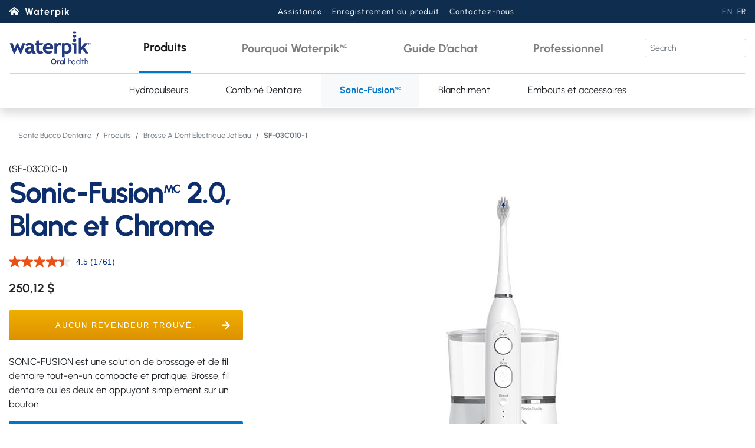

--- FILE ---
content_type: text/html; charset=utf-8
request_url: https://www.waterpik.ca/fr/sante-bucco-dentaire/produits/brosse-a-dent-electrique-jet-eau/SF-03C010-1/
body_size: 13117
content:










<!DOCTYPE html>
<html lang="fr" itemscope itemtype="https://schema.org/WebPage">
<head>
    <!-- Google Tag Manager -->
    <script>
        (function (w, d, s, l, i) {
            w[l] = w[l] || []; w[l].push({
                'gtm.start':
                    new Date().getTime(), event: 'gtm.js'
            }); var f = d.getElementsByTagName(s)[0],
                j = d.createElement(s), dl = l != 'dataLayer' ? '&l=' + l : ''; j.async = true; j.src =
                    'https://www.googletagmanager.com/gtm.js?id=' + i + dl; f.parentNode.insertBefore(j, f);
        })(window, document, 'script', 'dataLayer', 'GTM-MDXHBSBW');</script>
    <!-- End Google Tag Manager -->

    <!-- page title -->
    <title itemprop="name">Sonic-Fusion™ 2.0, Blanc Avec D&#233;tails Chrom&#233;s SF-03 | Waterpik™</title>
        <!-- canonical -->
        <link rel="canonical" href="https://www.waterpik.ca/fr/sante-bucco-dentaire/produits/brosse-a-dent-electrique-jet-eau/SF-03C010-1/" />
    <!-- HrefLang setups -->
                    <link rel="alternate" href="https://www.waterpik.ca/en/oral-health/products/flossing-toothbrush/SF-03C010-1/" hreflang="x-default" />

	<link rel='alternate' href='https://www.waterpik.ca/en/oral-health/products/flossing-toothbrush/SF-03C010-1/' hreflang='en-CA' />
	<link rel='alternate' href='https://www.waterpik.ca/fr/sante-bucco-dentaire/produits/brosse-a-dent-electrique-jet-eau/SF-03C010-1/' hreflang='fr-CA' />
        
    <!-- meta setups -->
    <meta charset="utf-8">
    <meta http-equiv="X-UA-Compatible" content="IE=edge">
    <meta name="viewport" content="width=device-width, initial-scale=1">
    <!-- page description -->
    <meta class="swiftype" name="description" data-type="text"
          content="Dot&#233;e d’une conception &#233;l&#233;gante et compacte, la Waterpik™ Sonic-Fusion™ 2.0 est la premi&#232;re brosse &#224; dents &#224; hydropulsion au monde. Elle fournit un nettoyage complet entre les dents et sous la ligne gingivale." />
    <!-- local header content -->
    
    <!-- Web Icons -->
    <!-- Fav Icons -->
<link rel="shortcut icon" href="/images/favicon.ico" type="image/x-icon" />
<link rel="apple-touch-icon" sizes="57x57" href="/images/apple-touch-icon-57x57.png">
<link rel="apple-touch-icon" sizes="60x60" href="/images/apple-touch-icon-60x60.png">
<link rel="apple-touch-icon" sizes="72x72" href="/images/apple-touch-icon-72x72.png">
<link rel="apple-touch-icon" sizes="76x76" href="/images/apple-touch-icon-76x76.png">
<link rel="apple-touch-icon" sizes="114x114" href="/images/apple-touch-icon-114x114.png">
<link rel="apple-touch-icon" sizes="120x120" href="/images/apple-touch-icon-120x120.png">
<link rel="apple-touch-icon" sizes="144x144" href="/images/apple-touch-icon-144x144.png">
<link rel="apple-touch-icon" sizes="152x152" href="/images/apple-touch-icon-152x152.png">
<link rel="apple-touch-icon" sizes="180x180" href="/images/apple-touch-icon-180x180.png">
<link rel="icon" type="image/png" href="/images/favicon-16x16.png" sizes="16x16">
<link rel="icon" type="image/png" href="/images/favicon-32x32.png" sizes="32x32">
<link rel="icon" type="image/png" href="/images/favicon-96x96.png" sizes="96x96">
<link rel="icon" type="image/png" href="/images/android-chrome-192x192.png" sizes="192x192">
<meta name="msapplication-square70x70logo" content="/images/smalltile.png" />
<meta name="msapplication-square150x150logo" content="/images/mediumtile.png" />
<meta name="msapplication-wide310x150logo" content="/images/widetile.png" />
<meta name="msapplication-square310x310logo" content="/images/largetile.png" />

    <!-- header scripts -->
    
<!-- OneTrust Cookies Consent Notice start for waterpik.com-->
<script src="https://cdn.cookielaw.org/scripttemplates/otSDKStub.js" data-document-language="true" type="text/javascript" charset="UTF-8" data-domain-script="c41884f0-4703-4bde-8da0-5690d0048a30"></script>
<script type="text/javascript">
    function OptanonWrapper() { }
</script>
<!-- OneTrust Cookies Consent Notice end for waterpik.com -->

<script src="https://code.jquery.com/jquery-3.3.1.min.js"
        integrity="sha256-FgpCb/KJQlLNfOu91ta32o/NMZxltwRo8QtmkMRdAu8="
        crossorigin="anonymous"></script>

<script src="https://cdnjs.cloudflare.com/ajax/libs/popper.js/1.12.9/umd/popper.min.js" defer async
        integrity="sha384-ApNbgh9B+Y1QKtv3Rn7W3mgPxhU9K/ScQsAP7hUibX39j7fakFPskvXusvfa0b4Q"
        crossorigin="anonymous"></script>
<script src="https://stackpath.bootstrapcdn.com/bootstrap/4.5.2/js/bootstrap.min.js" integrity="sha384-B4gt1jrGC7Jh4AgTPSdUtOBvfO8shuf57BaghqFfPlYxofvL8/KUEfYiJOMMV+rV" crossorigin="anonymous"></script>

<link rel="stylesheet" href="https://pro.fontawesome.com/releases/v5.7.2/css/all.css"
      integrity="sha384-6jHF7Z3XI3fF4XZixAuSu0gGKrXwoX/w3uFPxC56OtjChio7wtTGJWRW53Nhx6Ev"
      crossorigin="anonymous">

<!-- Custom styles for the waterpik template -->
<link href="/en/oral-health/css/styles.css" rel="stylesheet">

<!-- Start of Site Search 360 Scripts -->
<script type="text/javascript">
    /*SS360 Config
    **Edit the configuration object below in order to
    **customize SS360. In order to hide/show the other
    **tab either remove the entire contentGroups property
    **or else just set it to false
    **to display set it to true
    */
    var ss360Config = {
        siteId: "www.waterpik.ca_4",
        searchBox: {
            selector: "#search-360"
        },
        contentGroups: {
            ignoreOther: false
        },
        results: {
            placeholderImage: null
        },
        suggestions: {
            show: false
        },
        tracking: {
            // how to track, supported values: 'GA' (Google Analytics), 'GTM' (Google Tag Manager)
            providers: ['GA'],
            // callback before SERP is reported, SERP events aren't reported if this returns false
            searchCallback: function (query) {
                // do custom things here
                return true;
            }
        }
    }
</script>
<script src="https://cdn.sitesearch360.com/v13/sitesearch360-v13.min.js" async></script>
<!-- End of Site Search 360 Scripts -->

<!-- Start Global site tag (gtag.js) - Loads Google site tags CA-->
<script type="text/plain" class="optanon-category-C0002" async src="https://www.googletagmanager.com/gtag/js?id=G-CMP51GFY0W">
</script>
<script type="text/plain" class="optanon-category-C0002">
    window.dataLayer = window.dataLayer || [];
    function gtag() { dataLayer.push(arguments); }
    gtag('js', new Date());

    //load GA4
    gtag('config', 'G-CMP51GFY0W');

    //load Google Ads
    gtag('config', 'AW-794126010');

    //load Wavemaker pixel
    gtag('config', 'DC-6392031');
</script>
<!-- End Global site tag (gtag.js) - Loads Google site tags CA-->

<!-- Wavemaker Remarketing 2/21/2024 -->
<script type="text/plain" class="optanon-category-C0002">
    gtag('event', 'conversion', {
        'allow_custom_scripts': true,
        'send_to': 'DC-6392031/water0/water0+standard'
    });
</script>
<noscript>
    <img src="https://ad.doubleclick.net/ddm/activity/src=6392031;type=water0;cat=water0;dc_lat=;dc_rdid=;tag_for_child_directed_treatment=;tfua=;npa=;gdpr=${GDPR};gdpr_consent=${GDPR_CONSENT_755};ord=1?" width="1" height="1" alt="" />
</noscript>
<!-- End of event snippet -->

<script src="https://cdnjs.cloudflare.com/ajax/libs/unveil/1.3.0/jquery.unveil.js" integrity="sha256-TxtKkKKxq4Tw5m0kLKcp7KulBWStn39LyJUGfRJBXos=" crossorigin="anonymous" defer async></script>


    <!-- local header content -->
    

    

    

<script type='application/ld+json'>
    {
    "@context": "http://schema.org",
    "@type": "Product",
    "@id": "https://www.waterpik.ca/fr/sante-bucco-dentaire/produits/brosse-a-dent-electrique-jet-eau/SF-03C010-1/",
    "name": "SF-03C010-1",
    "alternateName": "Sonic-Fusion<sup>MC</sup> 2.0, Blanc et Chrome",
    "description":  "Dotée d’une conception élégante et compacte, la Waterpik™ Sonic-Fusion™ 2.0 est la première brosse à dents à hydropulsion au monde. Elle fournit un nettoyage complet entre les dents et sous la ligne gingivale.",  
    "color":  "",  
"image":  "https://www.waterpik.ca/fr/sante-bucco-dentaire/produits/images/waterpik-sonic-fusion-2-point-0-sf-03-blanc.jpg",
    "offers": {
        "@type": "Offer",
        "priceCurrency": "CAD",
        "price":  "250,12" ,
        "url":  "https://www.waterpik.ca/fr/sante-bucco-dentaire/produits/brosse-a-dent-electrique-jet-eau/SF-03C010-1/"
    } ,
    "brand": {
        "@type": "Brand",
        "name" : "Waterpik"
    },
    "isSimilarTo" : [ ]}
</script>


    

<!-- Start PriceSpider -->
    <meta name="ps-key" content="1728-5602d8eef1e12ae7866d7c9a">
    <meta name="ps-country" content="CA">
    <meta name="ps-language" content="fr">
    <script src="//cdn.pricespider.com/1/lib/ps-widget.js" async></script>
    <link rel="stylesheet" href="//cdn.pricespider.com/1/1728/5602d8eef1e12ae7866d7c9a/button.css" type="text/css">
<!-- End PriceSpider -->


    </head>
<body onload="" class="product-details">
    <!-- Google Tag Manager (noscript) -->
    <noscript>
        <iframe src="https://www.googletagmanager.com/ns.html?id=GTM-MDXHBSBW" height="0" width="0" style="display:none;visibility:hidden"></iframe>
    </noscript>
    <!-- End Google Tag Manager (noscript) -->

    <!-- Shopping Cart modal -->
    <div class="modal show" id="divPopupCart" tabindex="-1" role="dialog" aria-modal="true">
    </div>

    


<!-- Top Navigation Pro -->
<div class="container-fluid bg-pro">
    <!-- Top utillity navigation -->
    <nav id="topNav" class="navbar navbar-expand text-white px-0 ">
        <a class="nav-link wp-link pl-0 d-none d-md-inline-block" href="/fr/" data-event-label="Home Icon - Desktop"><i class="fas fa-home-alt"> </i></a>
        <a class="nav-link wp-link pl-0 d-none d-md-inline-block" href="/fr/" data-event-label="Waterpik Text - Desktop">Waterpik</a>
        <a class="nav-link wp-link pl-0 d-md-none" href="/fr/" data-event-label="Home Icon - Mobile"><i class="fas fa-home-alt"> </i></a>
        <a class="nav-link wp-link pl-0 d-md-none" href="/fr/sante-bucco-dentaire/" data-event-label="Waterpik Text - Mobile">Waterpik</a>
        <ul class="navbar-nav ml-auto">
            <li class="nav-item d-md-none"><a class="nav-link" href="/fr/sante-bucco-dentaire/produits/">Produits</a></li>
            <li class="nav-item"><a class="nav-link" href="/fr/sante-bucco-dentaire/pro/soutien/">Assistance Pro <span class="d-none d-md-inline">& Contactez-nous</span></a></li>
        </ul>
        <ul class="navbar-nav ml-auto small">
<li class="nav-item" ><a class="text-white-50 ml-2 " href='/en/oral-health/products/flossing-toothbrush/SF-03C010-1/' title='Sonic-Fusion™ 2.0, White with Chrome Accents SF-03 | Waterpik™'>EN</a></li><li class="nav-item active ml-2" >FR</li>        </ul>
    </nav>
    <!-- </div> -->
</div>


<!-- Top Navigation -->
<div class="container-fluid bg-consumer">
    <!-- Top utillity navigation -->
    <nav id="topNav" class="navbar navbar-expand text-white px-0 ">
        <a class="nav-link wp-link pl-0 d-none d-md-inline-block" href="/fr/" data-event-label="Home Icon - Desktop"><i class="fas fa-home-alt"> </i></a>
        <a class="nav-link wp-link pl-0 d-none d-md-inline-block" href="/fr/" data-event-label="Waterpik Text - Desktop">Waterpik</a>
        <a class="nav-link wp-link pl-0 d-md-none" href="/fr/" data-event-label="Home Icon - Mobile"><i class="fas fa-home-alt"> </i></a>
        <a class="nav-link wp-link pl-0 d-md-none" href="/fr/sante-bucco-dentaire/" data-event-label="Waterpik Text - Mobile">Waterpik</a>
        <ul class="navbar-nav ml-auto">
            <li class="nav-item d-md-none"><a class="nav-link" href="/fr/sante-bucco-dentaire/produits/">Produits</a></li>
            <li class="nav-item"><a class="nav-link" href="/fr/sante-bucco-dentaire/assistance-relative-aux-produits/">Assistance</a></li>
            <li class="nav-item d-none d-md-block"><a class="nav-link" href="/fr/sante-bucco-dentaire/assistance-relative-aux-produits/enregistrement-produit/">Enregistrement du produit</a></li>
            <li class="nav-item d-none d-md-block"><a class="nav-link" href="/fr/sante-bucco-dentaire/assistance-relative-aux-produits/contactez-nous/">Contactez-nous</a></li>
        </ul>


        
        <ul class="navbar-nav ml-auto small">
<li class="nav-item" ><a class="text-white-50 ml-2 " href='/en/oral-health/products/flossing-toothbrush/SF-03C010-1/' title='Sonic-Fusion™ 2.0, White with Chrome Accents SF-03 | Waterpik™'>EN</a></li><li class="nav-item active ml-2" >FR</li>        </ul>
    </nav>
    <!-- </div> -->
</div>
<!-- Main Navigation -->
<div class="container-fluid primary-nav compact border-bottom border-secondary shadow">
    <!-- <div class="container-lg"> -->
    <nav id="mainNav" class="navbar navbar-expand-md navbar-light">
        <!-- Logo -->
        <a class="navbar-brand d-none d-lg-block order-md-first" href="/fr/sante-bucco-dentaire/">
            <img class="img-fluid py-2" src="/en/oral-health/images/waterpik-oral-health-logo.png" alt="Waterpik Oral Health">
        </a>
        <div class="mobile-search order-md-last d-flex align-items-center">
            <!-- Search Bar -->
            <form class="form-inline my-md-0 flex-grow-1 flex-lg-grow-0">
                <div class="input-group mainSearch w-100">
                    
                    <input id="search-360" class="search-360-default-search-input form-control form-control-sm" type="text" placeholder="Search" aria-label="Search">
                </div>
            </form>
            <!-- Toggler -->
            <button class="navbar-toggler collapsed" type="button" data-toggle="collapse" data-target="#navbarCollapse" aria-controls="navbarCollapse" aria-expanded="false" aria-label="Toggle navigation">
                <span class="navbar-toggler-icon"></span>
                <span class="close">X</span>
            </button>
        </div>
        <!-- Navigation-->
        <div class="collapse navbar-collapse mx-lg-4" id="navbarCollapse">
            <ul class="navbar-nav">
                <!-- Nav Item One -->
                <li class="nav-item dropdown">
                    <a class="nav-link dropdown-toggle" href="/fr/sante-bucco-dentaire/produits/" id="navbarDropdownMenuLink1" role="button" data-toggle="dropdown" aria-haspopup="true" aria-expanded="false">
                        <span>Produits</span>
                    </a>
                    <div class="dropdown-menu keep-open" aria-labelledby="navbarDropdownMenuLink1">
                        <a class="dropdown-item d-md-none" href="/fr/sante-bucco-dentaire/produits/">Découvrir tous</a>
                        <a class="dropdown-item" href="/fr/sante-bucco-dentaire/produits/hydropulseur-dentaire/">Hydropulseurs</a>
                        <a class="dropdown-item" href="/fr/sante-bucco-dentaire/produits/combine-dentaire/">Combiné Dentaire</a>
                        <a class="dropdown-item" href="/fr/sante-bucco-dentaire/produits/brosse-a-dent-electrique-jet-eau/">Sonic-Fusion<sup>MC</sup></a>
                        <a class="dropdown-item" href="/fr/sante-bucco-dentaire/produits/hydropulseur-dentaire/blanchiment/">Blanchiment</a>
                        <a class="dropdown-item" href="/fr/sante-bucco-dentaire/embouts-accessoires/">Embouts et accessoires</a>
                    </div>
                </li>
                <!-- Nav Item Two -->
                <li class="nav-item dropdown">
                    <a class="nav-link dropdown-toggle" href="/fr/sante-bucco-dentaire/pourquoi-choisir-waterpik/" id="navbarDropdownMenuLink2" role="button" data-toggle="dropdown" aria-haspopup="true" aria-expanded="false">
                        <span>Pourquoi Waterpik<sup>MC</sup></span>
                    </a>
                    <div class="dropdown-menu keep-open" aria-labelledby="navbarDropdownMenuLink2">
                        <a class="dropdown-item d-md-none" href="/fr/sante-bucco-dentaire/pourquoi-choisir-waterpik/">Pourquoi Waterpik<sup>MC</sup></a>
                        <a class="dropdown-item" href="/fr/sante-bucco-dentaire/recherche-clinique/">Recherche clinique</a>
                        <a class="dropdown-item" href="/fr/sante-bucco-dentaire/comment-detartrer/">Comment Detartrer</a>
                        <a class="dropdown-item" href="/fr/sante-bucco-dentaire/besoins-dentaires/">Besoins dentaires</a>
                    </div>
                </li>
                <!-- Nav Item Three -->
                <li class="nav-item dropdown">
                    <a class="nav-link dropdown-toggle" href="/fr/sante-bucco-dentaire/guide-dachat/" id="navbarDropdownMenuLink3" role="button" data-toggle="dropdown" aria-haspopup="true" aria-expanded="false">
                        <span>Guide D’achat</span>
                    </a>
                    <div class="dropdown-menu keep-open" aria-labelledby="navbarDropdownMenuLink3">
                        <a class="dropdown-item d-md-none" href="/fr/sante-bucco-dentaire/guide-dachat/">Guide D’achat</a>
                        <a class="dropdown-item" href="/fr/sante-bucco-dentaire/guide-dachat/hydropulseur-de-comptoir/">Comptoir</a>
                        <a class="dropdown-item" href="/fr/sante-bucco-dentaire/guide-dachat/hydropulseur-sans-fil/">Sans Fil</a>
                        <a class="dropdown-item" href="/fr/sante-bucco-dentaire/guide-dachat/combine-dentaire/">Combiné Dentaire</a>
                        <a class="dropdown-item" href="/fr/sante-bucco-dentaire/guide-dachat/brosse-a-dent-electrique-jet-eau/">Sonic-Fusion<sup>MC</sup></a>
                        <a class="dropdown-item" href="/fr/sante-bucco-dentaire/guide-dachat/quest-ce-quun-hydropulseur/">Caractéristiques de base</a>
                        <a class="dropdown-item" href="/fr/sante-bucco-dentaire/guide-dachat/caracteristiques-hydropulseur/">Caractéristiques clés</a>
                        <a class="dropdown-item" href="/fr/sante-bucco-dentaire/guide-dachat/soins-dentaires-detartrage-a-leau/">Besoins en matière de santé</a>
                        <a class="dropdown-item" href="/fr/sante-bucco-dentaire/guide-dachat/guide-de-embouts-hydropulseur/">Guide des embouts</a>
                    </div>
                </li>

                <!-- Nav Item Four -->
                <li class="nav-item dropdown">
                    <a class="nav-link dropdown-toggle" href="/fr/sante-bucco-dentaire/pro/" id="navbarDropdownMenuLink4" role="button" data-toggle="dropdown" aria-haspopup="true" aria-expanded="false">
                        <span>Professionnel</span>
                    </a>
                    <div class="dropdown-menu keep-open" aria-labelledby="navbarDropdownMenuLink4">
                        <a class="dropdown-item d-md-none" href="/fr/sante-bucco-dentaire/pro/">Professionnel</a>
                        <a class="dropdown-item" href="/fr/sante-bucco-dentaire/pro/offres-dessai/">Offres d’essai</a>
                        <a class="dropdown-item" href="/fr/sante-bucco-dentaire/pro/education/">Formation continue</a>
                        
                        <a class="dropdown-item" href="/fr/sante-bucco-dentaire/pro/ressources/">Ressources de cabinet</a>
                    </div>
                </li>




                <div class="drop-down-footer d-md-none">
                    <li class="nav-item">
                        <a class="nav-link" href="/fr/sante-bucco-dentaire/assistance-relative-aux-produits/">
                            <span>Assistance</span>
                        </a>
                    </li>
                    <li class="nav-item">
                        <a class="nav-link" href="/fr/sante-bucco-dentaire/assistance-relative-aux-produits/enregistrement-produit/">
                            <span>Enregistrement du produit</span>
                        </a>
                    </li>
                    <li class="nav-item">
                        <a class="nav-link" href="/fr/sante-bucco-dentaire/assistance-relative-aux-produits/contactez-nous/">
                            <span>Contactez-nous</span>
                        </a>
                    </li>
                </div>
            </ul>
        </div>
    </nav>
</div>
    <!-- Breadcrumbs -->
    <div class="container-fluid">
        <nav aria-label="breadcrumb">
            
<ol class='breadcrumb'>
                        <li class='breadcrumb-item'>
                        <a onclick="ga('send', 'event', '/fr/sante-bucco-dentaire/produits/brosse-a-dent-electrique-jet-eau/SF-03C010-1/', 'breadcrumb', '/fr/sante-bucco-dentaire/');" href='/fr/sante-bucco-dentaire/'>Sante Bucco Dentaire</a>
                        </li>
                        <li class='breadcrumb-item'>
                        <a onclick="ga('send', 'event', '/fr/sante-bucco-dentaire/produits/brosse-a-dent-electrique-jet-eau/SF-03C010-1/', 'breadcrumb', '/fr/sante-bucco-dentaire/produits/');" href='/fr/sante-bucco-dentaire/produits/'>Produits</a>
                        </li>
                        <li class='breadcrumb-item'>
                        <a onclick="ga('send', 'event', '/fr/sante-bucco-dentaire/produits/brosse-a-dent-electrique-jet-eau/SF-03C010-1/', 'breadcrumb', '/fr/sante-bucco-dentaire/produits/brosse-a-dent-electrique-jet-eau/');" href='/fr/sante-bucco-dentaire/produits/brosse-a-dent-electrique-jet-eau/'>Brosse A Dent Electrique Jet Eau</a>
                        </li>
                        <li class='breadcrumb-item active' aria-current='page'>
                        <strong>SF-03C010-1</strong></li>
</ol>
        </nav>
    </div>

    <!-- START PRIMARY CONTENT -->
    <div id="bodycontent">
        






    <!-- PRODUCT DETAILS -->
    <div class="product container">
        <div class="row">
            <div class="order-2 order-md-0 col-md-6 col-lg-4">
                <div class="product-description pt-md-2 mb-2">
                    <span>
                        (SF-03C010-1)
                    </span>
                    <h1>
                        Sonic-Fusion<sup>MC</sup> 2.0, Blanc et Chrome
                    </h1>

                    

                        <div class="rating">
                            <div data-bv-show="rating_summary" data-bv-product-id="10421"></div>
                        </div>

                            <h4 class="price">250,12 $</h4>


                        <div class="PriceSpider">
                            <script>
                                        PriceSpider.insertWidget({ "sku": "PDB10421" })
                            </script>
                        </div>

                    
                        <div class="marketingDesc">
                            <div class="shortDesc">
                                <p>
                                    <p>SONIC-FUSION est une solution de brossage et de fil dentaire tout-en-un compacte et pratique. Brosse, fil dentaire ou les deux en appuyant simplement sur un bouton.</p>
                                </p>
                            </div>
                            <div id="collapse1" class="fullDesc panel-collapse collapse">
                                <p>
                                    <p>La technologie de soie dentaire est intégrée à la tête de brosse brevetée, vous permettant d'utiliser un seul appareil pour le brossage et l'utilisation de la soie dentaire. SONIC-FUSION 2.0 propose des réglages de brosse élevés et bas, un fonctionnement silencieux, et des voyants de mode LED pour une utilisation facile.</p><p>Ce modèle est livré avec 1 tête de brosse compacte à soie dentaire  avec couvre-tête de brosse, un étui de brosse à dents haut de gamme, une minuterie de brossage de 2 minutes avec pause de 30 secondes, une tension globale et un réservoir d'eau amovible de 60 + secondes de temps de soie dentaire.</p><p>Cliniquement prouvé jusqu'à 2 fois (deux fois) plus efficace que le brossage traditionnel et l'utilisation de la soie dentaire pour réduire la plaque dentaire dans les zones difficiles d'accès et améliorer la santé des gencives.*</p><p>WATERPIK est la marque d'hydropulseur n°1 recommandée par les professionnels dentaires US et la brosse à dents à soie dentaire SONIC-FUSION 2.0 est acceptée par l'American Dental Association (ADA) pour sa sécurité et son efficacité.</p><p>Maintenant disponible chez <a href="https://www.costco.ca/waterpik-sonic-fusion-2.0-flossing-toothbrush.product.100796797.html?langId=-25" target="_blank">Costco</a>.</p><p><small>*Basé sur un brossage de deux minutes et un passage de la soie dentaire pendant une minute.</small></p>
                                </p>
                            </div>

                            <div class="btn btn-block btn-primary btn-sm less mt-3"
                                 data-toggle="collapse"
                                 href="#collapse1"
                                 style="display:none;">
                                Voir moins
                            </div>
                            <div class="btn btn-block btn-primary btn-sm more mt-3  icon-right arrow"
                                 data-toggle="collapse"
                                 href="#collapse1">
                                Voir plus
                            </div>

                        </div>

                </div>
            </div>

            

            








<!-- Product Image Carousel -->
<div class="order-1 order-md-0 col-md-6 col-lg-8 py-md-5">
    <!--Carousel Wrapper-->
    <div id="carousel-thumb" class="carousel slide carousel-fade carousel-thumbnails" align="center">
        <!-- main slider carousel items -->
        <div class="carousel-inner" role='listbox'>

            

            
    <div class='carousel-item active'>
        <img class='img-fluid d-block mx-auto' src='/fr/sante-bucco-dentaire/produits/images/waterpik-sonic-fusion-2-point-0-sf-03-blanc.jpg' alt='Brosse à dents à hydropulsion blanche et chrome Sonic-Fusion 2.0 SF-03 Waterpik' />
    </div>
    <div class='carousel-item '>
        <img class='img-fluid d-block mx-auto' src='/fr/sante-bucco-dentaire/produits/images/remplir-reservoir-eau-sonic-fusion-sf-03-blanc.jpg' alt='Remplir le réservoir d’eau — Sonic-Fusion 2.0 SF-03 blanc' />
    </div>
    <div class='carousel-item '>
        <img class='img-fluid d-block mx-auto' src='/fr/sante-bucco-dentaire/produits/images/poignee-brosse-a-dents-hydropulsion-sonic-fusion-sf-03-blanche.jpg' alt='Poignée de brosse à dents à hydropulsion blanche — Sonic-Fusion 2.0 SF-03' />
    </div>
    <div class='carousel-item '>
        <img class='img-fluid d-block mx-auto' src='/fr/sante-bucco-dentaire/produits/images/cadran-controle-pression-sonic-fusion-sf-03-blanc.jpg' alt='Cadran de contrôle de pression — Sonic-Fusion 2.0 SF-03 blanc' />
    </div>
    <div class='carousel-item '>
        <img class='img-fluid d-block mx-auto' src='/fr/sante-bucco-dentaire/produits/images/vue-de-cote-brosse-a-dents-reservoir-sonic-fusion-sf-03-blanc.jpg' alt='Vue de côté - Sonic-Fusion 2.0 SF-03 blanc, manche de brosse à hydropulsion et tête de brosse à dents' />
    </div>
    <div class='carousel-item '>
        <img class='img-fluid d-block mx-auto' src='/fr/sante-bucco-dentaire/produits/images/utilisation-sonic-fusion-sf-03-blanche.jpg' alt='Utilisation de la brosse à dents à hydropulsion blanche Sonic-Fusion 2.0 - SF-03' />
    </div>
    <div class='carousel-item '>
        <img class='img-fluid d-block mx-auto' src='/fr/sante-bucco-dentaire/produits/images/sonic-fusion-sf-03-blanche-dans-la-salle-de-bain.jpg' alt='Sonic-Fusion blanche 2.0 SF-03 dans la salle de bain' />
    </div>
    <div class='carousel-item '>
        <img class='img-fluid d-block mx-auto' src='/fr/sante-bucco-dentaire/produits/images/etui-brosse-a-dents-hydropulsion-sonic-fusion-sf-03-blanc.jpg' alt='Étui de transport pour brosse à dents à hydropulsion - Sonic-Fusion 2.0 SF-03 blanc' />
    </div>
    <div class='carousel-item '>
        <img class='img-fluid d-block mx-auto' src='/fr/sante-bucco-dentaire/produits/images/etuis-tetes-brosse-a-dents-sonic-fusion-sf-03-blanc.jpg' alt='Étuis pour têtes de brosse à dents et brosses à dents - Sonic-Fusion 2.0 SF-03 blanc' />
    </div>
    <div class='carousel-item '>
        <img class='img-fluid d-block mx-auto' src='/fr/sante-bucco-dentaire/produits/images/débranchement-brosse-à-dents-sonic-fusion-sf-03-blanc.jpg' alt='Déconnexion de la brosse à dents pour dentaire - Sonic-Fusion 2.0 SF-03 Blanc' />
    </div>
    <div class='carousel-item '>
        <img class='img-fluid d-block mx-auto' src='/fr/sante-bucco-dentaire/produits/images/tete-brosse-a-dents-waterpik-sonic-fusion-sf-03-blanche.jpg' alt='Tête de brosse à dents à hydropulsion blanche - Sonic-Fusion 2.0 SF-03' />
    </div>
    <div class='carousel-item '>
        <img class='img-fluid d-block mx-auto' src='/fr/sante-bucco-dentaire/produits/images/waterpik-valides-CDA_FR.jpg' alt='Les avantages pour la sante bucco dentaire valides par L'ADC' />
    </div>
        <div class='carousel-item d-block'>
            <div class='video-wrap embed-responsive embed-responsive-16by9 m-1'  >
                
    <iframe id="wvp-lXBlqNhfR6A" src="https://www.youtube.com/embed/lXBlqNhfR6A?autoplay=0&controls=1&enablejsapi=1&rel=0&modestbranding=1&widgetid=0&suggestedQuality=large"
            frameborder="0"
            allow="encrypted-media"
            allowfullscreen></iframe>
    <script type="text/javascript">
        if (typeof (wpVideoScriptLoaded) === 'undefined') {
        var tag = document.createElement('script');
        tag.src = "/js/iframe-videos.js";
        var firstScriptTag = document.getElementsByTagName('script')[0];
        firstScriptTag.parentNode.insertBefore(tag, firstScriptTag);

        tag = document.createElement('script');
        tag.src = "https://www.youtube.com/iframe_api";
        firstScriptTag = document.getElementsByTagName('script')[0];
        firstScriptTag.parentNode.insertBefore(tag, firstScriptTag);

        wpVideoScriptLoaded = true;
    }

    if (typeof (ytIframeVideos) === 'undefined') {
        ytIframeVideos = {};
        ytIframeVideos.videos = [];
    }

    ytIframeVideos.videos.push({ iframeID: 'wvp-lXBlqNhfR6A', ytID: 'lXBlqNhfR6A', ytPlayer: null, pauseFlag: false });
    </script>


            </div>
        </div>
        </div>


        

            <a class="carousel-control-prev d-md-none" href="#carousel-thumb" role="button" data-slide="prev">
                <span class="carousel-control-prev-icon" aria-hidden="true"></span>
                <span class="sr-only">Previous</span>
            </a>
            <a class="carousel-control-next d-md-none" href="#carousel-thumb" role="button" data-slide="next">
                <span class="carousel-control-next-icon" aria-hidden="true"></span>
                <span class="sr-only">Next</span>
            </a>
            <ol class="carousel-indicators d-md-flex flex-md-wrap pt-3">
                
    <li class='d-none d-md-flex active' >
        <a title='Brosse à dents à hydropulsion blanche et chrome Sonic-Fusion 2.0 SF-03 Waterpik' data-target='#carousel-thumb' data-slide-to='0'>
            <img class='img-fluid' src='/fr/sante-bucco-dentaire/produits/images/waterpik-sonic-fusion-2-point-0-sf-03-blanc-sm.jpg' alt='Brosse à dents à hydropulsion blanche et chrome Sonic-Fusion 2.0 SF-03 Waterpik' />
        </a>
    </li>
    <li class='d-none d-md-flex ' >
        <a title='Remplir le réservoir d’eau — Sonic-Fusion 2.0 SF-03 blanc' data-target='#carousel-thumb' data-slide-to='1'>
            <img class='img-fluid' src='/fr/sante-bucco-dentaire/produits/images/remplir-reservoir-eau-sonic-fusion-sf-03-blanc-sm.jpg' alt='Remplir le réservoir d’eau — Sonic-Fusion 2.0 SF-03 blanc' />
        </a>
    </li>
    <li class='d-none d-md-flex ' >
        <a title='Poignée de brosse à dents à hydropulsion blanche — Sonic-Fusion 2.0 SF-03' data-target='#carousel-thumb' data-slide-to='2'>
            <img class='img-fluid' src='/fr/sante-bucco-dentaire/produits/images/poignee-brosse-a-dents-hydropulsion-sonic-fusion-sf-03-blanche-sm.jpg' alt='Poignée de brosse à dents à hydropulsion blanche — Sonic-Fusion 2.0 SF-03' />
        </a>
    </li>
    <li class='d-none d-md-flex ' >
        <a title='Cadran de contrôle de pression — Sonic-Fusion 2.0 SF-03 blanc' data-target='#carousel-thumb' data-slide-to='3'>
            <img class='img-fluid' src='/fr/sante-bucco-dentaire/produits/images/cadran-controle-pression-sonic-fusion-sf-03-blanc-sm.jpg' alt='Cadran de contrôle de pression — Sonic-Fusion 2.0 SF-03 blanc' />
        </a>
    </li>
    <li class='d-none d-md-flex ' >
        <a title='Vue de côté - Sonic-Fusion 2.0 SF-03 blanc, manche de brosse à hydropulsion et tête de brosse à dents' data-target='#carousel-thumb' data-slide-to='4'>
            <img class='img-fluid' src='/fr/sante-bucco-dentaire/produits/images/vue-de-cote-brosse-a-dents-reservoir-sonic-fusion-sf-03-blanc-sm.jpg' alt='Vue de côté - Sonic-Fusion 2.0 SF-03 blanc, manche de brosse à hydropulsion et tête de brosse à dents' />
        </a>
    </li>
    <li class='d-none d-md-flex ' >
        <a title='Utilisation de la brosse à dents à hydropulsion blanche Sonic-Fusion 2.0 - SF-03' data-target='#carousel-thumb' data-slide-to='5'>
            <img class='img-fluid' src='/fr/sante-bucco-dentaire/produits/images/utilisation-sonic-fusion-sf-03-blanche-sm.jpg' alt='Utilisation de la brosse à dents à hydropulsion blanche Sonic-Fusion 2.0 - SF-03' />
        </a>
    </li>
    <li class='d-none d-md-flex ' >
        <a title='Sonic-Fusion blanche 2.0 SF-03 dans la salle de bain' data-target='#carousel-thumb' data-slide-to='6'>
            <img class='img-fluid' src='/fr/sante-bucco-dentaire/produits/images/sonic-fusion-sf-03-blanche-dans-la-salle-de-bain-sm.jpg' alt='Sonic-Fusion blanche 2.0 SF-03 dans la salle de bain' />
        </a>
    </li>
    <li class='d-none d-md-flex ' >
        <a title='Étui de transport pour brosse à dents à hydropulsion - Sonic-Fusion 2.0 SF-03 blanc' data-target='#carousel-thumb' data-slide-to='7'>
            <img class='img-fluid' src='/fr/sante-bucco-dentaire/produits/images/etui-brosse-a-dents-hydropulsion-sonic-fusion-sf-03-blanc-sm.jpg' alt='Étui de transport pour brosse à dents à hydropulsion - Sonic-Fusion 2.0 SF-03 blanc' />
        </a>
    </li>
    <li class='d-none d-md-flex ' >
        <a title='Étuis pour têtes de brosse à dents et brosses à dents - Sonic-Fusion 2.0 SF-03 blanc' data-target='#carousel-thumb' data-slide-to='8'>
            <img class='img-fluid' src='/fr/sante-bucco-dentaire/produits/images/etuis-tetes-brosse-a-dents-sonic-fusion-sf-03-blanc-sm.jpg' alt='Étuis pour têtes de brosse à dents et brosses à dents - Sonic-Fusion 2.0 SF-03 blanc' />
        </a>
    </li>
    <li class='d-none d-md-flex ' >
        <a title='Déconnexion de la brosse à dents pour dentaire - Sonic-Fusion 2.0 SF-03 Blanc' data-target='#carousel-thumb' data-slide-to='9'>
            <img class='img-fluid' src='/fr/sante-bucco-dentaire/produits/images/débranchement-brosse-à-dents-sonic-fusion-sf-03-blanc-sm.jpg' alt='Déconnexion de la brosse à dents pour dentaire - Sonic-Fusion 2.0 SF-03 Blanc' />
        </a>
    </li>
    <li class='d-none d-md-flex ' >
        <a title='Tête de brosse à dents à hydropulsion blanche - Sonic-Fusion 2.0 SF-03' data-target='#carousel-thumb' data-slide-to='10'>
            <img class='img-fluid' src='/fr/sante-bucco-dentaire/produits/images/tete-brosse-a-dents-waterpik-sonic-fusion-sf-03-blanche-sm.jpg' alt='Tête de brosse à dents à hydropulsion blanche - Sonic-Fusion 2.0 SF-03' />
        </a>
    </li>
    <li class='d-none d-md-flex ' >
        <a title='Les avantages pour la sante bucco dentaire valides par L'ADC' data-target='#carousel-thumb' data-slide-to='11'>
            <img class='img-fluid' src='/fr/sante-bucco-dentaire/produits/images/waterpik-valides-CDA_FR-sm.jpg' alt='Les avantages pour la sante bucco dentaire valides par L'ADC' />
        </a>
    </li>
        <li class='d-none d-md-flex'>
            <a title='Apprenez à Utiliser un Hydropulseur et Brosse à Dents Waterpik™ Sonic-Fusion™ 2.0' data-target='#carousel-thumb' data-slide-to='12'>
                <img class='img-fluid' src='/images/video.png' alt='Apprenez à Utiliser un Hydropulseur et Brosse à Dents Waterpik™ Sonic-Fusion™ 2.0' />
            </a>
        </li>
            </ol>

    </div>
</div>


        </div>
    </div>
    <div class="tab-container p-lg-2">
        <div class="container my-lg-5 p-0">
            <!-- Nav tabs -->
            <div class="nav-wrap d-lg-block d-none">
                <ul class="nav nav-tabs text-center nav-justified col-md-10 m-auto">
                        <li class="nav-item">
                            <a data-toggle="tab"
                               class="nav-link active"
                               id="ProductDetailTab"
                               title="D&#233;tails du produit pour :  : SF-03C010-1 - Sonic-Fusion<sup>MC</sup> 2.0, Blanc et Chrome "
                               href="#tab-details">D&#233;tails du produit</a>
                        </li>

                        <li class="nav-item">
                            <a data-toggle="tab"
                               class="nav-link"
                               id="SpecificationsTab"
                               title="Sp&#233;cifications produit pour : SF-03C010-1 - Sonic-Fusion<sup>MC</sup> 2.0, Blanc et Chrome"
                               href="#tab-specs">Sp&#233;cifications</a>
                        </li>

                        <li class="nav-item">
                            <a data-toggle="tab"
                               class="nav-link"
                               id="AccessoriesTab"
                               title="Accessoires pour :  : SF-03C010-1 - Sonic-Fusion<sup>MC</sup> 2.0, Blanc et Chrome"
                               href="#tab-accessories">Accessoires</a>
                        </li>

                        <li class="nav-item">
                            <a data-toggle="tab"
                               class="nav-link"
                               id="SupportTab"
                               title="Informations d&#39;assistance li&#233;es &#224; : SF-03C010-1 - Sonic-Fusion<sup>MC</sup> 2.0, Blanc et Chrome"
                               href="#tab-support">Assistance</a>
                        </li>

                        <li class="nav-item">
                            <a data-toggle="tab"
                               class="nav-link"
                               id="ReviewsTab"
                               title="Avis sur les produits : SF-03C010-1 - Sonic-Fusion<sup>MC</sup> 2.0, Blanc et Chrome"
                               href="#tab-reviews">Avis</a>
                        </li>

                </ul>
            </div>

            

            <div class="tab-content card d-md-block">



<!--panel-item-details-->
<div class="tab-pane fade in show active col-lg-10 m-auto p-0 row"
     id="tab-details"
     role="tabpanel">
    <a class="mobile-title d-lg-none collapsed" data-toggle="collapse"
       href="#collapse-item-details"
       data-parent="#tab-details"
       aria-expanded="true"
       aria-controls="collapse-item-details">
        D&#233;tails du produit
    </a>
    <div class="row py-md-5 py-3 px-3 t-content collapse" id="collapse-item-details">
        <div class="col-md-6">
            <h5>Avantages du produit</h5>
            <p>Il est prouvé que la technologie Waterpik<sup>MC</sup> PRECISIONPULSE<sup>MC</sup> livrer une combinaison efficace de pression de l'eau et de pulsations</p><p>Cliniquement prouvé pour être jusqu'à 2 fois (deux fois) plus efficace que le brossage traditionnel et la soie dentaire*</p><p>Élimine jusqu'à 99,9 % de la plaque dentaire qui cause la gingivite, les caries et la mauvaise haleine dans les zones traitées</p><p><small>*Basé sur un brossage pendant deux minutes et une soie dentaire pendant une minute.</small></p>
        </div>
        <div class="col-md-6">
            <h5>Caract&#233;ristiques du Produit</h5>
            <p>Tête de brosse compacte brevetée avec couvercle</p><p>Système de contrôle de la pression avancé À 10 réglages</p><p>Capacité de réservoir de plus de 60 secondes</p><p>3 modes de nettoyage : brosser, détartrer, et brosser + détartrer</p><p>Paramètres de brosse à dents haut et bas</p><p>Minuterie de 2 minute avec pause de 30 secondes</p><p>Fonctionnement silencieux</p><p>Indicateurs de mode LED</p><p>Étui pour brosses à dents de première qualité</p><p>Tension Mondiale (100 À 240 V CA, 50/60 Hz)</p><p>Garantie limitée de trois ans, voir le manuel du propriétaire pour plus de détails</p>

            <h5>Manuels des produits</h5>
            
    <p><a href="/fr/sante-bucco-dentaire/assistance-relative-aux-produits/manuels/pdfs/SF-03-04-guide-demarrage-rapide.pdf" title="Guide De Démarrage Rapide">Guide De Démarrage Rapide : En/Es/Fr</a></p>
    <p><a href="/fr/sante-bucco-dentaire/assistance-relative-aux-produits/manuels/pdfs/SF-03-04-guide-demarrage-rapide.pdf" title="Guide De Démarrage Rapide">Guide De Démarrage Rapide : En</a></p>
        </div>
    </div>
    <b>
        Water Pik, Inc. ne garantit en aucun cas la disponibilité des pièces de rechange, des services de réparation ou des informations nécessaires à l’entretien ou à la réparation des hydropulseurs WATERPIK.
    </b>
</div>



<div class="tab-pane fade in show col-lg-10 m-auto p-0 row" id="tab-specs" role="tabpanel">
    <a class="mobile-title d-lg-none collapsed" 
       data-toggle="collapse"
       href="#collapse-specs" 
       data-parent="#tab-specs"
       aria-expanded="true" 
       aria-controls="collapse-specs">
        Sp&#233;cifications
    </a>
    <div class="row py-md-5 py-3 px-3 collapse t-content" id="collapse-specs">

        <div class="col-md-6">
                <h5>Caract&#233;ristiques de l’hydropulseur</h5>

            <p><strong> Plage de pression&nbsp;: </strong> 0,689 to 6,895 Bar  ( 10 to 100 PSI )</p>
            <p><strong> Débit par minute&nbsp;: </strong> 444 ml ( 15 onces )</p>
                <p><strong> Pulsations par minute&nbsp;: </strong> 1400 </p>
                <p><strong> Nombre de réglages de pression&nbsp;: </strong> 10 </p>
                <p><strong> Embouts d’hydropulseur compris&nbsp;: </strong> 0 </p>
                <p><strong> Interrupteur Marche/Arrêt de débit d’eau sur la poignée&nbsp;: </strong> Bouton-poussoir <!-- _Push_Button --> </p>
                <p><strong> Tons chromés&nbsp;: </strong> Oui <!-- _Yes --> </p>
                <p><strong> Embout rotatif&nbsp;: </strong> Non <!-- _No --> </p>
                <p><strong> Sac de voyage&nbsp;: </strong> Non <!-- _No --> </p>
                <p><strong> Prise de voyage&nbsp;: </strong> Non <!-- _No --> </p>
                <h5>Fonctions avanc&#233;es de l’hydropulseur</h5>

                <p><strong> Mode Massage&nbsp;: </strong> Non </p>
                <p><strong> LED Motion Sense Indicator&nbsp;: </strong> Non </p>
                <p><strong> Peut être utilisé sous la douche&nbsp;: </strong> Non </p>
                <p><strong> Conception silencieuse&nbsp;: </strong> Ultra silencieux </p>        </div>

        <div class="col-md-6">
                <h5>R&#233;servoir</h5>

            <p><strong> Capacité&nbsp;: </strong> 473 ml ( 16 onces )</p>
            <p><strong> Capacité en secondes&nbsp;: </strong> 60  </p>
                <p><strong> Couvert&nbsp;: </strong> Oui </p>
                <p><strong> Réservoir de médicaments inclus&nbsp;: </strong> Non </p>
                <h5>Taille et poids</h5>

                <p><strong> Hauteur (avec embout/brosse)&nbsp;: </strong> 27,79 cm ( 10,94 pouces )</p>
                <p><strong> Largeur max. (socle)&nbsp;: </strong> 13,34 cm ( 5,25 pouces )</p>
                <p><strong> Profondeur max. (socle)&nbsp;: </strong> 15,88 cm ( 6,25 pouces )</p>
                <p><strong> Poids de l’appareil&nbsp;: </strong> 0,753 kg ( 1,66  Lbs )</p>
                <p><strong> Poids à l’expédition&nbsp;: </strong> 1,225 kg ( 2,70  Lbs )</p>        </div>

        <div class="col-md-6">

            <p><strong> Tension&nbsp;: </strong>  </p>
<p><strong> Garantie limitée : </strong> 36 Mois <strong><a href="/fr/sante-bucco-dentaire/assistance-relative-aux-produits/manuels/pdfs/" title="">Voir le manuel du propriétaire</a> pour plus de détails</strong></p>                            <h5>Pile</h5>

            <p><strong> Temps d'exécution&nbsp;: </strong> jusqu'à 56 Minutes</p>
                <p><strong> Rechargeable&nbsp;: </strong> Oui - Système de charge standard </p>
                <p><strong> Remplaçable&nbsp;: </strong> Non </p>
                <p><strong> Type&nbsp;: </strong> Lithium Ion </p>
                <p><strong> Voyant de recharge à DEL&nbsp;: </strong> Oui </p>                            <h5>Caract&#233;ristiques de la brosse &#224; dents</h5>

                <p><strong> Têtes de brosses comprises&nbsp;: </strong> 1 </p>
                <p><strong> Nombre de vitesses&nbsp;: </strong> 2 </p>
                <p><strong> Mouvements par minute&nbsp;: </strong> 31000 </p>
                <p><strong> Sans danger dans la douche&nbsp;: </strong> Oui <!-- _Yes --></p>
                <p><strong> Minuterie/Minuterie de pause&nbsp;: </strong> Oui <!-- _Yes --></p>
                <p><strong> Type&nbsp;: </strong> Sonique <!-- _Sonic --></p>        </div>

    </div>
</div>

<div class="tab-pane fade in show col-lg-10 m-auto p-0 row" id="tab-accessories" role="tabpanel">
    <a class="mobile-title d-lg-none collapsed" data-toggle="collapse" 
       href="#collapse-accessories" 
       data-parent="#tab-accessories" 
       aria-expanded="true" 
       aria-controls="collapse-accessories">
        Accessoires
    </a>
    <div class="row py-md-5 py-3 px-3 collapse t-content" id="collapse-accessories">
            <div class="col-md-6">
                <h5>Inclus avec l’unit&#233;</h5>
                <p><a href="/fr/sante-bucco-dentaire/embouts-accessoires/SFRB-2EW/">1 - SFRB-2EW Têtes de Brosse à Dents Détartreuse Waterpik<sup>MC</sup> Sonic-Fusion<sup>MC</sup> de Rechange Compactes - Blanc</a></p>
            </div>
                    <div class="col-md-6">
                <h5>Disponible pour model</h5>
                <p><a href="/fr/sante-bucco-dentaire/embouts-accessoires/SFFB-2EW/">SFFB-2EW Têtes de Brosse Taille Plein de Rechange Waterpik<sup>MC</sup> Sonic-Fusion<sup>MC</sup> - Blanc </a></p>
            </div>
        
    </div>
</div>



<div class="tab-pane fade in show col-lg-10 m-auto p-0 row" id="tab-support" role="tabpanel">
    <a class="mobile-title d-lg-none collapsed" 
       data-toggle="collapse" 
       href="#collapse-support" 
       data-parent="#tab-support" 
       aria-expanded="true" 
       aria-controls="collapse-support">
        Support produit
    </a>
    <div class="row py-md-5 py-3 px-3 collapse t-content w-100" id="collapse-support">
        <div class="col-12 col-md-6">
            <h5>Support produit</h5>
            <p><a href="/fr/sante-bucco-dentaire/assistance-relative-aux-produits/foire-aux-questions/">FAQ</a></p>
            <p><a href="/fr/sante-bucco-dentaire/assistance-relative-aux-produits/enregistrement-produit/?ModelNumber=SF-03C010-1">Enregistrez votre produit ici</a></p>
            <p><a href="https://store.waterpik.com/oral-health/accessories">Conseils et pièces de rechange</a></p>
        </div>
        <div class="col-12 col-md-6">
            <h5>Soin d&#39;utilisation du produit</h5>
            <p><a href="/fr/sante-bucco-dentaire/assistance-relative-aux-produits/articles/rince-bouche-waterpik/">Ajout de rince-bouche</a></p>
            <p><a href="/fr/sante-bucco-dentaire/assistance-relative-aux-produits/articles/comment-nettoyer-hydropulseur-waterpik-vinaigre/">Nettoyage</a></p>
            <p><a href="/fr/sante-bucco-dentaire/assistance-relative-aux-produits/articles/basse-pression-dans-hydropulseur/">Pression de l'eau</a></p>
            
        </div>
    </div>
    <b>
        Water Pik, Inc. ne garantit en aucun cas la disponibilité des pièces de rechange, des services de réparation ou des informations nécessaires à l’entretien ou à la réparation des hydropulseurs WATERPIK.
    </b>    
</div>



<!--panel-item-details-->
<div class="tab-pane fade in show col-lg-10 m-auto p-0 row" 
     id="tab-reviews" 
     role="tabpanel">
    <a class="mobile-title d-lg-none collapsed" 
       data-toggle="collapse"
       href="#collapse-reviews"
       data-parent="#tab-reviews"
       aria-expanded="true"
       aria-controls="collapse-reviews">
        Avis sur les produits
    </a>
    <div class="row d-block py-md-5 py-3 px-3 t-content collapse" id="collapse-reviews">
        <div class="col-xs-12">
            <h5>Avis sur les produits</h5>

            

            
            <div data-bv-show="reviews" data-bv-product-id="10421"></div>

            
        </div>
    </div>
</div>




<!--panel-item-details-->
<div class="tab-pane fade in show col-lg-10 m-auto p-0 row"
     id="tab-qa"
     role="tabpanel">
    <a class="mobile-title d-lg-none collapsed"
       data-toggle="collapse"
       href="#collapse-qa"
       data-parent="#tab-qa"
       aria-expanded="true"
       aria-controls="collapse-qa">
        Product Q&amp;A
    </a>
    <div class="row py-md-5 py-3 px-3 t-content collapse" id="collapse-qa">
        <div class="col-12">
            <h5>Product Q&amp;A</h5>
            <div data-bv-show="questions" data-bv-product-id="10421"></div>
        </div>
    </div>
</div>

            </div><!-- tab-content responsive -->
        </div>
    </div>

    </div>
    <!-- END PRIMARY CONTENT -->


<div class="container-fluid bg-light mt-5">

    <div class="container bg-light">
        <nav class="wp-footer">

            <div class="row py-3 ">
                <div class="col-sm text-center text-sm-left">
                    <div class="nav-header">
                        Explorer Waterpik<sup><small>MC</small></sup>
                    </div>
                    <ul class="nav flex-column">
                        <li class="nav-item">
                            <a href="/fr/sante-bucco-dentaire/produits/" title="Hydropulseurs">
                                Hydropulseurs
                            </a>
                        </li>
                        <li class="nav-item">
                            <a href="/fr/sante-bucco-dentaire/pro/" title="Professionnels Dentaires">
                                Professionnels Dentaires
                            </a>
                        </li>
                    </ul>
                </div>
                <div class="col-sm text-center text-sm-left">
                    <div class="nav-header">
                        Soutien pour les produits
                    </div>
                    <ul class="nav flex-column">
                        <li class="nav-item">
                            <a href="/fr/sante-bucco-dentaire/assistance-relative-aux-produits/" title="Soutien à la Santé Bucco-Dentaire">
                                Soutien à la Santé Bucco-Dentaire
                            </a>
                        </li>
                        <li class="nav-item">
                            <a href="/fr/sante-bucco-dentaire/assistance-relative-aux-produits/enregistrement-produit/" title="Enregistrement du Produit">
                                Enregistrement du Produit
                            </a>
                        </li>
                    </ul>
                </div>
                <div class="col-sm text-center text-sm-left">
                    <div class="nav-header">
                        À propos de nous
                    </div>
                    <ul class="nav flex-column">
                        <li class="nav-item">
                            <a href="/fr/a-propos-de-nous/" title="À Propos de Water Pik, Inc.">
                                À Propos de Water Pik, Inc.
                            </a>
                        </li>
                    </ul>
                </div>
                
            </div>

            <div class="row py-3 wp-sub-footer">
                <div class="col-12">
                    <ul class="list-inline text-center">
                        
                                <li class='list-inline-item' ><a href='https://www.waterpik.de/'>Allemagne</a></li>
                                <li class='list-inline-item' ><a href='https://www.waterpik.com.au/'>Australie</a></li>
                                <li class='list-inline-item active' >Canada</li>
                                <li class='list-inline-item' ><a href='https://www.waterpik.com/'>États-Unis</a></li>
                                <li class='list-inline-item' ><a href='https://www.waterpik.fr/'>France</a></li>
                                <li class='list-inline-item' ><a href='https://www.waterpik.com.mx/'>Mexique</a></li>
                                <li class='list-inline-item' ><a href='https://www.waterpik.co.uk/'>Royaume-Uni</a></li>
                        <li class="list-inline-item border-left pl-4">
                            <a href='https://www.waterpik.com/distributors/'
                               title="Distributeurs internationaux">Distributeurs internationaux</a>
                        </li>
                    </ul>
                </div>
                <div class="col-12 text-center pt-2 pb-0 border-top">
                    <ul class="list-inline">
                        <li class="list-inline-item pr-3 copyright">
                            ©2007-2026 Water Pik, Inc. tous droits réservés
                        </li>
                        <li class="list-inline-item">
                            <a href="/fr/plan-du-site/" title="Plan du site">
                                Plan du site
                            </a>
                        </li>
                        <li class="list-inline-item">
                            <a href="/fr/conditions-dutilisation/" title="Conditions d’utilisation">
                                Conditions d’utilisation
                            </a>
                        </li>
                        <li class="list-inline-item">
                            <a href="/fr/politique-de-confidentialite/" title="Politique de confidentialité">
                                Politique de confidentialité
                            </a>
                        </li>
                        <li class="list-inline-item">
                            <a href="/fr/cookies/" title="Cookies">
                                Cookies
                            </a>
                        </li>
                        <li class="list-inline-item">
                            <!-- OneTrust Cookies Settings button start -->
                            <button id="ot-sdk-btn" class="ot-sdk-show-settings">Cookie Settings</button>
                            <!-- OneTrust Cookies Settings button end -->
                        </li>
                    </ul>
                </div>
            </div>
        </nav>
    </div>
</div>    
    
    <link type="text/css" rel="stylesheet" href="/css/magic360.css" />
    <script type='text/javascript' language="JavaScript" src='/js/magic360.js'></script>
    <script type="text/javascript">
        //////////////// product detail page :: 360 image spin controls  ////////////////
        $('#SpinControls li').click(function (c) {
            var task = $(this).attr("data-magic");
            if (task === 'spin') {
                Magic360.spin('magic-360');
            }
            else if (task === 'pause') {
                Magic360.pause('magic-360');
            }
            else if (task === 'spin-l') {
                Magic360.spin('magic-360', 1);
            }
            else if (task === 'spin-r') {
                Magic360.spin('magic-360', -1);
            }
        });

        //////////////// product detail page :: 360 image spin controls positioning  ////////////////
        $('#carousel').on('slide.bs.carousel', function () {
            $('#SpinControls').hide();
        });
        $('#carousel').on('slid.bs.carousel', function () {
            $('#carousel .carousel-item').each(function () {
                var list = $(this).attr('class').split(' ');
                if (list.includes('active') && list.includes('magic-360')) {
                    $('#SpinControls').show();
                }
            });
        });
    </script>

        <script async src="https://apps.bazaarvoice.com/deployments/waterpik-reviews/main_site/production/fr_CA/bv.js"></script>
        <script>
            var isLoaded = false;
            var tabShowOnLoad = null;
            addEventListener('load', (event) => {
                isLoaded = true;
                if (tabShowOnLoad !== null) {
                    showTabs(tabShowOnLoad);
                }
                else if (window.location.hash.indexOf('#ratings-summary') >= 0) {
                    showTabs('reviews');
                }
            });

            $(function () {
                $(document).scroll(function () {
                    if ((tabShowOnLoad !== null) && isLoaded) {
                        showTabs(tabShowOnLoad);
                        tabShowOnLoad = null;
                    }
                });

                var results = new RegExp('[\?&]Tab=([^&#]*)').exec(window.location.href);
                if (results !== null) {
                    showTabs(decodeURI(results[1]).toLocaleLowerCase());
                }

                $('#show-more').click(function (e) {
                    e.preventDefault();
                    if ($(this).data('descCollapsed')) {
                        $('#mkt-desc').removeClass('d-none');
                        $(this).data('descCollapsed', false);
                        $(this).html('- Show Less');
                    }
                    else {
                        $('#mkt-desc').addClass('d-none');
                        $(this).data('descCollapsed', true);
                        $(this).html('+ Show More');
                    }
                });
            });

            function showTabs(tab) {
                if (!isLoaded) {
                    tabShowOnLoad = tab;
                }

                if (tab === 'reviews') {
                    showReviews();
                }

                if (tab === 'qa') {
                    showQa();
                }
            }

            function showReviews() {

                if (window.innerWidth < 768) {
                    $('#collapse-reviews').collapse('show');
                    $(window).scrollTop(($('#tab-reviews').offset().top === 0 ? $('#ReviewsTab').offset().top : $('#tab-reviews').offset().top));
                    tabShowOnLoad = 'reviews';
                    //$('#collapse-reviews').collapse('show');
                }
                else {
                    $('#ReviewsTab').tab('show');
                    $(window).scrollTop($('#ReviewsTab').offset().top);
                }
            }

            function showQa() {
                if (window.innerWidth < 768) {
                    $('#collapse-qa').collapse('show');
                    $(window).scrollTop(($('#tab-qa').offset().top === 0 ? $('#QuestionAndAnswerTab').offset().top : $('#tab-qa').offset().top));
                }
                else {
                    $('#QuestionAndAnswerTab').tab('show');
                    $(window).scrollTop($('#QuestionAndAnswerTab').offset().top);
                }
            }

            window.bvCallback = function (BV) {
                BV.swat_reviews.on('show', function () { showTabs('reviews'); });

                //BV.swat_questions.on('show', function () { showTabs('qa'); });
            };

        </script>



    <!-- Bootstrap core CSS
<script src="https://cdnjs.cloudflare.com/ajax/libs/popper.js/1.14.7/umd/popper.min.js"
        integrity="sha384-UO2eT0CpHqdSJQ6hJty5KVphtPhzWj9WO1clHTMGa3JDZwrnQq4sF86dIHNDz0W1"
        crossorigin="anonymous"></script>
<script src="https://stackpath.bootstrapcdn.com/bootstrap/4.3.1/js/bootstrap.min.js"
        integrity="sha384-JjSmVgyd0p3pXB1rRibZUAYoIIy6OrQ6VrjIEaFf/nJGzIxFDsf4x0xIM+B07jRM"
        crossorigin="anonymous"></script>
-->
<script src="/en/oral-health/js/WP_Script.js"></script>

<script src="/en/oral-health/js/navigation.js" type="text/javascript"></script>


    <!-- Accessibility - waterpik.ca -->
    <script data-cfasync="false">
        var pageLanguage = 'fr';
        window.interdeal = {
            sitekey: "f10a6f282227ef26e8b04df45af89c53",
            Position: "Left",
            Menulang: pageLanguage,
            domains: {
                js: "https://aacdn.nagich.com/",
                acc: "https://access.nagich.com/"
            },
            btnStyle: {
                vPosition: ["80%", undefined],
                scale: ["0.6", "0.6"],
                icon: {
                    type: 1,
                    shape: "circle",
                    outline: true
                }
            }
        }
    </script>
<script type="text/javascript" src="/_Incapsula_Resource?SWJIYLWA=719d34d31c8e3a6e6fffd425f7e032f3&ns=2&cb=53138135" async></script></body>
</html>




--- FILE ---
content_type: text/css
request_url: https://www.waterpik.ca/en/oral-health/css/styles.css
body_size: 74464
content:
/*!
 * Bootstrap v4.5.2 (https://getbootstrap.com/)
 * Copyright 2011-2020 The Bootstrap Authors
 * Copyright 2011-2020 Twitter, Inc.
 * Licensed under MIT (https://github.com/twbs/bootstrap/blob/main/LICENSE)
 */
:root {
  --blue: #385282;
  --indigo: #6610f2;
  --purple: #6f42c1;
  --pink: #f38592;
  --red: #dc3545;
  --orange: #fd7e14;
  --yellow: #ffc107;
  --green: #28a745;
  --teal: #79c5bf;
  --cyan: #17a2b8;
  --white: #fff;
  --gray: #6c757d;
  --gray-dark: #343a40;
  --primary: #385282;
  --secondary: #6c757d;
  --success: #28a745;
  --info: #17a2b8;
  --warning: #ffc107;
  --danger: #dc3545;
  --light: #f8f9fa;
  --dark: #343a40;
  --wp: #002f87;
  --oc-ltblue: #0075c9;
  --oc-blue: #002f87;
  --oc-dkblue: #0f2e4f;
  --oc-purple: #a3238e;
  --oc-green: #70d44b;
  --oc-orange: #e65526;
  --oc-ltorange: #efaf00;
  --oc-yellow: #EFAF00;
  --oc-cta-ltorange: #EFAF00;
  --oc-cta: #EFAF00;
  --link-color: #0075c9;
  --active: #0075c9;
  --accent-blue: #2162A6;
  --tabs: #0f2e4f;
  --white: #fff;
  --medium-light: #f2f2f2;
  --medium: #ced4da;
  --medium-dark: #6c757d;
  --black: #000;
  --water-flosser: #0075c9;
  --whitening: #a3238e;
  --complete-care: #70d44b;
  --sonic-fusion: #e65526;
  --breakpoint-xs: 0;
  --breakpoint-sm: 576px;
  --breakpoint-md: 768px;
  --breakpoint-lg: 992px;
  --breakpoint-xl: 1200px;
  --font-family-sans-serif: -apple-system, BlinkMacSystemFont, "Segoe UI", Roboto, "Helvetica Neue", Arial, "Noto Sans", sans-serif, "Apple Color Emoji", "Segoe UI Emoji", "Segoe UI Symbol", "Noto Color Emoji";
  --font-family-monospace: SFMono-Regular, Menlo, Monaco, Consolas, "Liberation Mono", "Courier New", monospace; }

*,
*::before,
*::after {
  box-sizing: border-box; }

html {
  font-family: sans-serif;
  line-height: 1.15;
  -webkit-text-size-adjust: 100%;
  -webkit-tap-highlight-color: transparent; }

article, aside, figcaption, figure, footer, header, hgroup, main, nav, section {
  display: block; }

body {
  margin: 0;
  font-family: -apple-system, BlinkMacSystemFont, "Segoe UI", Roboto, "Helvetica Neue", Arial, "Noto Sans", sans-serif, "Apple Color Emoji", "Segoe UI Emoji", "Segoe UI Symbol", "Noto Color Emoji";
  font-size: 1rem;
  font-weight: 400;
  line-height: 1.5;
  color: #212529;
  text-align: left;
  background-color: #fff; }

[tabindex="-1"]:focus:not(:focus-visible) {
  outline: 0 !important; }

hr {
  box-sizing: content-box;
  height: 0;
  overflow: visible; }

h1, h2, h3, h4, h5, h6 {
  margin-top: 0;
  margin-bottom: 0.5rem; }

p {
  margin-top: 0;
  margin-bottom: 1rem; }

abbr[title],
abbr[data-original-title] {
  text-decoration: underline;
  text-decoration: underline dotted;
  cursor: help;
  border-bottom: 0;
  text-decoration-skip-ink: none; }

address {
  margin-bottom: 1rem;
  font-style: normal;
  line-height: inherit; }

ol,
ul,
dl {
  margin-top: 0;
  margin-bottom: 1rem; }

ol ol,
ul ul,
ol ul,
ul ol {
  margin-bottom: 0; }

dt {
  font-weight: 700; }

dd {
  margin-bottom: .5rem;
  margin-left: 0; }

blockquote {
  margin: 0 0 1rem; }

b,
strong {
  font-weight: bolder; }

small {
  font-size: 80%; }

sub,
sup {
  position: relative;
  font-size: 75%;
  line-height: 0;
  vertical-align: baseline; }

sub {
  bottom: -.25em; }

  sup {
    font-size: 40%;
    vertical-align: super;
}

a {
  color: #0075c9;
  text-decoration: none;
  background-color: transparent; }
  a:hover {
    color: #00487d;
    text-decoration: underline; }

a:not([href]):not([class]) {
  color: inherit;
  text-decoration: none; }
  a:not([href]):not([class]):hover {
    color: inherit;
    text-decoration: none; }

pre,
code,
kbd,
samp {
  font-family: SFMono-Regular, Menlo, Monaco, Consolas, "Liberation Mono", "Courier New", monospace;
  font-size: 1em; }

pre {
  margin-top: 0;
  margin-bottom: 1rem;
  overflow: auto;
  -ms-overflow-style: scrollbar; }

figure {
  margin: 0 0 1rem; }

img {
  vertical-align: middle;
  border-style: none; }

svg {
  overflow: hidden;
  vertical-align: middle; }

table {
  border-collapse: collapse; }

caption {
  padding-top: 0.75rem;
  padding-bottom: 0.75rem;
  color: #6c757d;
  text-align: left;
  caption-side: bottom; }

th {
  text-align: inherit; }

label {
  display: inline-block;
  margin-bottom: 0.5rem; }

button {
  border-radius: 0; }

button:focus {
  outline: 1px dotted;
  outline: 5px auto -webkit-focus-ring-color; }

input,
button,
select,
optgroup,
textarea {
  margin: 0;
  font-family: inherit;
  font-size: inherit;
  line-height: inherit; }

button,
input {
  overflow: visible; }

button,
select {
  text-transform: none; }

[role="button"] {
  cursor: pointer; }

select {
  word-wrap: normal; }

button,
[type="button"],
[type="reset"],
[type="submit"] {
  -webkit-appearance: button; }

button:not(:disabled),
[type="button"]:not(:disabled),
[type="reset"]:not(:disabled),
[type="submit"]:not(:disabled) {
  cursor: pointer; }

button::-moz-focus-inner,
[type="button"]::-moz-focus-inner,
[type="reset"]::-moz-focus-inner,
[type="submit"]::-moz-focus-inner {
  padding: 0;
  border-style: none; }

input[type="radio"],
input[type="checkbox"] {
  box-sizing: border-box;
  padding: 0; }

textarea {
  overflow: auto;
  resize: vertical; }

fieldset {
  min-width: 0;
  padding: 0;
  margin: 0;
  border: 0; }

legend {
  display: block;
  width: 100%;
  max-width: 100%;
  padding: 0;
  margin-bottom: .5rem;
  font-size: 1.5rem;
  line-height: inherit;
  color: inherit;
  white-space: normal; }
  @media (max-width: 1200px) {
    legend {
      font-size: calc(1.275rem + 0.3vw) ; } }

progress {
  vertical-align: baseline; }

[type="number"]::-webkit-inner-spin-button,
[type="number"]::-webkit-outer-spin-button {
  height: auto; }

[type="search"] {
  outline-offset: -2px;
  -webkit-appearance: none; }

[type="search"]::-webkit-search-decoration {
  -webkit-appearance: none; }

::-webkit-file-upload-button {
  font: inherit;
  -webkit-appearance: button; }

output {
  display: inline-block; }

summary {
  display: list-item;
  cursor: pointer; }

template {
  display: none; }

[hidden] {
  display: none !important; }

h1, h2, h3, h4, h5, h6,
.h1, .h2, .h3, .h4, .h5, .h6 {
  margin-bottom: 0.5rem;
  font-weight: 500;
  line-height: 1.2; }

h1, .h1 {
  font-size: 2.3rem; }
  @media (max-width: 1200px) {
    h1, .h1 {
      font-size: calc(1.355rem + 1.26vw) ; } }

h2, .h2 {
  font-size: 1.8rem; }
  @media (max-width: 1200px) {
    h2, .h2 {
      font-size: calc(1.305rem + 0.66vw) ; } }

h3, .h3 {
  font-size: 1.5rem; }
  @media (max-width: 1200px) {
    h3, .h3 {
      font-size: calc(1.275rem + 0.3vw) ; } }

h4, .h4 {
  font-size: 1.3rem; }
  @media (max-width: 1200px) {
    h4, .h4 {
      font-size: calc(1.255rem + 0.06vw) ; } }

h5, .h5 {
  font-size: 1.1rem; }

h6, .h6 {
  font-size: 1rem; }

.lead {
  font-size: 1.25rem;
  font-weight: 300; }

.display-1 {
  font-size: 6rem;
  font-weight: 300;
  line-height: 1.2; }
  @media (max-width: 1200px) {
    .display-1 {
      font-size: calc(1.725rem + 5.7vw) ; } }

.display-2 {
  font-size: 5.5rem;
  font-weight: 300;
  line-height: 1.2; }
  @media (max-width: 1200px) {
    .display-2 {
      font-size: calc(1.675rem + 5.1vw) ; } }

.display-3 {
  font-size: 4.5rem;
  font-weight: 300;
  line-height: 1.2; }
  @media (max-width: 1200px) {
    .display-3 {
      font-size: calc(1.575rem + 3.9vw) ; } }

.display-4 {
  font-size: 3.5rem;
  font-weight: 300;
  line-height: 1.2; }
  @media (max-width: 1200px) {
    .display-4 {
      font-size: calc(1.475rem + 2.7vw) ; } }

hr {
  margin-top: 1rem;
  margin-bottom: 1rem;
  border: 0;
  border-top: 1px solid rgba(0, 0, 0, 0.1); }

small,
.small,
footer nav.legal .nav {
  font-size: 80%;
  font-weight: 400; }

  Urbanist,
.Urbanist {
  padding: 0.2em;
  background-color: #fcf8e3; }

.list-unstyled {
  padding-left: 0;
  list-style: none; }

.list-inline {
  padding-left: 0;
  list-style: none; }

.list-inline-item {
  display: inline-block; }
  .list-inline-item:not(:last-child) {
    margin-right: 0.5rem; }

.initialism {
  font-size: 90%;
  text-transform: uppercase; }

.blockquote {
  margin-bottom: 1rem;
  font-size: 1.25rem; }

.blockquote-footer {
  display: block;
  font-size: 80%;
  color: #6c757d; }
  .blockquote-footer::before {
    content: "\2014\00A0"; }

.img-fluid {
  max-width: 100%;
  height: auto; }

.img-thumbnail {
  padding: 0.25rem;
  background-color: #fff;
  border: 1px solid #dee2e6;
  border-radius: 0.25rem;
  max-width: 100%;
  height: auto; }

.figure {
  display: inline-block; }

.figure-img {
  margin-bottom: 0.5rem;
  line-height: 1; }

.figure-caption {
  font-size: 90%;
  color: #6c757d; }

code {
  font-size: 87.5%;
  color: #f38592;
  word-wrap: break-word; }
  a > code {
    color: inherit; }

kbd {
  padding: 0.2rem 0.4rem;
  font-size: 87.5%;
  color: #fff;
  background-color: #212529;
  border-radius: 0.2rem; }
  kbd kbd {
    padding: 0;
    font-size: 100%;
    font-weight: 700; }

pre {
  display: block;
  font-size: 87.5%;
  color: #212529; }
  pre code {
    font-size: inherit;
    color: inherit;
    word-break: normal; }

.pre-scrollable {
  max-height: 340px;
  overflow-y: scroll; }

.container,
.container-fluid,
.container-sm,
.container-md,
.container-lg,
.container-xl {
  width: 100%;
  padding-right: 15px;
  padding-left: 15px;
  margin-right: auto;
  margin-left: auto; }

@media (min-width: 576px) {
  .container, .container-sm {
    max-width: 540px; } }

@media (min-width: 768px) {
  .container, .container-sm, .container-md {
    max-width: 720px; } }

@media (min-width: 992px) {
  .container, .container-sm, .container-md, .container-lg {
    max-width: 960px; } }

@media (min-width: 1200px) {
  .container, .container-sm, .container-md, .container-lg, .container-xl {
    max-width: 1140px; } }

.row {
  display: flex;
  flex-wrap: wrap;
  margin-right: -15px;
  margin-left: -15px; }

.no-gutters {
  margin-right: 0;
  margin-left: 0; }
  .no-gutters > .col,
  .no-gutters > [class*="col-"] {
    padding-right: 0;
    padding-left: 0; }

.col-1, .col-2, .col-3, .col-4, .col-5, .col-6, .col-7, .col-8, .col-9, .col-10, .col-11, .col-12, .col,
.col-auto, .col-sm-1, .col-sm-2, .col-sm-3, .col-sm-4, .col-sm-5, .col-sm-6, .col-sm-7, .col-sm-8, .col-sm-9, .col-sm-10, .col-sm-11, .col-sm-12, .col-sm,
.col-sm-auto, .col-md-1, .col-md-2, .col-md-3, .col-md-4, .col-md-5, .col-md-6, .col-md-7, .col-md-8, .col-md-9, .col-md-10, .col-md-11, .col-md-12, .col-md,
.col-md-auto, .col-lg-1, .col-lg-2, .col-lg-3, .col-lg-4, .col-lg-5, .col-lg-6, .col-lg-7, .col-lg-8, .col-lg-9, .col-lg-10, .col-lg-11, .col-lg-12, .col-lg,
.col-lg-auto, .col-xl-1, .col-xl-2, .col-xl-3, .col-xl-4, .col-xl-5, .col-xl-6, .col-xl-7, .col-xl-8, .col-xl-9, .col-xl-10, .col-xl-11, .col-xl-12, .col-xl,
.col-xl-auto {
  position: relative;
  width: 100%;
  padding-right: 15px;
  padding-left: 15px; }

.col {
  flex-basis: 0;
  flex-grow: 1;
  max-width: 100%; }

.row-cols-1 > * {
  flex: 0 0 100%;
  max-width: 100%; }

.row-cols-2 > * {
  flex: 0 0 50%;
  max-width: 50%; }

.row-cols-3 > * {
  flex: 0 0 33.33333%;
  max-width: 33.33333%; }

.row-cols-4 > * {
  flex: 0 0 25%;
  max-width: 25%; }

.row-cols-5 > * {
  flex: 0 0 20%;
  max-width: 20%; }

.row-cols-6 > * {
  flex: 0 0 16.66667%;
  max-width: 16.66667%; }

.col-auto {
  flex: 0 0 auto;
  width: auto;
  max-width: 100%; }

.col-1 {
  flex: 0 0 8.33333%;
  max-width: 8.33333%; }

.col-2 {
  flex: 0 0 16.66667%;
  max-width: 16.66667%; }

.col-3 {
  flex: 0 0 25%;
  max-width: 25%; }

.col-4 {
  flex: 0 0 33.33333%;
  max-width: 33.33333%; }

.col-5 {
  flex: 0 0 41.66667%;
  max-width: 41.66667%; }

.col-6 {
  flex: 0 0 50%;
  max-width: 50%; }

.col-7 {
  flex: 0 0 58.33333%;
  max-width: 58.33333%; }

.col-8 {
  flex: 0 0 66.66667%;
  max-width: 66.66667%; }

.col-9 {
  flex: 0 0 75%;
  max-width: 75%; }

.col-10 {
  flex: 0 0 83.33333%;
  max-width: 83.33333%; }

.col-11 {
  flex: 0 0 91.66667%;
  max-width: 91.66667%; }

.col-12 {
  flex: 0 0 100%;
  max-width: 100%; }

.order-first {
  order: -1; }

.order-last {
  order: 13; }

.order-0 {
  order: 0; }

.order-1 {
  order: 1; }

.order-2 {
  order: 2; }

.order-3 {
  order: 3; }

.order-4 {
  order: 4; }

.order-5 {
  order: 5; }

.order-6 {
  order: 6; }

.order-7 {
  order: 7; }

.order-8 {
  order: 8; }

.order-9 {
  order: 9; }

.order-10 {
  order: 10; }

.order-11 {
  order: 11; }

.order-12 {
  order: 12; }

.offset-1 {
  margin-left: 8.33333%; }

.offset-2 {
  margin-left: 16.66667%; }

.offset-3 {
  margin-left: 25%; }

.offset-4 {
  margin-left: 33.33333%; }

.offset-5 {
  margin-left: 41.66667%; }

.offset-6 {
  margin-left: 50%; }

.offset-7 {
  margin-left: 58.33333%; }

.offset-8 {
  margin-left: 66.66667%; }

.offset-9 {
  margin-left: 75%; }

.offset-10 {
  margin-left: 83.33333%; }

.offset-11 {
  margin-left: 91.66667%; }

@media (min-width: 576px) {
  .col-sm {
    flex-basis: 0;
    flex-grow: 1;
    max-width: 100%; }
  .row-cols-sm-1 > * {
    flex: 0 0 100%;
    max-width: 100%; }
  .row-cols-sm-2 > * {
    flex: 0 0 50%;
    max-width: 50%; }
  .row-cols-sm-3 > * {
    flex: 0 0 33.33333%;
    max-width: 33.33333%; }
  .row-cols-sm-4 > * {
    flex: 0 0 25%;
    max-width: 25%; }
  .row-cols-sm-5 > * {
    flex: 0 0 20%;
    max-width: 20%; }
  .row-cols-sm-6 > * {
    flex: 0 0 16.66667%;
    max-width: 16.66667%; }
  .col-sm-auto {
    flex: 0 0 auto;
    width: auto;
    max-width: 100%; }
  .col-sm-1 {
    flex: 0 0 8.33333%;
    max-width: 8.33333%; }
  .col-sm-2 {
    flex: 0 0 16.66667%;
    max-width: 16.66667%; }
  .col-sm-3 {
    flex: 0 0 25%;
    max-width: 25%; }
  .col-sm-4 {
    flex: 0 0 33.33333%;
    max-width: 33.33333%; }
  .col-sm-5 {
    flex: 0 0 41.66667%;
    max-width: 41.66667%; }
  .col-sm-6 {
    flex: 0 0 50%;
    max-width: 50%; }
  .col-sm-7 {
    flex: 0 0 58.33333%;
    max-width: 58.33333%; }
  .col-sm-8 {
    flex: 0 0 66.66667%;
    max-width: 66.66667%; }
  .col-sm-9 {
    flex: 0 0 75%;
    max-width: 75%; }
  .col-sm-10 {
    flex: 0 0 83.33333%;
    max-width: 83.33333%; }
  .col-sm-11 {
    flex: 0 0 91.66667%;
    max-width: 91.66667%; }
  .col-sm-12 {
    flex: 0 0 100%;
    max-width: 100%; }
  .order-sm-first {
    order: -1; }
  .order-sm-last {
    order: 13; }
  .order-sm-0 {
    order: 0; }
  .order-sm-1 {
    order: 1; }
  .order-sm-2 {
    order: 2; }
  .order-sm-3 {
    order: 3; }
  .order-sm-4 {
    order: 4; }
  .order-sm-5 {
    order: 5; }
  .order-sm-6 {
    order: 6; }
  .order-sm-7 {
    order: 7; }
  .order-sm-8 {
    order: 8; }
  .order-sm-9 {
    order: 9; }
  .order-sm-10 {
    order: 10; }
  .order-sm-11 {
    order: 11; }
  .order-sm-12 {
    order: 12; }
  .offset-sm-0 {
    margin-left: 0; }
  .offset-sm-1 {
    margin-left: 8.33333%; }
  .offset-sm-2 {
    margin-left: 16.66667%; }
  .offset-sm-3 {
    margin-left: 25%; }
  .offset-sm-4 {
    margin-left: 33.33333%; }
  .offset-sm-5 {
    margin-left: 41.66667%; }
  .offset-sm-6 {
    margin-left: 50%; }
  .offset-sm-7 {
    margin-left: 58.33333%; }
  .offset-sm-8 {
    margin-left: 66.66667%; }
  .offset-sm-9 {
    margin-left: 75%; }
  .offset-sm-10 {
    margin-left: 83.33333%; }
  .offset-sm-11 {
    margin-left: 91.66667%; } }

@media (min-width: 768px) {
  .col-md {
    flex-basis: 0;
    flex-grow: 1;
    max-width: 100%; }
  .row-cols-md-1 > * {
    flex: 0 0 100%;
    max-width: 100%; }
  .row-cols-md-2 > * {
    flex: 0 0 50%;
    max-width: 50%; }
  .row-cols-md-3 > * {
    flex: 0 0 33.33333%;
    max-width: 33.33333%; }
  .row-cols-md-4 > * {
    flex: 0 0 25%;
    max-width: 25%; }
  .row-cols-md-5 > * {
    flex: 0 0 20%;
    max-width: 20%; }
  .row-cols-md-6 > * {
    flex: 0 0 16.66667%;
    max-width: 16.66667%; }
  .col-md-auto {
    flex: 0 0 auto;
    width: auto;
    max-width: 100%; }
  .col-md-1 {
    flex: 0 0 8.33333%;
    max-width: 8.33333%; }
  .col-md-2 {
    flex: 0 0 16.66667%;
    max-width: 16.66667%; }
  .col-md-3 {
    flex: 0 0 25%;
    max-width: 25%; }
  .col-md-4 {
    flex: 0 0 33.33333%;
    max-width: 33.33333%; }
  .col-md-5 {
    flex: 0 0 41.66667%;
    max-width: 41.66667%; }
  .col-md-6 {
    flex: 0 0 50%;
    max-width: 50%; }
  .col-md-7 {
    flex: 0 0 58.33333%;
    max-width: 58.33333%; }
  .col-md-8 {
    flex: 0 0 66.66667%;
    max-width: 66.66667%; }
  .col-md-9 {
    flex: 0 0 75%;
    max-width: 75%; }
  .col-md-10 {
    flex: 0 0 83.33333%;
    max-width: 83.33333%; }
  .col-md-11 {
    flex: 0 0 91.66667%;
    max-width: 91.66667%; }
  .col-md-12 {
    flex: 0 0 100%;
    max-width: 100%; }
  .order-md-first {
    order: -1; }
  .order-md-last {
    order: 13; }
  .order-md-0 {
    order: 0; }
  .order-md-1 {
    order: 1; }
  .order-md-2 {
    order: 2; }
  .order-md-3 {
    order: 3; }
  .order-md-4 {
    order: 4; }
  .order-md-5 {
    order: 5; }
  .order-md-6 {
    order: 6; }
  .order-md-7 {
    order: 7; }
  .order-md-8 {
    order: 8; }
  .order-md-9 {
    order: 9; }
  .order-md-10 {
    order: 10; }
  .order-md-11 {
    order: 11; }
  .order-md-12 {
    order: 12; }
  .offset-md-0 {
    margin-left: 0; }
  .offset-md-1 {
    margin-left: 8.33333%; }
  .offset-md-2 {
    margin-left: 16.66667%; }
  .offset-md-3 {
    margin-left: 25%; }
  .offset-md-4 {
    margin-left: 33.33333%; }
  .offset-md-5 {
    margin-left: 41.66667%; }
  .offset-md-6 {
    margin-left: 50%; }
  .offset-md-7 {
    margin-left: 58.33333%; }
  .offset-md-8 {
    margin-left: 66.66667%; }
  .offset-md-9 {
    margin-left: 75%; }
  .offset-md-10 {
    margin-left: 83.33333%; }
  .offset-md-11 {
    margin-left: 91.66667%; } }

@media (min-width: 992px) {
  .col-lg {
    flex-basis: 0;
    flex-grow: 1;
    max-width: 100%; }
  .row-cols-lg-1 > * {
    flex: 0 0 100%;
    max-width: 100%; }
  .row-cols-lg-2 > * {
    flex: 0 0 50%;
    max-width: 50%; }
  .row-cols-lg-3 > * {
    flex: 0 0 33.33333%;
    max-width: 33.33333%; }
  .row-cols-lg-4 > * {
    flex: 0 0 25%;
    max-width: 25%; }
  .row-cols-lg-5 > * {
    flex: 0 0 20%;
    max-width: 20%; }
  .row-cols-lg-6 > * {
    flex: 0 0 16.66667%;
    max-width: 16.66667%; }
  .col-lg-auto {
    flex: 0 0 auto;
    width: auto;
    max-width: 100%; }
  .col-lg-1 {
    flex: 0 0 8.33333%;
    max-width: 8.33333%; }
  .col-lg-2 {
    flex: 0 0 16.66667%;
    max-width: 16.66667%; }
  .col-lg-3 {
    flex: 0 0 25%;
    max-width: 25%; }
  .col-lg-4 {
    flex: 0 0 33.33333%;
    max-width: 33.33333%; }
  .col-lg-5 {
    flex: 0 0 41.66667%;
    max-width: 41.66667%; }
  .col-lg-6 {
    flex: 0 0 50%;
    max-width: 50%; }
  .col-lg-7 {
    flex: 0 0 58.33333%;
    max-width: 58.33333%; }
  .col-lg-8 {
    flex: 0 0 66.66667%;
    max-width: 66.66667%; }
  .col-lg-9 {
    flex: 0 0 75%;
    max-width: 75%; }
  .col-lg-10 {
    flex: 0 0 83.33333%;
    max-width: 83.33333%; }
  .col-lg-11 {
    flex: 0 0 91.66667%;
    max-width: 91.66667%; }
  .col-lg-12 {
    flex: 0 0 100%;
    max-width: 100%; }
  .order-lg-first {
    order: -1; }
  .order-lg-last {
    order: 13; }
  .order-lg-0 {
    order: 0; }
  .order-lg-1 {
    order: 1; }
  .order-lg-2 {
    order: 2; }
  .order-lg-3 {
    order: 3; }
  .order-lg-4 {
    order: 4; }
  .order-lg-5 {
    order: 5; }
  .order-lg-6 {
    order: 6; }
  .order-lg-7 {
    order: 7; }
  .order-lg-8 {
    order: 8; }
  .order-lg-9 {
    order: 9; }
  .order-lg-10 {
    order: 10; }
  .order-lg-11 {
    order: 11; }
  .order-lg-12 {
    order: 12; }
  .offset-lg-0 {
    margin-left: 0; }
  .offset-lg-1 {
    margin-left: 8.33333%; }
  .offset-lg-2 {
    margin-left: 16.66667%; }
  .offset-lg-3 {
    margin-left: 25%; }
  .offset-lg-4 {
    margin-left: 33.33333%; }
  .offset-lg-5 {
    margin-left: 41.66667%; }
  .offset-lg-6 {
    margin-left: 50%; }
  .offset-lg-7 {
    margin-left: 58.33333%; }
  .offset-lg-8 {
    margin-left: 66.66667%; }
  .offset-lg-9 {
    margin-left: 75%; }
  .offset-lg-10 {
    margin-left: 83.33333%; }
  .offset-lg-11 {
    margin-left: 91.66667%; } }

@media (min-width: 1200px) {
  .col-xl {
    flex-basis: 0;
    flex-grow: 1;
    max-width: 100%; }
  .row-cols-xl-1 > * {
    flex: 0 0 100%;
    max-width: 100%; }
  .row-cols-xl-2 > * {
    flex: 0 0 50%;
    max-width: 50%; }
  .row-cols-xl-3 > * {
    flex: 0 0 33.33333%;
    max-width: 33.33333%; }
  .row-cols-xl-4 > * {
    flex: 0 0 25%;
    max-width: 25%; }
  .row-cols-xl-5 > * {
    flex: 0 0 20%;
    max-width: 20%; }
  .row-cols-xl-6 > * {
    flex: 0 0 16.66667%;
    max-width: 16.66667%; }
  .col-xl-auto {
    flex: 0 0 auto;
    width: auto;
    max-width: 100%; }
  .col-xl-1 {
    flex: 0 0 8.33333%;
    max-width: 8.33333%; }
  .col-xl-2 {
    flex: 0 0 16.66667%;
    max-width: 16.66667%; }
  .col-xl-3 {
    flex: 0 0 25%;
    max-width: 25%; }
  .col-xl-4 {
    flex: 0 0 33.33333%;
    max-width: 33.33333%; }
  .col-xl-5 {
    flex: 0 0 41.66667%;
    max-width: 41.66667%; }
  .col-xl-6 {
    flex: 0 0 50%;
    max-width: 50%; }
  .col-xl-7 {
    flex: 0 0 58.33333%;
    max-width: 58.33333%; }
  .col-xl-8 {
    flex: 0 0 66.66667%;
    max-width: 66.66667%; }
  .col-xl-9 {
    flex: 0 0 75%;
    max-width: 75%; }
  .col-xl-10 {
    flex: 0 0 83.33333%;
    max-width: 83.33333%; }
  .col-xl-11 {
    flex: 0 0 91.66667%;
    max-width: 91.66667%; }
  .col-xl-12 {
    flex: 0 0 100%;
    max-width: 100%; }
  .order-xl-first {
    order: -1; }
  .order-xl-last {
    order: 13; }
  .order-xl-0 {
    order: 0; }
  .order-xl-1 {
    order: 1; }
  .order-xl-2 {
    order: 2; }
  .order-xl-3 {
    order: 3; }
  .order-xl-4 {
    order: 4; }
  .order-xl-5 {
    order: 5; }
  .order-xl-6 {
    order: 6; }
  .order-xl-7 {
    order: 7; }
  .order-xl-8 {
    order: 8; }
  .order-xl-9 {
    order: 9; }
  .order-xl-10 {
    order: 10; }
  .order-xl-11 {
    order: 11; }
  .order-xl-12 {
    order: 12; }
  .offset-xl-0 {
    margin-left: 0; }
  .offset-xl-1 {
    margin-left: 8.33333%; }
  .offset-xl-2 {
    margin-left: 16.66667%; }
  .offset-xl-3 {
    margin-left: 25%; }
  .offset-xl-4 {
    margin-left: 33.33333%; }
  .offset-xl-5 {
    margin-left: 41.66667%; }
  .offset-xl-6 {
    margin-left: 50%; }
  .offset-xl-7 {
    margin-left: 58.33333%; }
  .offset-xl-8 {
    margin-left: 66.66667%; }
  .offset-xl-9 {
    margin-left: 75%; }
  .offset-xl-10 {
    margin-left: 83.33333%; }
  .offset-xl-11 {
    margin-left: 91.66667%; } }

.table {
  width: 100%;
  margin-bottom: 1rem;
  color: #212529; }
  .table th,
  .table td {
    padding: 0.75rem;
    vertical-align: top;
    border-top: 1px solid #dee2e6; }
  .table thead th {
    vertical-align: bottom;
    border-bottom: 2px solid #dee2e6; }
  .table tbody + tbody {
    border-top: 2px solid #dee2e6; }

.table-sm th,
.table-sm td {
  padding: 0.3rem; }

.table-bordered {
  border: 1px solid #dee2e6; }
  .table-bordered th,
  .table-bordered td {
    border: 1px solid #dee2e6; }
  .table-bordered thead th,
  .table-bordered thead td {
    border-bottom-width: 2px; }

.table-borderless th,
.table-borderless td,
.table-borderless thead th,
.table-borderless tbody + tbody {
  border: 0; }

.table-striped tbody tr:nth-of-type(odd) {
  background-color: rgba(0, 0, 0, 0.05); }

.table-hover tbody tr:hover {
  color: #212529;
  background-color: rgba(0, 0, 0, 0.075); }

.table-primary,
.table-primary > th,
.table-primary > td {
  background-color: #c7cfdc; }

.table-primary th,
.table-primary td,
.table-primary thead th,
.table-primary tbody + tbody {
  border-color: #98a5be; }

.table-hover .table-primary:hover {
  background-color: #b7c2d2; }
  .table-hover .table-primary:hover > td,
  .table-hover .table-primary:hover > th {
    background-color: #b7c2d2; }

.table-secondary,
.table-secondary > th,
.table-secondary > td {
  background-color: #d6d8db; }

.table-secondary th,
.table-secondary td,
.table-secondary thead th,
.table-secondary tbody + tbody {
  border-color: #b3b7bb; }

.table-hover .table-secondary:hover {
  background-color: #c8cbcf; }
  .table-hover .table-secondary:hover > td,
  .table-hover .table-secondary:hover > th {
    background-color: #c8cbcf; }

.table-success,
.table-success > th,
.table-success > td {
  background-color: #c3e6cb; }

.table-success th,
.table-success td,
.table-success thead th,
.table-success tbody + tbody {
  border-color: #8fd19e; }

.table-hover .table-success:hover {
  background-color: #b1dfbb; }
  .table-hover .table-success:hover > td,
  .table-hover .table-success:hover > th {
    background-color: #b1dfbb; }

.table-info,
.table-info > th,
.table-info > td {
  background-color: #bee5eb; }

.table-info th,
.table-info td,
.table-info thead th,
.table-info tbody + tbody {
  border-color: #86cfda; }

.table-hover .table-info:hover {
  background-color: #abdde5; }
  .table-hover .table-info:hover > td,
  .table-hover .table-info:hover > th {
    background-color: #abdde5; }

.table-warning,
.table-warning > th,
.table-warning > td {
  background-color: #ffeeba; }

.table-warning th,
.table-warning td,
.table-warning thead th,
.table-warning tbody + tbody {
  border-color: #ffdf7e; }

.table-hover .table-warning:hover {
  background-color: #ffe8a1; }
  .table-hover .table-warning:hover > td,
  .table-hover .table-warning:hover > th {
    background-color: #ffe8a1; }

.table-danger,
.table-danger > th,
.table-danger > td {
  background-color: #f5c6cb; }

.table-danger th,
.table-danger td,
.table-danger thead th,
.table-danger tbody + tbody {
  border-color: #ed969e; }

.table-hover .table-danger:hover {
  background-color: #f1b0b7; }
  .table-hover .table-danger:hover > td,
  .table-hover .table-danger:hover > th {
    background-color: #f1b0b7; }

.table-light,
.table-light > th,
.table-light > td {
  background-color: #fdfdfe; }

.table-light th,
.table-light td,
.table-light thead th,
.table-light tbody + tbody {
  border-color: #fbfcfc; }

.table-hover .table-light:hover {
  background-color: #ececf6; }
  .table-hover .table-light:hover > td,
  .table-hover .table-light:hover > th {
    background-color: #ececf6; }

.table-dark,
.table-dark > th,
.table-dark > td {
  background-color: #c6c8ca; }

.table-dark th,
.table-dark td,
.table-dark thead th,
.table-dark tbody + tbody {
  border-color: #95999c; }

.table-hover .table-dark:hover {
  background-color: #b9bbbe; }
  .table-hover .table-dark:hover > td,
  .table-hover .table-dark:hover > th {
    background-color: #b9bbbe; }

.table-wp,
.table-wp > th,
.table-wp > td {
  background-color: #b8c5dd; }

.table-wp th,
.table-wp td,
.table-wp thead th,
.table-wp tbody + tbody {
  border-color: #7a93c1; }

.table-hover .table-wp:hover {
  background-color: #a7b7d5; }
  .table-hover .table-wp:hover > td,
  .table-hover .table-wp:hover > th {
    background-color: #a7b7d5; }

.table-oc-ltblue,
.table-oc-ltblue > th,
.table-oc-ltblue > td {
  background-color: #b8d8f0; }

.table-oc-ltblue th,
.table-oc-ltblue td,
.table-oc-ltblue thead th,
.table-oc-ltblue tbody + tbody {
  border-color: #7ab7e3; }

.table-hover .table-oc-ltblue:hover {
  background-color: #a3ccec; }
  .table-hover .table-oc-ltblue:hover > td,
  .table-hover .table-oc-ltblue:hover > th {
    background-color: #a3ccec; }

.table-oc-blue,
.table-oc-blue > th,
.table-oc-blue > td {
  background-color: #b8c5dd; }

.table-oc-blue th,
.table-oc-blue td,
.table-oc-blue thead th,
.table-oc-blue tbody + tbody {
  border-color: #7a93c1; }

.table-hover .table-oc-blue:hover {
  background-color: #a7b7d5; }
  .table-hover .table-oc-blue:hover > td,
  .table-hover .table-oc-blue:hover > th {
    background-color: #a7b7d5; }

.table-oc-dkblue,
.table-oc-dkblue > th,
.table-oc-dkblue > td {
  background-color: #bcc4ce; }

.table-oc-dkblue th,
.table-oc-dkblue td,
.table-oc-dkblue thead th,
.table-oc-dkblue tbody + tbody {
  border-color: #8292a3; }

.table-hover .table-oc-dkblue:hover {
  background-color: #adb7c3; }
  .table-hover .table-oc-dkblue:hover > td,
  .table-hover .table-oc-dkblue:hover > th {
    background-color: #adb7c3; }

.table-oc-purple,
.table-oc-purple > th,
.table-oc-purple > td {
  background-color: #e5c1df; }

.table-oc-purple th,
.table-oc-purple td,
.table-oc-purple thead th,
.table-oc-purple tbody + tbody {
  border-color: #cf8dc4; }

.table-hover .table-oc-purple:hover {
  background-color: #ddafd6; }
  .table-hover .table-oc-purple:hover > td,
  .table-hover .table-oc-purple:hover > th {
    background-color: #ddafd6; }

.table-oc-green,
.table-oc-green > th,
.table-oc-green > td {
  background-color: #d7f3cd; }

.table-oc-green th,
.table-oc-green td,
.table-oc-green thead th,
.table-oc-green tbody + tbody {
  border-color: #b5e9a1; }

.table-hover .table-oc-green:hover {
  background-color: #c7eeb8; }
  .table-hover .table-oc-green:hover > td,
  .table-hover .table-oc-green:hover > th {
    background-color: #c7eeb8; }

.table-oc-orange,
.table-oc-orange > th,
.table-oc-orange > td {
  background-color: #f8cfc2; }

.table-oc-orange th,
.table-oc-orange td,
.table-oc-orange thead th,
.table-oc-orange tbody + tbody {
  border-color: #f2a78e; }

.table-hover .table-oc-orange:hover {
  background-color: #f5bdab; }
  .table-hover .table-oc-orange:hover > td,
  .table-hover .table-oc-orange:hover > th {
    background-color: #f5bdab; }

.table-oc-ltorange,
.table-oc-ltorange > th,
.table-oc-ltorange > td {
  background-color: #fbe9b8; }

.table-oc-ltorange th,
.table-oc-ltorange td,
.table-oc-ltorange thead th,
.table-oc-ltorange tbody + tbody {
  border-color: #f7d57a; }

.table-hover .table-oc-ltorange:hover {
  background-color: #fae2a0; }
  .table-hover .table-oc-ltorange:hover > td,
  .table-hover .table-oc-ltorange:hover > th {
    background-color: #fae2a0; }

.table-oc-yellow,
.table-oc-yellow > th,
.table-oc-yellow > td {
  background-color: #fbe9b8; }

.table-oc-yellow th,
.table-oc-yellow td,
.table-oc-yellow thead th,
.table-oc-yellow tbody + tbody {
  border-color: #f7d57a; }

.table-hover .table-oc-yellow:hover {
  background-color: #fae2a0; }
  .table-hover .table-oc-yellow:hover > td,
  .table-hover .table-oc-yellow:hover > th {
    background-color: #fae2a0; }

.table-oc-cta-ltorange,
.table-oc-cta-ltorange > th,
.table-oc-cta-ltorange > td {
  background-color: #fbe9b8; }

.table-oc-cta-ltorange th,
.table-oc-cta-ltorange td,
.table-oc-cta-ltorange thead th,
.table-oc-cta-ltorange tbody + tbody {
  border-color: #f7d57a; }

.table-hover .table-oc-cta-ltorange:hover {
  background-color: #fae2a0; }
  .table-hover .table-oc-cta-ltorange:hover > td,
  .table-hover .table-oc-cta-ltorange:hover > th {
    background-color: #fae2a0; }

.table-oc-cta,
.table-oc-cta > th,
.table-oc-cta > td {
  background-color: #fbe9b8; }

.table-oc-cta th,
.table-oc-cta td,
.table-oc-cta thead th,
.table-oc-cta tbody + tbody {
  border-color: #f7d57a; }

.table-hover .table-oc-cta:hover {
  background-color: #fae2a0; }
  .table-hover .table-oc-cta:hover > td,
  .table-hover .table-oc-cta:hover > th {
    background-color: #fae2a0; }

.table-link-color,
.table-link-color > th,
.table-link-color > td {
  background-color: #b8d8f0; }

.table-link-color th,
.table-link-color td,
.table-link-color thead th,
.table-link-color tbody + tbody {
  border-color: #7ab7e3; }

.table-hover .table-link-color:hover {
  background-color: #a3ccec; }
  .table-hover .table-link-color:hover > td,
  .table-hover .table-link-color:hover > th {
    background-color: #a3ccec; }

.table-active,
.table-active > th,
.table-active > td {
  background-color: #b8d8f0; }

.table-active th,
.table-active td,
.table-active thead th,
.table-active tbody + tbody {
  border-color: #7ab7e3; }

.table-hover .table-active:hover {
  background-color: #a3ccec; }
  .table-hover .table-active:hover > td,
  .table-hover .table-active:hover > th {
    background-color: #a3ccec; }

.table-accent-blue,
.table-accent-blue > th,
.table-accent-blue > td {
  background-color: #c1d3e6; }

.table-accent-blue th,
.table-accent-blue td,
.table-accent-blue thead th,
.table-accent-blue tbody + tbody {
  border-color: #8cadd1; }

.table-hover .table-accent-blue:hover {
  background-color: #afc6df; }
  .table-hover .table-accent-blue:hover > td,
  .table-hover .table-accent-blue:hover > th {
    background-color: #afc6df; }

.table-tabs,
.table-tabs > th,
.table-tabs > td {
  background-color: #bcc4ce; }

.table-tabs th,
.table-tabs td,
.table-tabs thead th,
.table-tabs tbody + tbody {
  border-color: #8292a3; }

.table-hover .table-tabs:hover {
  background-color: #adb7c3; }
  .table-hover .table-tabs:hover > td,
  .table-hover .table-tabs:hover > th {
    background-color: #adb7c3; }

.table-white,
.table-white > th,
.table-white > td {
  background-color: white; }

.table-white th,
.table-white td,
.table-white thead th,
.table-white tbody + tbody {
  border-color: white; }

.table-hover .table-white:hover {
  background-color: #f2f2f2; }
  .table-hover .table-white:hover > td,
  .table-hover .table-white:hover > th {
    background-color: #f2f2f2; }

.table-medium-light,
.table-medium-light > th,
.table-medium-light > td {
  background-color: #fbfbfb; }

.table-medium-light th,
.table-medium-light td,
.table-medium-light thead th,
.table-medium-light tbody + tbody {
  border-color: #f8f8f8; }

.table-hover .table-medium-light:hover {
  background-color: #eeeeee; }
  .table-hover .table-medium-light:hover > td,
  .table-hover .table-medium-light:hover > th {
    background-color: #eeeeee; }

.table-medium,
.table-medium > th,
.table-medium > td {
  background-color: #f1f3f5; }

.table-medium th,
.table-medium td,
.table-medium thead th,
.table-medium tbody + tbody {
  border-color: #e6e9ec; }

.table-hover .table-medium:hover {
  background-color: #e2e6ea; }
  .table-hover .table-medium:hover > td,
  .table-hover .table-medium:hover > th {
    background-color: #e2e6ea; }

.table-medium-dark,
.table-medium-dark > th,
.table-medium-dark > td {
  background-color: #d6d8db; }

.table-medium-dark th,
.table-medium-dark td,
.table-medium-dark thead th,
.table-medium-dark tbody + tbody {
  border-color: #b3b7bb; }

.table-hover .table-medium-dark:hover {
  background-color: #c8cbcf; }
  .table-hover .table-medium-dark:hover > td,
  .table-hover .table-medium-dark:hover > th {
    background-color: #c8cbcf; }

.table-black,
.table-black > th,
.table-black > td {
  background-color: #b8b8b8; }

.table-black th,
.table-black td,
.table-black thead th,
.table-black tbody + tbody {
  border-color: #7a7a7a; }

.table-hover .table-black:hover {
  background-color: #ababab; }
  .table-hover .table-black:hover > td,
  .table-hover .table-black:hover > th {
    background-color: #ababab; }

.table-water-flosser,
.table-water-flosser > th,
.table-water-flosser > td {
  background-color: #b8d8f0; }

.table-water-flosser th,
.table-water-flosser td,
.table-water-flosser thead th,
.table-water-flosser tbody + tbody {
  border-color: #7ab7e3; }

.table-hover .table-water-flosser:hover {
  background-color: #a3ccec; }
  .table-hover .table-water-flosser:hover > td,
  .table-hover .table-water-flosser:hover > th {
    background-color: #a3ccec; }

.table-whitening,
.table-whitening > th,
.table-whitening > td {
  background-color: #e5c1df; }

.table-whitening th,
.table-whitening td,
.table-whitening thead th,
.table-whitening tbody + tbody {
  border-color: #cf8dc4; }

.table-hover .table-whitening:hover {
  background-color: #ddafd6; }
  .table-hover .table-whitening:hover > td,
  .table-hover .table-whitening:hover > th {
    background-color: #ddafd6; }

.table-complete-care,
.table-complete-care > th,
.table-complete-care > td {
  background-color: #d7f3cd; }

.table-complete-care th,
.table-complete-care td,
.table-complete-care thead th,
.table-complete-care tbody + tbody {
  border-color: #b5e9a1; }

.table-hover .table-complete-care:hover {
  background-color: #c7eeb8; }
  .table-hover .table-complete-care:hover > td,
  .table-hover .table-complete-care:hover > th {
    background-color: #c7eeb8; }

.table-sonic-fusion,
.table-sonic-fusion > th,
.table-sonic-fusion > td {
  background-color: #f8cfc2; }

.table-sonic-fusion th,
.table-sonic-fusion td,
.table-sonic-fusion thead th,
.table-sonic-fusion tbody + tbody {
  border-color: #f2a78e; }

.table-hover .table-sonic-fusion:hover {
  background-color: #f5bdab; }
  .table-hover .table-sonic-fusion:hover > td,
  .table-hover .table-sonic-fusion:hover > th {
    background-color: #f5bdab; }

.table-active,
.table-active > th,
.table-active > td {
  background-color: rgba(0, 0, 0, 0.075); }

.table-hover .table-active:hover {
  background-color: rgba(0, 0, 0, 0.075); }
  .table-hover .table-active:hover > td,
  .table-hover .table-active:hover > th {
    background-color: rgba(0, 0, 0, 0.075); }

.table .thead-dark th {
  color: #fff;
  background-color: #343a40;
  border-color: #454d55; }

.table .thead-light th {
  color: #495057;
  background-color: #e9ecef;
  border-color: #dee2e6; }

.table-dark {
  color: #fff;
  background-color: #343a40; }
  .table-dark th,
  .table-dark td,
  .table-dark thead th {
    border-color: #454d55; }
  .table-dark.table-bordered {
    border: 0; }
  .table-dark.table-striped tbody tr:nth-of-type(odd) {
    background-color: rgba(255, 255, 255, 0.05); }
  .table-dark.table-hover tbody tr:hover {
    color: #fff;
    background-color: rgba(255, 255, 255, 0.075); }

@media (max-width: 575.98px) {
  .table-responsive-sm {
    display: block;
    width: 100%;
    overflow-x: auto;
    -webkit-overflow-scrolling: touch; }
    .table-responsive-sm > .table-bordered {
      border: 0; } }

@media (max-width: 767.98px) {
  .table-responsive-md {
    display: block;
    width: 100%;
    overflow-x: auto;
    -webkit-overflow-scrolling: touch; }
    .table-responsive-md > .table-bordered {
      border: 0; } }

@media (max-width: 991.98px) {
  .table-responsive-lg {
    display: block;
    width: 100%;
    overflow-x: auto;
    -webkit-overflow-scrolling: touch; }
    .table-responsive-lg > .table-bordered {
      border: 0; } }

@media (max-width: 1199.98px) {
  .table-responsive-xl {
    display: block;
    width: 100%;
    overflow-x: auto;
    -webkit-overflow-scrolling: touch; }
    .table-responsive-xl > .table-bordered {
      border: 0; } }

.table-responsive {
  display: block;
  width: 100%;
  overflow-x: auto;
  -webkit-overflow-scrolling: touch; }
  .table-responsive > .table-bordered {
    border: 0; }

.form-control {
  display: block;
  width: 100%;
  height: calc(1.5em + 0.75rem + 2px);
  padding: 0.375rem 0.75rem;
  font-size: 1rem;
  font-weight: 400;
  line-height: 1.5;
  color: #495057;
  background-color: #fff;
  background-clip: padding-box;
  border: 1px solid #ced4da;
  border-radius: 0.25rem;
  transition: border-color 0.15s ease-in-out, box-shadow 0.15s ease-in-out; }
  @media (prefers-reduced-motion: reduce) {
    .form-control {
      transition: none; } }
  .form-control::-ms-expand {
    background-color: transparent;
    border: 0; }
  .form-control:-moz-focusring {
    color: transparent;
    text-shadow: 0 0 0 #495057; }
  .form-control:focus {
    color: #495057;
    background-color: #fff;
    border-color: #7691c4;
    outline: 0;
    box-shadow: 0 0 0 0.2rem rgba(56, 82, 130, 0.25); }
  .form-control::placeholder {
    color: #6c757d;
    opacity: 1; }
  .form-control:disabled, .form-control[readonly] {
    background-color: #e9ecef;
    opacity: 1; }

input[type="date"].form-control,
input[type="time"].form-control,
input[type="datetime-local"].form-control,
input[type="month"].form-control {
  appearance: none; }

select.form-control:focus::-ms-value {
  color: #495057;
  background-color: #fff; }

.form-control-file,
.form-control-range {
  display: block;
  width: 100%; }

.col-form-label {
  padding-top: calc(0.375rem + 1px);
  padding-bottom: calc(0.375rem + 1px);
  margin-bottom: 0;
  font-size: inherit;
  line-height: 1.5; }

.col-form-label-lg {
  padding-top: calc(0.5rem + 1px);
  padding-bottom: calc(0.5rem + 1px);
  font-size: 1.25rem;
  line-height: 1.5; }

.col-form-label-sm {
  padding-top: calc(0.25rem + 1px);
  padding-bottom: calc(0.25rem + 1px);
  font-size: 0.875rem;
  line-height: 1.5; }

.form-control-plaintext {
  display: block;
  width: 100%;
  padding: 0.375rem 0;
  margin-bottom: 0;
  font-size: 1rem;
  line-height: 1.5;
  color: #212529;
  background-color: transparent;
  border: solid transparent;
  border-width: 1px 0; }
  .form-control-plaintext.form-control-sm, .form-control-plaintext.form-control-lg {
    padding-right: 0;
    padding-left: 0; }

.form-control-sm {
  height: calc(1.5em + 0.5rem + 2px);
  padding: 0.25rem 0.5rem;
  font-size: 0.875rem;
  line-height: 1.5;
  border-radius: 0.2rem; }

.form-control-lg {
  height: calc(1.5em + 1rem + 2px);
  padding: 0.5rem 1rem;
  font-size: 1.25rem;
  line-height: 1.5;
  border-radius: 0.3rem; }

select.form-control[size], select.form-control[multiple] {
  height: auto; }

textarea.form-control {
  height: auto; }

.form-group {
  margin-bottom: 1rem; }

.form-text {
  display: block;
  margin-top: 0.25rem; }

.form-row {
  display: flex;
  flex-wrap: wrap;
  margin-right: -5px;
  margin-left: -5px; }
  .form-row > .col,
  .form-row > [class*="col-"] {
    padding-right: 5px;
    padding-left: 5px; }

.form-check {
  position: relative;
  display: block;
  padding-left: 1.25rem; }

.form-check-input {
  position: absolute;
  margin-top: 0.3rem;
  margin-left: -1.25rem; }
  .form-check-input[disabled] ~ .form-check-label,
  .form-check-input:disabled ~ .form-check-label {
    color: #6c757d; }

.form-check-label {
  margin-bottom: 0; }

.form-check-inline {
  display: inline-flex;
  align-items: center;
  padding-left: 0;
  margin-right: 0.75rem; }
  .form-check-inline .form-check-input {
    position: static;
    margin-top: 0;
    margin-right: 0.3125rem;
    margin-left: 0; }

.valid-feedback {
  display: none;
  width: 100%;
  margin-top: 0.25rem;
  font-size: 80%;
  color: #28a745; }

.valid-tooltip {
  position: absolute;
  top: 100%;
  left: 0;
  z-index: 5;
  display: none;
  max-width: 100%;
  padding: 0.25rem 0.5rem;
  margin-top: .1rem;
  font-size: 0.875rem;
  line-height: 1.5;
  color: #fff;
  background-color: rgba(40, 167, 69, 0.9);
  border-radius: 0.25rem; }

.was-validated :valid ~ .valid-feedback,
.was-validated :valid ~ .valid-tooltip,
.is-valid ~ .valid-feedback,
.is-valid ~ .valid-tooltip {
  display: block; }

.was-validated .form-control:valid, .form-control.is-valid {
  border-color: #28a745;
  padding-right: calc(1.5em + 0.75rem);
  background-image: url("data:image/svg+xml,%3csvg xmlns='http://www.w3.org/2000/svg' width='8' height='8' viewBox='0 0 8 8'%3e%3cpath fill='%2328a745' d='M2.3 6.73L.6 4.53c-.4-1.04.46-1.4 1.1-.8l1.1 1.4 3.4-3.8c.6-.63 1.6-.27 1.2.7l-4 4.6c-.43.5-.8.4-1.1.1z'/%3e%3c/svg%3e");
  background-repeat: no-repeat;
  background-position: right calc(0.375em + 0.1875rem) center;
  background-size: calc(0.75em + 0.375rem) calc(0.75em + 0.375rem); }
  .was-validated .form-control:valid:focus, .form-control.is-valid:focus {
    border-color: #28a745;
    box-shadow: 0 0 0 0.2rem rgba(40, 167, 69, 0.25); }

.was-validated textarea.form-control:valid, textarea.form-control.is-valid {
  padding-right: calc(1.5em + 0.75rem);
  background-position: top calc(0.375em + 0.1875rem) right calc(0.375em + 0.1875rem); }

.was-validated .custom-select:valid, .custom-select.is-valid {
  border-color: #28a745;
  padding-right: calc(0.75em + 2.3125rem);
  background: url("data:image/svg+xml,%3csvg xmlns='http://www.w3.org/2000/svg' width='4' height='5' viewBox='0 0 4 5'%3e%3cpath fill='%23343a40' d='M2 0L0 2h4zm0 5L0 3h4z'/%3e%3c/svg%3e") no-repeat right 0.75rem center/8px 10px, url("data:image/svg+xml,%3csvg xmlns='http://www.w3.org/2000/svg' width='8' height='8' viewBox='0 0 8 8'%3e%3cpath fill='%2328a745' d='M2.3 6.73L.6 4.53c-.4-1.04.46-1.4 1.1-.8l1.1 1.4 3.4-3.8c.6-.63 1.6-.27 1.2.7l-4 4.6c-.43.5-.8.4-1.1.1z'/%3e%3c/svg%3e") #fff no-repeat center right 1.75rem/calc(0.75em + 0.375rem) calc(0.75em + 0.375rem); }
  .was-validated .custom-select:valid:focus, .custom-select.is-valid:focus {
    border-color: #28a745;
    box-shadow: 0 0 0 0.2rem rgba(40, 167, 69, 0.25); }

.was-validated .form-check-input:valid ~ .form-check-label, .form-check-input.is-valid ~ .form-check-label {
  color: #28a745; }

.was-validated .form-check-input:valid ~ .valid-feedback,
.was-validated .form-check-input:valid ~ .valid-tooltip, .form-check-input.is-valid ~ .valid-feedback,
.form-check-input.is-valid ~ .valid-tooltip {
  display: block; }

.was-validated .custom-control-input:valid ~ .custom-control-label, .custom-control-input.is-valid ~ .custom-control-label {
  color: #28a745; }
  .was-validated .custom-control-input:valid ~ .custom-control-label::before, .custom-control-input.is-valid ~ .custom-control-label::before {
    border-color: #28a745; }

.was-validated .custom-control-input:valid:checked ~ .custom-control-label::before, .custom-control-input.is-valid:checked ~ .custom-control-label::before {
  border-color: #34ce57;
  background-color: #34ce57; }

.was-validated .custom-control-input:valid:focus ~ .custom-control-label::before, .custom-control-input.is-valid:focus ~ .custom-control-label::before {
  box-shadow: 0 0 0 0.2rem rgba(40, 167, 69, 0.25); }

.was-validated .custom-control-input:valid:focus:not(:checked) ~ .custom-control-label::before, .custom-control-input.is-valid:focus:not(:checked) ~ .custom-control-label::before {
  border-color: #28a745; }

.was-validated .custom-file-input:valid ~ .custom-file-label, .custom-file-input.is-valid ~ .custom-file-label {
  border-color: #28a745; }

.was-validated .custom-file-input:valid:focus ~ .custom-file-label, .custom-file-input.is-valid:focus ~ .custom-file-label {
  border-color: #28a745;
  box-shadow: 0 0 0 0.2rem rgba(40, 167, 69, 0.25); }

.invalid-feedback {
  display: none;
  width: 100%;
  margin-top: 0.25rem;
  font-size: 80%;
  color: #dc3545; }

.invalid-tooltip {
  position: absolute;
  top: 100%;
  left: 0;
  z-index: 5;
  display: none;
  max-width: 100%;
  padding: 0.25rem 0.5rem;
  margin-top: .1rem;
  font-size: 0.875rem;
  line-height: 1.5;
  color: #fff;
  background-color: rgba(220, 53, 69, 0.9);
  border-radius: 0.25rem; }

.was-validated :invalid ~ .invalid-feedback,
.was-validated :invalid ~ .invalid-tooltip,
.is-invalid ~ .invalid-feedback,
.is-invalid ~ .invalid-tooltip {
  display: block; }

.was-validated .form-control:invalid, .form-control.is-invalid {
  border-color: #dc3545;
  padding-right: calc(1.5em + 0.75rem);
  background-image: url("data:image/svg+xml,%3csvg xmlns='http://www.w3.org/2000/svg' width='12' height='12' fill='none' stroke='%23dc3545' viewBox='0 0 12 12'%3e%3ccircle cx='6' cy='6' r='4.5'/%3e%3cpath stroke-linejoin='round' d='M5.8 3.6h.4L6 6.5z'/%3e%3ccircle cx='6' cy='8.2' r='.6' fill='%23dc3545' stroke='none'/%3e%3c/svg%3e");
  background-repeat: no-repeat;
  background-position: right calc(0.375em + 0.1875rem) center;
  background-size: calc(0.75em + 0.375rem) calc(0.75em + 0.375rem); }
  .was-validated .form-control:invalid:focus, .form-control.is-invalid:focus {
    border-color: #dc3545;
    box-shadow: 0 0 0 0.2rem rgba(220, 53, 69, 0.25); }

.was-validated textarea.form-control:invalid, textarea.form-control.is-invalid {
  padding-right: calc(1.5em + 0.75rem);
  background-position: top calc(0.375em + 0.1875rem) right calc(0.375em + 0.1875rem); }

.was-validated .custom-select:invalid, .custom-select.is-invalid {
  border-color: #dc3545;
  padding-right: calc(0.75em + 2.3125rem);
  background: url("data:image/svg+xml,%3csvg xmlns='http://www.w3.org/2000/svg' width='4' height='5' viewBox='0 0 4 5'%3e%3cpath fill='%23343a40' d='M2 0L0 2h4zm0 5L0 3h4z'/%3e%3c/svg%3e") no-repeat right 0.75rem center/8px 10px, url("data:image/svg+xml,%3csvg xmlns='http://www.w3.org/2000/svg' width='12' height='12' fill='none' stroke='%23dc3545' viewBox='0 0 12 12'%3e%3ccircle cx='6' cy='6' r='4.5'/%3e%3cpath stroke-linejoin='round' d='M5.8 3.6h.4L6 6.5z'/%3e%3ccircle cx='6' cy='8.2' r='.6' fill='%23dc3545' stroke='none'/%3e%3c/svg%3e") #fff no-repeat center right 1.75rem/calc(0.75em + 0.375rem) calc(0.75em + 0.375rem); }
  .was-validated .custom-select:invalid:focus, .custom-select.is-invalid:focus {
    border-color: #dc3545;
    box-shadow: 0 0 0 0.2rem rgba(220, 53, 69, 0.25); }

.was-validated .form-check-input:invalid ~ .form-check-label, .form-check-input.is-invalid ~ .form-check-label {
  color: #dc3545; }

.was-validated .form-check-input:invalid ~ .invalid-feedback,
.was-validated .form-check-input:invalid ~ .invalid-tooltip, .form-check-input.is-invalid ~ .invalid-feedback,
.form-check-input.is-invalid ~ .invalid-tooltip {
  display: block; }

.was-validated .custom-control-input:invalid ~ .custom-control-label, .custom-control-input.is-invalid ~ .custom-control-label {
  color: #dc3545; }
  .was-validated .custom-control-input:invalid ~ .custom-control-label::before, .custom-control-input.is-invalid ~ .custom-control-label::before {
    border-color: #dc3545; }

.was-validated .custom-control-input:invalid:checked ~ .custom-control-label::before, .custom-control-input.is-invalid:checked ~ .custom-control-label::before {
  border-color: #e4606d;
  background-color: #e4606d; }

.was-validated .custom-control-input:invalid:focus ~ .custom-control-label::before, .custom-control-input.is-invalid:focus ~ .custom-control-label::before {
  box-shadow: 0 0 0 0.2rem rgba(220, 53, 69, 0.25); }

.was-validated .custom-control-input:invalid:focus:not(:checked) ~ .custom-control-label::before, .custom-control-input.is-invalid:focus:not(:checked) ~ .custom-control-label::before {
  border-color: #dc3545; }

.was-validated .custom-file-input:invalid ~ .custom-file-label, .custom-file-input.is-invalid ~ .custom-file-label {
  border-color: #dc3545; }

.was-validated .custom-file-input:invalid:focus ~ .custom-file-label, .custom-file-input.is-invalid:focus ~ .custom-file-label {
  border-color: #dc3545;
  box-shadow: 0 0 0 0.2rem rgba(220, 53, 69, 0.25); }

.form-inline {
  display: flex;
  flex-flow: row wrap;
  align-items: center; }
  .form-inline .form-check {
    width: 100%; }
  @media (min-width: 576px) {
    .form-inline label {
      display: flex;
      align-items: center;
      justify-content: center;
      margin-bottom: 0; }
    .form-inline .form-group {
      display: flex;
      flex: 0 0 auto;
      flex-flow: row wrap;
      align-items: center;
      margin-bottom: 0; }
    .form-inline .form-control {
      display: inline-block;
      width: auto;
      vertical-align: middle; }
    .form-inline .form-control-plaintext {
      display: inline-block; }
    .form-inline .input-group,
    .form-inline .custom-select {
      width: auto; }
    .form-inline .form-check {
      display: flex;
      align-items: center;
      justify-content: center;
      width: auto;
      padding-left: 0; }
    .form-inline .form-check-input {
      position: relative;
      flex-shrink: 0;
      margin-top: 0;
      margin-right: 0.25rem;
      margin-left: 0; }
    .form-inline .custom-control {
      align-items: center;
      justify-content: center; }
    .form-inline .custom-control-label {
      margin-bottom: 0; } }

.btn {
  display: inline-block;
  font-weight: 400;
  color: #212529;
  text-align: center;
  vertical-align: middle;
  user-select: none;
  background-color: transparent;
  border: 1px solid transparent;
  padding: 0.375rem 0.75rem;
  font-size: 1rem;
  line-height: 1.5;
  border-radius: 0.25rem;
  transition: color 0.15s ease-in-out, background-color 0.15s ease-in-out, border-color 0.15s ease-in-out, box-shadow 0.15s ease-in-out; }
  @media (prefers-reduced-motion: reduce) {
    .btn {
      transition: none; } }
  .btn:hover {
    color: #212529;
    text-decoration: none; }
  .btn:focus, .btn.focus {
    outline: 0;
    box-shadow: 0 0 0 0.2rem rgba(56, 82, 130, 0.25); }
  .btn.disabled, .btn:disabled {
    opacity: 0.65; }
  .btn:not(:disabled):not(.disabled) {
    cursor: pointer; }

a.btn.disabled,
fieldset:disabled a.btn {
  pointer-events: none; }

.btn-primary {
  color: #fff;
  background-color: #385282;
  border-color: #385282; }
  .btn-primary:hover {
    color: #fff;
    background-color: #2c4167;
    border-color: #293c5e; }
  .btn-primary:focus, .btn-primary.focus {
    color: #fff;
    background-color: #2c4167;
    border-color: #293c5e;
    box-shadow: 0 0 0 0.2rem rgba(86, 108, 149, 0.5); }
  .btn-primary.disabled, .btn-primary:disabled {
    color: #fff;
    background-color: #385282;
    border-color: #385282; }
  .btn-primary:not(:disabled):not(.disabled):active, .btn-primary:not(:disabled):not(.disabled).active,
  .show > .btn-primary.dropdown-toggle {
    color: #fff;
    background-color: #293c5e;
    border-color: #253655; }
    .btn-primary:not(:disabled):not(.disabled):active:focus, .btn-primary:not(:disabled):not(.disabled).active:focus,
    .show > .btn-primary.dropdown-toggle:focus {
      box-shadow: 0 0 0 0.2rem rgba(86, 108, 149, 0.5); }

.btn-secondary {
  color: #fff;
  background-color: #6c757d;
  border-color: #6c757d; }
  .btn-secondary:hover {
    color: #fff;
    background-color: #5a6268;
    border-color: #545b62; }
  .btn-secondary:focus, .btn-secondary.focus {
    color: #fff;
    background-color: #5a6268;
    border-color: #545b62;
    box-shadow: 0 0 0 0.2rem rgba(130, 138, 145, 0.5); }
  .btn-secondary.disabled, .btn-secondary:disabled {
    color: #fff;
    background-color: #6c757d;
    border-color: #6c757d; }
  .btn-secondary:not(:disabled):not(.disabled):active, .btn-secondary:not(:disabled):not(.disabled).active,
  .show > .btn-secondary.dropdown-toggle {
    color: #fff;
    background-color: #545b62;
    border-color: #4e555b; }
    .btn-secondary:not(:disabled):not(.disabled):active:focus, .btn-secondary:not(:disabled):not(.disabled).active:focus,
    .show > .btn-secondary.dropdown-toggle:focus {
      box-shadow: 0 0 0 0.2rem rgba(130, 138, 145, 0.5); }

.btn-success {
  color: #fff;
  background-color: #28a745;
  border-color: #28a745; }
  .btn-success:hover {
    color: #fff;
    background-color: #218838;
    border-color: #1e7e34; }
  .btn-success:focus, .btn-success.focus {
    color: #fff;
    background-color: #218838;
    border-color: #1e7e34;
    box-shadow: 0 0 0 0.2rem rgba(72, 180, 97, 0.5); }
  .btn-success.disabled, .btn-success:disabled {
    color: #fff;
    background-color: #28a745;
    border-color: #28a745; }
  .btn-success:not(:disabled):not(.disabled):active, .btn-success:not(:disabled):not(.disabled).active,
  .show > .btn-success.dropdown-toggle {
    color: #fff;
    background-color: #1e7e34;
    border-color: #1c7430; }
    .btn-success:not(:disabled):not(.disabled):active:focus, .btn-success:not(:disabled):not(.disabled).active:focus,
    .show > .btn-success.dropdown-toggle:focus {
      box-shadow: 0 0 0 0.2rem rgba(72, 180, 97, 0.5); }

.btn-info {
  color: #fff;
  background-color: #17a2b8;
  border-color: #17a2b8; }
  .btn-info:hover {
    color: #fff;
    background-color: #138496;
    border-color: #117a8b; }
  .btn-info:focus, .btn-info.focus {
    color: #fff;
    background-color: #138496;
    border-color: #117a8b;
    box-shadow: 0 0 0 0.2rem rgba(58, 176, 195, 0.5); }
  .btn-info.disabled, .btn-info:disabled {
    color: #fff;
    background-color: #17a2b8;
    border-color: #17a2b8; }
  .btn-info:not(:disabled):not(.disabled):active, .btn-info:not(:disabled):not(.disabled).active,
  .show > .btn-info.dropdown-toggle {
    color: #fff;
    background-color: #117a8b;
    border-color: #10707f; }
    .btn-info:not(:disabled):not(.disabled):active:focus, .btn-info:not(:disabled):not(.disabled).active:focus,
    .show > .btn-info.dropdown-toggle:focus {
      box-shadow: 0 0 0 0.2rem rgba(58, 176, 195, 0.5); }

.btn-warning {
  color: #212529;
  background-color: #ffc107;
  border-color: #ffc107; }
  .btn-warning:hover {
    color: #212529;
    background-color: #e0a800;
    border-color: #d39e00; }
  .btn-warning:focus, .btn-warning.focus {
    color: #212529;
    background-color: #e0a800;
    border-color: #d39e00;
    box-shadow: 0 0 0 0.2rem rgba(222, 170, 12, 0.5); }
  .btn-warning.disabled, .btn-warning:disabled {
    color: #212529;
    background-color: #ffc107;
    border-color: #ffc107; }
  .btn-warning:not(:disabled):not(.disabled):active, .btn-warning:not(:disabled):not(.disabled).active,
  .show > .btn-warning.dropdown-toggle {
    color: #212529;
    background-color: #d39e00;
    border-color: #c69500; }
    .btn-warning:not(:disabled):not(.disabled):active:focus, .btn-warning:not(:disabled):not(.disabled).active:focus,
    .show > .btn-warning.dropdown-toggle:focus {
      box-shadow: 0 0 0 0.2rem rgba(222, 170, 12, 0.5); }

.btn-danger {
  color: #fff;
  background-color: #dc3545;
  border-color: #dc3545; }
  .btn-danger:hover {
    color: #fff;
    background-color: #c82333;
    border-color: #bd2130; }
  .btn-danger:focus, .btn-danger.focus {
    color: #fff;
    background-color: #c82333;
    border-color: #bd2130;
    box-shadow: 0 0 0 0.2rem rgba(225, 83, 97, 0.5); }
  .btn-danger.disabled, .btn-danger:disabled {
    color: #fff;
    background-color: #dc3545;
    border-color: #dc3545; }
  .btn-danger:not(:disabled):not(.disabled):active, .btn-danger:not(:disabled):not(.disabled).active,
  .show > .btn-danger.dropdown-toggle {
    color: #fff;
    background-color: #bd2130;
    border-color: #b21f2d; }
    .btn-danger:not(:disabled):not(.disabled):active:focus, .btn-danger:not(:disabled):not(.disabled).active:focus,
    .show > .btn-danger.dropdown-toggle:focus {
      box-shadow: 0 0 0 0.2rem rgba(225, 83, 97, 0.5); }

.btn-light {
  color: #212529;
  background-color: #f8f9fa;
  border-color: #f8f9fa; }
  .btn-light:hover {
    color: #212529;
    background-color: #e2e6ea;
    border-color: #dae0e5; }
  .btn-light:focus, .btn-light.focus {
    color: #212529;
    background-color: #e2e6ea;
    border-color: #dae0e5;
    box-shadow: 0 0 0 0.2rem rgba(216, 217, 219, 0.5); }
  .btn-light.disabled, .btn-light:disabled {
    color: #212529;
    background-color: #f8f9fa;
    border-color: #f8f9fa; }
  .btn-light:not(:disabled):not(.disabled):active, .btn-light:not(:disabled):not(.disabled).active,
  .show > .btn-light.dropdown-toggle {
    color: #212529;
    background-color: #dae0e5;
    border-color: #d3d9df; }
    .btn-light:not(:disabled):not(.disabled):active:focus, .btn-light:not(:disabled):not(.disabled).active:focus,
    .show > .btn-light.dropdown-toggle:focus {
      box-shadow: 0 0 0 0.2rem rgba(216, 217, 219, 0.5); }

.btn-dark {
  color: #fff;
  background-color: #343a40;
  border-color: #343a40; }
  .btn-dark:hover {
    color: #fff;
    background-color: #23272b;
    border-color: #1d2124; }
  .btn-dark:focus, .btn-dark.focus {
    color: #fff;
    background-color: #23272b;
    border-color: #1d2124;
    box-shadow: 0 0 0 0.2rem rgba(82, 88, 93, 0.5); }
  .btn-dark.disabled, .btn-dark:disabled {
    color: #fff;
    background-color: #343a40;
    border-color: #343a40; }
  .btn-dark:not(:disabled):not(.disabled):active, .btn-dark:not(:disabled):not(.disabled).active,
  .show > .btn-dark.dropdown-toggle {
    color: #fff;
    background-color: #1d2124;
    border-color: #171a1d; }
    .btn-dark:not(:disabled):not(.disabled):active:focus, .btn-dark:not(:disabled):not(.disabled).active:focus,
    .show > .btn-dark.dropdown-toggle:focus {
      box-shadow: 0 0 0 0.2rem rgba(82, 88, 93, 0.5); }

.btn-wp {
  color: #fff;
  background-color: #002f87;
  border-color: #002f87; }
  .btn-wp:hover {
    color: #fff;
    background-color: #002261;
    border-color: #001d54; }
  .btn-wp:focus, .btn-wp.focus {
    color: #fff;
    background-color: #002261;
    border-color: #001d54;
    box-shadow: 0 0 0 0.2rem rgba(38, 78, 153, 0.5); }
  .btn-wp.disabled, .btn-wp:disabled {
    color: #fff;
    background-color: #002f87;
    border-color: #002f87; }
  .btn-wp:not(:disabled):not(.disabled):active, .btn-wp:not(:disabled):not(.disabled).active,
  .show > .btn-wp.dropdown-toggle {
    color: #fff;
    background-color: #001d54;
    border-color: #001947; }
    .btn-wp:not(:disabled):not(.disabled):active:focus, .btn-wp:not(:disabled):not(.disabled).active:focus,
    .show > .btn-wp.dropdown-toggle:focus {
      box-shadow: 0 0 0 0.2rem rgba(38, 78, 153, 0.5); }

.btn-oc-ltblue {
  color: #fff;
  background-color: #0075c9;
  border-color: #0075c9; }
  .btn-oc-ltblue:hover {
    color: #fff;
    background-color: #005fa3;
    border-color: #005796; }
  .btn-oc-ltblue:focus, .btn-oc-ltblue.focus {
    color: #fff;
    background-color: #005fa3;
    border-color: #005796;
    box-shadow: 0 0 0 0.2rem rgba(38, 138, 209, 0.5); }
  .btn-oc-ltblue.disabled, .btn-oc-ltblue:disabled {
    color: #fff;
    background-color: #0075c9;
    border-color: #0075c9; }
  .btn-oc-ltblue:not(:disabled):not(.disabled):active, .btn-oc-ltblue:not(:disabled):not(.disabled).active,
  .show > .btn-oc-ltblue.dropdown-toggle {
    color: #fff;
    background-color: #005796;
    border-color: #005089; }
    .btn-oc-ltblue:not(:disabled):not(.disabled):active:focus, .btn-oc-ltblue:not(:disabled):not(.disabled).active:focus,
    .show > .btn-oc-ltblue.dropdown-toggle:focus {
      box-shadow: 0 0 0 0.2rem rgba(38, 138, 209, 0.5); }

.btn-oc-blue {
  color: #fff;
  background-color: #002f87;
  border-color: #002f87; }
  .btn-oc-blue:hover {
    color: #fff;
    background-color: #002261;
    border-color: #001d54; }
  .btn-oc-blue:focus, .btn-oc-blue.focus {
    color: #fff;
    background-color: #002261;
    border-color: #001d54;
    box-shadow: 0 0 0 0.2rem rgba(38, 78, 153, 0.5); }
  .btn-oc-blue.disabled, .btn-oc-blue:disabled {
    color: #fff;
    background-color: #002f87;
    border-color: #002f87; }
  .btn-oc-blue:not(:disabled):not(.disabled):active, .btn-oc-blue:not(:disabled):not(.disabled).active,
  .show > .btn-oc-blue.dropdown-toggle {
    color: #fff;
    background-color: #001d54;
    border-color: #001947; }
    .btn-oc-blue:not(:disabled):not(.disabled):active:focus, .btn-oc-blue:not(:disabled):not(.disabled).active:focus,
    .show > .btn-oc-blue.dropdown-toggle:focus {
      box-shadow: 0 0 0 0.2rem rgba(38, 78, 153, 0.5); }

.btn-oc-dkblue {
  color: #fff;
  background-color: #0f2e4f;
  border-color: #0f2e4f; }
  .btn-oc-dkblue:hover {
    color: #fff;
    background-color: #091b2f;
    border-color: #071524; }
  .btn-oc-dkblue:focus, .btn-oc-dkblue.focus {
    color: #fff;
    background-color: #091b2f;
    border-color: #071524;
    box-shadow: 0 0 0 0.2rem rgba(51, 77, 105, 0.5); }
  .btn-oc-dkblue.disabled, .btn-oc-dkblue:disabled {
    color: #fff;
    background-color: #0f2e4f;
    border-color: #0f2e4f; }
  .btn-oc-dkblue:not(:disabled):not(.disabled):active, .btn-oc-dkblue:not(:disabled):not(.disabled).active,
  .show > .btn-oc-dkblue.dropdown-toggle {
    color: #fff;
    background-color: #071524;
    border-color: #050f19; }
    .btn-oc-dkblue:not(:disabled):not(.disabled):active:focus, .btn-oc-dkblue:not(:disabled):not(.disabled).active:focus,
    .show > .btn-oc-dkblue.dropdown-toggle:focus {
      box-shadow: 0 0 0 0.2rem rgba(51, 77, 105, 0.5); }

.btn-oc-purple {
  color: #fff;
  background-color: #a3238e;
  border-color: #a3238e; }
  .btn-oc-purple:hover {
    color: #fff;
    background-color: #841c73;
    border-color: #791a69; }
  .btn-oc-purple:focus, .btn-oc-purple.focus {
    color: #fff;
    background-color: #841c73;
    border-color: #791a69;
    box-shadow: 0 0 0 0.2rem rgba(177, 68, 159, 0.5); }
  .btn-oc-purple.disabled, .btn-oc-purple:disabled {
    color: #fff;
    background-color: #a3238e;
    border-color: #a3238e; }
  .btn-oc-purple:not(:disabled):not(.disabled):active, .btn-oc-purple:not(:disabled):not(.disabled).active,
  .show > .btn-oc-purple.dropdown-toggle {
    color: #fff;
    background-color: #791a69;
    border-color: #6f1860; }
    .btn-oc-purple:not(:disabled):not(.disabled):active:focus, .btn-oc-purple:not(:disabled):not(.disabled).active:focus,
    .show > .btn-oc-purple.dropdown-toggle:focus {
      box-shadow: 0 0 0 0.2rem rgba(177, 68, 159, 0.5); }

.btn-oc-green {
  color: #212529;
  background-color: #70d44b;
  border-color: #70d44b; }
  .btn-oc-green:hover {
    color: #212529;
    background-color: #59c930;
    border-color: #55be2e; }
  .btn-oc-green:focus, .btn-oc-green.focus {
    color: #212529;
    background-color: #59c930;
    border-color: #55be2e;
    box-shadow: 0 0 0 0.2rem rgba(100, 186, 70, 0.5); }
  .btn-oc-green.disabled, .btn-oc-green:disabled {
    color: #212529;
    background-color: #70d44b;
    border-color: #70d44b; }
  .btn-oc-green:not(:disabled):not(.disabled):active, .btn-oc-green:not(:disabled):not(.disabled).active,
  .show > .btn-oc-green.dropdown-toggle {
    color: #fff;
    background-color: #55be2e;
    border-color: #50b42b; }
    .btn-oc-green:not(:disabled):not(.disabled):active:focus, .btn-oc-green:not(:disabled):not(.disabled).active:focus,
    .show > .btn-oc-green.dropdown-toggle:focus {
      box-shadow: 0 0 0 0.2rem rgba(100, 186, 70, 0.5); }

.btn-oc-orange {
  color: #fff;
  background-color: #e65526;
  border-color: #e65526; }
  .btn-oc-orange:hover {
    color: #fff;
    background-color: #ce4418;
    border-color: #c34116; }
  .btn-oc-orange:focus, .btn-oc-orange.focus {
    color: #fff;
    background-color: #ce4418;
    border-color: #c34116;
    box-shadow: 0 0 0 0.2rem rgba(234, 111, 71, 0.5); }
  .btn-oc-orange.disabled, .btn-oc-orange:disabled {
    color: #fff;
    background-color: #e65526;
    border-color: #e65526; }
  .btn-oc-orange:not(:disabled):not(.disabled):active, .btn-oc-orange:not(:disabled):not(.disabled).active,
  .show > .btn-oc-orange.dropdown-toggle {
    color: #fff;
    background-color: #c34116;
    border-color: #b73d15; }
    .btn-oc-orange:not(:disabled):not(.disabled):active:focus, .btn-oc-orange:not(:disabled):not(.disabled).active:focus,
    .show > .btn-oc-orange.dropdown-toggle:focus {
      box-shadow: 0 0 0 0.2rem rgba(234, 111, 71, 0.5); }

.btn-oc-ltorange {
  color: #212529;
  background-color: #efaf00;
  border-color: #efaf00; }
  .btn-oc-ltorange:hover {
    color: #fff;
    background-color: #c99300;
    border-color: #bc8a00; }
  .btn-oc-ltorange:focus, .btn-oc-ltorange.focus {
    color: #fff;
    background-color: #c99300;
    border-color: #bc8a00;
    box-shadow: 0 0 0 0.2rem rgba(208, 154, 6, 0.5); }
  .btn-oc-ltorange.disabled, .btn-oc-ltorange:disabled {
    color: #212529;
    background-color: #efaf00;
    border-color: #efaf00; }
  .btn-oc-ltorange:not(:disabled):not(.disabled):active, .btn-oc-ltorange:not(:disabled):not(.disabled).active,
  .show > .btn-oc-ltorange.dropdown-toggle {
    color: #fff;
    background-color: #bc8a00;
    border-color: #af8000; }
    .btn-oc-ltorange:not(:disabled):not(.disabled):active:focus, .btn-oc-ltorange:not(:disabled):not(.disabled).active:focus,
    .show > .btn-oc-ltorange.dropdown-toggle:focus {
      box-shadow: 0 0 0 0.2rem rgba(208, 154, 6, 0.5); }

.btn-oc-yellow {
  color: #212529;
  background-color: #EFAF00;
  border-color: #EFAF00; }
  .btn-oc-yellow:hover {
    color: #fff;
    background-color: #c99300;
    border-color: #bc8a00; }
  .btn-oc-yellow:focus, .btn-oc-yellow.focus {
    color: #fff;
    background-color: #c99300;
    border-color: #bc8a00;
    box-shadow: 0 0 0 0.2rem rgba(208, 154, 6, 0.5); }
  .btn-oc-yellow.disabled, .btn-oc-yellow:disabled {
    color: #212529;
    background-color: #EFAF00;
    border-color: #EFAF00; }
  .btn-oc-yellow:not(:disabled):not(.disabled):active, .btn-oc-yellow:not(:disabled):not(.disabled).active,
  .show > .btn-oc-yellow.dropdown-toggle {
    color: #fff;
    background-color: #bc8a00;
    border-color: #af8000; }
    .btn-oc-yellow:not(:disabled):not(.disabled):active:focus, .btn-oc-yellow:not(:disabled):not(.disabled).active:focus,
    .show > .btn-oc-yellow.dropdown-toggle:focus {
      box-shadow: 0 0 0 0.2rem rgba(208, 154, 6, 0.5); }

.btn-oc-cta-ltorange {
  color: #212529;
  background-color: #EFAF00;
  border-color: #EFAF00; }
  .btn-oc-cta-ltorange:hover {
    color: #fff;
    background-color: #c99300;
    border-color: #bc8a00; }
  .btn-oc-cta-ltorange:focus, .btn-oc-cta-ltorange.focus {
    color: #fff;
    background-color: #c99300;
    border-color: #bc8a00;
    box-shadow: 0 0 0 0.2rem rgba(208, 154, 6, 0.5); }
  .btn-oc-cta-ltorange.disabled, .btn-oc-cta-ltorange:disabled {
    color: #212529;
    background-color: #EFAF00;
    border-color: #EFAF00; }
  .btn-oc-cta-ltorange:not(:disabled):not(.disabled):active, .btn-oc-cta-ltorange:not(:disabled):not(.disabled).active,
  .show > .btn-oc-cta-ltorange.dropdown-toggle {
    color: #fff;
    background-color: #bc8a00;
    border-color: #af8000; }
    .btn-oc-cta-ltorange:not(:disabled):not(.disabled):active:focus, .btn-oc-cta-ltorange:not(:disabled):not(.disabled).active:focus,
    .show > .btn-oc-cta-ltorange.dropdown-toggle:focus {
      box-shadow: 0 0 0 0.2rem rgba(208, 154, 6, 0.5); }

.btn-oc-cta {
  color: #212529;
  background-color: #EFAF00;
  border-color: #EFAF00; }
  .btn-oc-cta:hover {
    color: #fff;
    background-color: #c99300;
    border-color: #bc8a00; }
  .btn-oc-cta:focus, .btn-oc-cta.focus {
    color: #fff;
    background-color: #c99300;
    border-color: #bc8a00;
    box-shadow: 0 0 0 0.2rem rgba(208, 154, 6, 0.5); }
  .btn-oc-cta.disabled, .btn-oc-cta:disabled {
    color: #212529;
    background-color: #EFAF00;
    border-color: #EFAF00; }
  .btn-oc-cta:not(:disabled):not(.disabled):active, .btn-oc-cta:not(:disabled):not(.disabled).active,
  .show > .btn-oc-cta.dropdown-toggle {
    color: #fff;
    background-color: #bc8a00;
    border-color: #af8000; }
    .btn-oc-cta:not(:disabled):not(.disabled):active:focus, .btn-oc-cta:not(:disabled):not(.disabled).active:focus,
    .show > .btn-oc-cta.dropdown-toggle:focus {
      box-shadow: 0 0 0 0.2rem rgba(208, 154, 6, 0.5); }

.btn-link-color {
  color: #fff;
  background-color: #0075c9;
  border-color: #0075c9; }
  .btn-link-color:hover {
    color: #fff;
    background-color: #005fa3;
    border-color: #005796; }
  .btn-link-color:focus, .btn-link-color.focus {
    color: #fff;
    background-color: #005fa3;
    border-color: #005796;
    box-shadow: 0 0 0 0.2rem rgba(38, 138, 209, 0.5); }
  .btn-link-color.disabled, .btn-link-color:disabled {
    color: #fff;
    background-color: #0075c9;
    border-color: #0075c9; }
  .btn-link-color:not(:disabled):not(.disabled):active, .btn-link-color:not(:disabled):not(.disabled).active,
  .show > .btn-link-color.dropdown-toggle {
    color: #fff;
    background-color: #005796;
    border-color: #005089; }
    .btn-link-color:not(:disabled):not(.disabled):active:focus, .btn-link-color:not(:disabled):not(.disabled).active:focus,
    .show > .btn-link-color.dropdown-toggle:focus {
      box-shadow: 0 0 0 0.2rem rgba(38, 138, 209, 0.5); }

.btn-active {
  color: #fff;
  background-color: #0075c9;
  border-color: #0075c9; }
  .btn-active:hover {
    color: #fff;
    background-color: #005fa3;
    border-color: #005796; }
  .btn-active:focus, .btn-active.focus {
    color: #fff;
    background-color: #005fa3;
    border-color: #005796;
    box-shadow: 0 0 0 0.2rem rgba(38, 138, 209, 0.5); }
  .btn-active.disabled, .btn-active:disabled {
    color: #fff;
    background-color: #0075c9;
    border-color: #0075c9; }
  .btn-active:not(:disabled):not(.disabled):active, .btn-active:not(:disabled):not(.disabled).active,
  .show > .btn-active.dropdown-toggle {
    color: #fff;
    background-color: #005796;
    border-color: #005089; }
    .btn-active:not(:disabled):not(.disabled):active:focus, .btn-active:not(:disabled):not(.disabled).active:focus,
    .show > .btn-active.dropdown-toggle:focus {
      box-shadow: 0 0 0 0.2rem rgba(38, 138, 209, 0.5); }

.btn-accent-blue {
  color: #fff;
  background-color: #2162A6;
  border-color: #2162A6; }
  .btn-accent-blue:hover {
    color: #fff;
    background-color: #1b4f86;
    border-color: #19497b; }
  .btn-accent-blue:focus, .btn-accent-blue.focus {
    color: #fff;
    background-color: #1b4f86;
    border-color: #19497b;
    box-shadow: 0 0 0 0.2rem rgba(66, 122, 179, 0.5); }
  .btn-accent-blue.disabled, .btn-accent-blue:disabled {
    color: #fff;
    background-color: #2162A6;
    border-color: #2162A6; }
  .btn-accent-blue:not(:disabled):not(.disabled):active, .btn-accent-blue:not(:disabled):not(.disabled).active,
  .show > .btn-accent-blue.dropdown-toggle {
    color: #fff;
    background-color: #19497b;
    border-color: #164371; }
    .btn-accent-blue:not(:disabled):not(.disabled):active:focus, .btn-accent-blue:not(:disabled):not(.disabled).active:focus,
    .show > .btn-accent-blue.dropdown-toggle:focus {
      box-shadow: 0 0 0 0.2rem rgba(66, 122, 179, 0.5); }

.btn-tabs {
  color: #fff;
  background-color: #0f2e4f;
  border-color: #0f2e4f; }
  .btn-tabs:hover {
    color: #fff;
    background-color: #091b2f;
    border-color: #071524; }
  .btn-tabs:focus, .btn-tabs.focus {
    color: #fff;
    background-color: #091b2f;
    border-color: #071524;
    box-shadow: 0 0 0 0.2rem rgba(51, 77, 105, 0.5); }
  .btn-tabs.disabled, .btn-tabs:disabled {
    color: #fff;
    background-color: #0f2e4f;
    border-color: #0f2e4f; }
  .btn-tabs:not(:disabled):not(.disabled):active, .btn-tabs:not(:disabled):not(.disabled).active,
  .show > .btn-tabs.dropdown-toggle {
    color: #fff;
    background-color: #071524;
    border-color: #050f19; }
    .btn-tabs:not(:disabled):not(.disabled):active:focus, .btn-tabs:not(:disabled):not(.disabled).active:focus,
    .show > .btn-tabs.dropdown-toggle:focus {
      box-shadow: 0 0 0 0.2rem rgba(51, 77, 105, 0.5); }

.btn-white {
  color: #212529;
  background-color: #fff;
  border-color: #fff; }
  .btn-white:hover {
    color: #212529;
    background-color: #ececec;
    border-color: #e6e6e6; }
  .btn-white:focus, .btn-white.focus {
    color: #212529;
    background-color: #ececec;
    border-color: #e6e6e6;
    box-shadow: 0 0 0 0.2rem rgba(222, 222, 223, 0.5); }
  .btn-white.disabled, .btn-white:disabled {
    color: #212529;
    background-color: #fff;
    border-color: #fff; }
  .btn-white:not(:disabled):not(.disabled):active, .btn-white:not(:disabled):not(.disabled).active,
  .show > .btn-white.dropdown-toggle {
    color: #212529;
    background-color: #e6e6e6;
    border-color: #dfdfdf; }
    .btn-white:not(:disabled):not(.disabled):active:focus, .btn-white:not(:disabled):not(.disabled).active:focus,
    .show > .btn-white.dropdown-toggle:focus {
      box-shadow: 0 0 0 0.2rem rgba(222, 222, 223, 0.5); }

.btn-medium-light {
  color: #212529;
  background-color: #f2f2f2;
  border-color: #f2f2f2; }
  .btn-medium-light:hover {
    color: #212529;
    background-color: #dfdfdf;
    border-color: #d9d9d9; }
  .btn-medium-light:focus, .btn-medium-light.focus {
    color: #212529;
    background-color: #dfdfdf;
    border-color: #d9d9d9;
    box-shadow: 0 0 0 0.2rem rgba(211, 211, 212, 0.5); }
  .btn-medium-light.disabled, .btn-medium-light:disabled {
    color: #212529;
    background-color: #f2f2f2;
    border-color: #f2f2f2; }
  .btn-medium-light:not(:disabled):not(.disabled):active, .btn-medium-light:not(:disabled):not(.disabled).active,
  .show > .btn-medium-light.dropdown-toggle {
    color: #212529;
    background-color: #d9d9d9;
    border-color: #d2d2d2; }
    .btn-medium-light:not(:disabled):not(.disabled):active:focus, .btn-medium-light:not(:disabled):not(.disabled).active:focus,
    .show > .btn-medium-light.dropdown-toggle:focus {
      box-shadow: 0 0 0 0.2rem rgba(211, 211, 212, 0.5); }

.btn-medium {
  color: #212529;
  background-color: #ced4da;
  border-color: #ced4da; }
  .btn-medium:hover {
    color: #212529;
    background-color: #b8c1ca;
    border-color: #b1bbc4; }
  .btn-medium:focus, .btn-medium.focus {
    color: #212529;
    background-color: #b8c1ca;
    border-color: #b1bbc4;
    box-shadow: 0 0 0 0.2rem rgba(180, 186, 191, 0.5); }
  .btn-medium.disabled, .btn-medium:disabled {
    color: #212529;
    background-color: #ced4da;
    border-color: #ced4da; }
  .btn-medium:not(:disabled):not(.disabled):active, .btn-medium:not(:disabled):not(.disabled).active,
  .show > .btn-medium.dropdown-toggle {
    color: #212529;
    background-color: #b1bbc4;
    border-color: #aab4bf; }
    .btn-medium:not(:disabled):not(.disabled):active:focus, .btn-medium:not(:disabled):not(.disabled).active:focus,
    .show > .btn-medium.dropdown-toggle:focus {
      box-shadow: 0 0 0 0.2rem rgba(180, 186, 191, 0.5); }

.btn-medium-dark {
  color: #fff;
  background-color: #6c757d;
  border-color: #6c757d; }
  .btn-medium-dark:hover {
    color: #fff;
    background-color: #5a6268;
    border-color: #545b62; }
  .btn-medium-dark:focus, .btn-medium-dark.focus {
    color: #fff;
    background-color: #5a6268;
    border-color: #545b62;
    box-shadow: 0 0 0 0.2rem rgba(130, 138, 145, 0.5); }
  .btn-medium-dark.disabled, .btn-medium-dark:disabled {
    color: #fff;
    background-color: #6c757d;
    border-color: #6c757d; }
  .btn-medium-dark:not(:disabled):not(.disabled):active, .btn-medium-dark:not(:disabled):not(.disabled).active,
  .show > .btn-medium-dark.dropdown-toggle {
    color: #fff;
    background-color: #545b62;
    border-color: #4e555b; }
    .btn-medium-dark:not(:disabled):not(.disabled):active:focus, .btn-medium-dark:not(:disabled):not(.disabled).active:focus,
    .show > .btn-medium-dark.dropdown-toggle:focus {
      box-shadow: 0 0 0 0.2rem rgba(130, 138, 145, 0.5); }

.btn-black {
  color: #fff;
  background-color: #000;
  border-color: #000; }
  .btn-black:hover {
    color: #fff;
    background-color: black;
    border-color: black; }
  .btn-black:focus, .btn-black.focus {
    color: #fff;
    background-color: black;
    border-color: black;
    box-shadow: 0 0 0 0.2rem rgba(38, 38, 38, 0.5); }
  .btn-black.disabled, .btn-black:disabled {
    color: #fff;
    background-color: #000;
    border-color: #000; }
  .btn-black:not(:disabled):not(.disabled):active, .btn-black:not(:disabled):not(.disabled).active,
  .show > .btn-black.dropdown-toggle {
    color: #fff;
    background-color: black;
    border-color: black; }
    .btn-black:not(:disabled):not(.disabled):active:focus, .btn-black:not(:disabled):not(.disabled).active:focus,
    .show > .btn-black.dropdown-toggle:focus {
      box-shadow: 0 0 0 0.2rem rgba(38, 38, 38, 0.5); }

.btn-water-flosser {
  color: #fff;
  background-color: #0075c9;
  border-color: #0075c9; }
  .btn-water-flosser:hover {
    color: #fff;
    background-color: #005fa3;
    border-color: #005796; }
  .btn-water-flosser:focus, .btn-water-flosser.focus {
    color: #fff;
    background-color: #005fa3;
    border-color: #005796;
    box-shadow: 0 0 0 0.2rem rgba(38, 138, 209, 0.5); }
  .btn-water-flosser.disabled, .btn-water-flosser:disabled {
    color: #fff;
    background-color: #0075c9;
    border-color: #0075c9; }
  .btn-water-flosser:not(:disabled):not(.disabled):active, .btn-water-flosser:not(:disabled):not(.disabled).active,
  .show > .btn-water-flosser.dropdown-toggle {
    color: #fff;
    background-color: #005796;
    border-color: #005089; }
    .btn-water-flosser:not(:disabled):not(.disabled):active:focus, .btn-water-flosser:not(:disabled):not(.disabled).active:focus,
    .show > .btn-water-flosser.dropdown-toggle:focus {
      box-shadow: 0 0 0 0.2rem rgba(38, 138, 209, 0.5); }

.btn-whitening {
  color: #fff;
  background-color: #a3238e;
  border-color: #a3238e; }
  .btn-whitening:hover {
    color: #fff;
    background-color: #841c73;
    border-color: #791a69; }
  .btn-whitening:focus, .btn-whitening.focus {
    color: #fff;
    background-color: #841c73;
    border-color: #791a69;
    box-shadow: 0 0 0 0.2rem rgba(177, 68, 159, 0.5); }
  .btn-whitening.disabled, .btn-whitening:disabled {
    color: #fff;
    background-color: #a3238e;
    border-color: #a3238e; }
  .btn-whitening:not(:disabled):not(.disabled):active, .btn-whitening:not(:disabled):not(.disabled).active,
  .show > .btn-whitening.dropdown-toggle {
    color: #fff;
    background-color: #791a69;
    border-color: #6f1860; }
    .btn-whitening:not(:disabled):not(.disabled):active:focus, .btn-whitening:not(:disabled):not(.disabled).active:focus,
    .show > .btn-whitening.dropdown-toggle:focus {
      box-shadow: 0 0 0 0.2rem rgba(177, 68, 159, 0.5); }

.btn-complete-care {
  color: #212529;
  background-color: #70d44b;
  border-color: #70d44b; }
  .btn-complete-care:hover {
    color: #212529;
    background-color: #59c930;
    border-color: #55be2e; }
  .btn-complete-care:focus, .btn-complete-care.focus {
    color: #212529;
    background-color: #59c930;
    border-color: #55be2e;
    box-shadow: 0 0 0 0.2rem rgba(100, 186, 70, 0.5); }
  .btn-complete-care.disabled, .btn-complete-care:disabled {
    color: #212529;
    background-color: #70d44b;
    border-color: #70d44b; }
  .btn-complete-care:not(:disabled):not(.disabled):active, .btn-complete-care:not(:disabled):not(.disabled).active,
  .show > .btn-complete-care.dropdown-toggle {
    color: #fff;
    background-color: #55be2e;
    border-color: #50b42b; }
    .btn-complete-care:not(:disabled):not(.disabled):active:focus, .btn-complete-care:not(:disabled):not(.disabled).active:focus,
    .show > .btn-complete-care.dropdown-toggle:focus {
      box-shadow: 0 0 0 0.2rem rgba(100, 186, 70, 0.5); }

.btn-sonic-fusion {
  color: #fff;
  background-color: #e65526;
  border-color: #e65526; }
  .btn-sonic-fusion:hover {
    color: #fff;
    background-color: #ce4418;
    border-color: #c34116; }
  .btn-sonic-fusion:focus, .btn-sonic-fusion.focus {
    color: #fff;
    background-color: #ce4418;
    border-color: #c34116;
    box-shadow: 0 0 0 0.2rem rgba(234, 111, 71, 0.5); }
  .btn-sonic-fusion.disabled, .btn-sonic-fusion:disabled {
    color: #fff;
    background-color: #e65526;
    border-color: #e65526; }
  .btn-sonic-fusion:not(:disabled):not(.disabled):active, .btn-sonic-fusion:not(:disabled):not(.disabled).active,
  .show > .btn-sonic-fusion.dropdown-toggle {
    color: #fff;
    background-color: #c34116;
    border-color: #b73d15; }
    .btn-sonic-fusion:not(:disabled):not(.disabled):active:focus, .btn-sonic-fusion:not(:disabled):not(.disabled).active:focus,
    .show > .btn-sonic-fusion.dropdown-toggle:focus {
      box-shadow: 0 0 0 0.2rem rgba(234, 111, 71, 0.5); }

.btn-outline-primary {
  color: #385282;
  border-color: #385282; }
  .btn-outline-primary:hover {
    color: #fff;
    background-color: #385282;
    border-color: #385282; }
  .btn-outline-primary:focus, .btn-outline-primary.focus {
    box-shadow: 0 0 0 0.2rem rgba(56, 82, 130, 0.5); }
  .btn-outline-primary.disabled, .btn-outline-primary:disabled {
    color: #385282;
    background-color: transparent; }
  .btn-outline-primary:not(:disabled):not(.disabled):active, .btn-outline-primary:not(:disabled):not(.disabled).active,
  .show > .btn-outline-primary.dropdown-toggle {
    color: #fff;
    background-color: #385282;
    border-color: #385282; }
    .btn-outline-primary:not(:disabled):not(.disabled):active:focus, .btn-outline-primary:not(:disabled):not(.disabled).active:focus,
    .show > .btn-outline-primary.dropdown-toggle:focus {
      box-shadow: 0 0 0 0.2rem rgba(56, 82, 130, 0.5); }

.btn-outline-secondary {
  color: #6c757d;
  border-color: #6c757d; }
  .btn-outline-secondary:hover {
    color: #fff;
    background-color: #6c757d;
    border-color: #6c757d; }
  .btn-outline-secondary:focus, .btn-outline-secondary.focus {
    box-shadow: 0 0 0 0.2rem rgba(108, 117, 125, 0.5); }
  .btn-outline-secondary.disabled, .btn-outline-secondary:disabled {
    color: #6c757d;
    background-color: transparent; }
  .btn-outline-secondary:not(:disabled):not(.disabled):active, .btn-outline-secondary:not(:disabled):not(.disabled).active,
  .show > .btn-outline-secondary.dropdown-toggle {
    color: #fff;
    background-color: #6c757d;
    border-color: #6c757d; }
    .btn-outline-secondary:not(:disabled):not(.disabled):active:focus, .btn-outline-secondary:not(:disabled):not(.disabled).active:focus,
    .show > .btn-outline-secondary.dropdown-toggle:focus {
      box-shadow: 0 0 0 0.2rem rgba(108, 117, 125, 0.5); }

.btn-outline-success {
  color: #28a745;
  border-color: #28a745; }
  .btn-outline-success:hover {
    color: #fff;
    background-color: #28a745;
    border-color: #28a745; }
  .btn-outline-success:focus, .btn-outline-success.focus {
    box-shadow: 0 0 0 0.2rem rgba(40, 167, 69, 0.5); }
  .btn-outline-success.disabled, .btn-outline-success:disabled {
    color: #28a745;
    background-color: transparent; }
  .btn-outline-success:not(:disabled):not(.disabled):active, .btn-outline-success:not(:disabled):not(.disabled).active,
  .show > .btn-outline-success.dropdown-toggle {
    color: #fff;
    background-color: #28a745;
    border-color: #28a745; }
    .btn-outline-success:not(:disabled):not(.disabled):active:focus, .btn-outline-success:not(:disabled):not(.disabled).active:focus,
    .show > .btn-outline-success.dropdown-toggle:focus {
      box-shadow: 0 0 0 0.2rem rgba(40, 167, 69, 0.5); }

.btn-outline-info {
  color: #17a2b8;
  border-color: #17a2b8; }
  .btn-outline-info:hover {
    color: #fff;
    background-color: #17a2b8;
    border-color: #17a2b8; }
  .btn-outline-info:focus, .btn-outline-info.focus {
    box-shadow: 0 0 0 0.2rem rgba(23, 162, 184, 0.5); }
  .btn-outline-info.disabled, .btn-outline-info:disabled {
    color: #17a2b8;
    background-color: transparent; }
  .btn-outline-info:not(:disabled):not(.disabled):active, .btn-outline-info:not(:disabled):not(.disabled).active,
  .show > .btn-outline-info.dropdown-toggle {
    color: #fff;
    background-color: #17a2b8;
    border-color: #17a2b8; }
    .btn-outline-info:not(:disabled):not(.disabled):active:focus, .btn-outline-info:not(:disabled):not(.disabled).active:focus,
    .show > .btn-outline-info.dropdown-toggle:focus {
      box-shadow: 0 0 0 0.2rem rgba(23, 162, 184, 0.5); }

.btn-outline-warning {
  color: #ffc107;
  border-color: #ffc107; }
  .btn-outline-warning:hover {
    color: #212529;
    background-color: #ffc107;
    border-color: #ffc107; }
  .btn-outline-warning:focus, .btn-outline-warning.focus {
    box-shadow: 0 0 0 0.2rem rgba(255, 193, 7, 0.5); }
  .btn-outline-warning.disabled, .btn-outline-warning:disabled {
    color: #ffc107;
    background-color: transparent; }
  .btn-outline-warning:not(:disabled):not(.disabled):active, .btn-outline-warning:not(:disabled):not(.disabled).active,
  .show > .btn-outline-warning.dropdown-toggle {
    color: #212529;
    background-color: #ffc107;
    border-color: #ffc107; }
    .btn-outline-warning:not(:disabled):not(.disabled):active:focus, .btn-outline-warning:not(:disabled):not(.disabled).active:focus,
    .show > .btn-outline-warning.dropdown-toggle:focus {
      box-shadow: 0 0 0 0.2rem rgba(255, 193, 7, 0.5); }

.btn-outline-danger {
  color: #dc3545;
  border-color: #dc3545; }
  .btn-outline-danger:hover {
    color: #fff;
    background-color: #dc3545;
    border-color: #dc3545; }
  .btn-outline-danger:focus, .btn-outline-danger.focus {
    box-shadow: 0 0 0 0.2rem rgba(220, 53, 69, 0.5); }
  .btn-outline-danger.disabled, .btn-outline-danger:disabled {
    color: #dc3545;
    background-color: transparent; }
  .btn-outline-danger:not(:disabled):not(.disabled):active, .btn-outline-danger:not(:disabled):not(.disabled).active,
  .show > .btn-outline-danger.dropdown-toggle {
    color: #fff;
    background-color: #dc3545;
    border-color: #dc3545; }
    .btn-outline-danger:not(:disabled):not(.disabled):active:focus, .btn-outline-danger:not(:disabled):not(.disabled).active:focus,
    .show > .btn-outline-danger.dropdown-toggle:focus {
      box-shadow: 0 0 0 0.2rem rgba(220, 53, 69, 0.5); }

.btn-outline-light {
  color: #f8f9fa;
  border-color: #f8f9fa; }
  .btn-outline-light:hover {
    color: #212529;
    background-color: #f8f9fa;
    border-color: #f8f9fa; }
  .btn-outline-light:focus, .btn-outline-light.focus {
    box-shadow: 0 0 0 0.2rem rgba(248, 249, 250, 0.5); }
  .btn-outline-light.disabled, .btn-outline-light:disabled {
    color: #f8f9fa;
    background-color: transparent; }
  .btn-outline-light:not(:disabled):not(.disabled):active, .btn-outline-light:not(:disabled):not(.disabled).active,
  .show > .btn-outline-light.dropdown-toggle {
    color: #212529;
    background-color: #f8f9fa;
    border-color: #f8f9fa; }
    .btn-outline-light:not(:disabled):not(.disabled):active:focus, .btn-outline-light:not(:disabled):not(.disabled).active:focus,
    .show > .btn-outline-light.dropdown-toggle:focus {
      box-shadow: 0 0 0 0.2rem rgba(248, 249, 250, 0.5); }

.btn-outline-dark {
  color: #343a40;
  border-color: #343a40; }
  .btn-outline-dark:hover {
    color: #fff;
    background-color: #343a40;
    border-color: #343a40; }
  .btn-outline-dark:focus, .btn-outline-dark.focus {
    box-shadow: 0 0 0 0.2rem rgba(52, 58, 64, 0.5); }
  .btn-outline-dark.disabled, .btn-outline-dark:disabled {
    color: #343a40;
    background-color: transparent; }
  .btn-outline-dark:not(:disabled):not(.disabled):active, .btn-outline-dark:not(:disabled):not(.disabled).active,
  .show > .btn-outline-dark.dropdown-toggle {
    color: #fff;
    background-color: #343a40;
    border-color: #343a40; }
    .btn-outline-dark:not(:disabled):not(.disabled):active:focus, .btn-outline-dark:not(:disabled):not(.disabled).active:focus,
    .show > .btn-outline-dark.dropdown-toggle:focus {
      box-shadow: 0 0 0 0.2rem rgba(52, 58, 64, 0.5); }

.btn-outline-wp {
  color: #002f87;
  border-color: #002f87; }
  .btn-outline-wp:hover {
    color: #fff;
    background-color: #002f87;
    border-color: #002f87; }
  .btn-outline-wp:focus, .btn-outline-wp.focus {
    box-shadow: 0 0 0 0.2rem rgba(0, 47, 135, 0.5); }
  .btn-outline-wp.disabled, .btn-outline-wp:disabled {
    color: #002f87;
    background-color: transparent; }
  .btn-outline-wp:not(:disabled):not(.disabled):active, .btn-outline-wp:not(:disabled):not(.disabled).active,
  .show > .btn-outline-wp.dropdown-toggle {
    color: #fff;
    background-color: #002f87;
    border-color: #002f87; }
    .btn-outline-wp:not(:disabled):not(.disabled):active:focus, .btn-outline-wp:not(:disabled):not(.disabled).active:focus,
    .show > .btn-outline-wp.dropdown-toggle:focus {
      box-shadow: 0 0 0 0.2rem rgba(0, 47, 135, 0.5); }

.btn-outline-oc-ltblue {
  color: #0075c9;
  border-color: #0075c9; }
  .btn-outline-oc-ltblue:hover {
    color: #fff;
    background-color: #0075c9;
    border-color: #0075c9; }
  .btn-outline-oc-ltblue:focus, .btn-outline-oc-ltblue.focus {
    box-shadow: 0 0 0 0.2rem rgba(0, 117, 201, 0.5); }
  .btn-outline-oc-ltblue.disabled, .btn-outline-oc-ltblue:disabled {
    color: #0075c9;
    background-color: transparent; }
  .btn-outline-oc-ltblue:not(:disabled):not(.disabled):active, .btn-outline-oc-ltblue:not(:disabled):not(.disabled).active,
  .show > .btn-outline-oc-ltblue.dropdown-toggle {
    color: #fff;
    background-color: #0075c9;
    border-color: #0075c9; }
    .btn-outline-oc-ltblue:not(:disabled):not(.disabled):active:focus, .btn-outline-oc-ltblue:not(:disabled):not(.disabled).active:focus,
    .show > .btn-outline-oc-ltblue.dropdown-toggle:focus {
      box-shadow: 0 0 0 0.2rem rgba(0, 117, 201, 0.5); }

.btn-outline-oc-blue {
  color: #002f87;
  border-color: #002f87; }
  .btn-outline-oc-blue:hover {
    color: #fff;
    background-color: #002f87;
    border-color: #002f87; }
  .btn-outline-oc-blue:focus, .btn-outline-oc-blue.focus {
    box-shadow: 0 0 0 0.2rem rgba(0, 47, 135, 0.5); }
  .btn-outline-oc-blue.disabled, .btn-outline-oc-blue:disabled {
    color: #002f87;
    background-color: transparent; }
  .btn-outline-oc-blue:not(:disabled):not(.disabled):active, .btn-outline-oc-blue:not(:disabled):not(.disabled).active,
  .show > .btn-outline-oc-blue.dropdown-toggle {
    color: #fff;
    background-color: #002f87;
    border-color: #002f87; }
    .btn-outline-oc-blue:not(:disabled):not(.disabled):active:focus, .btn-outline-oc-blue:not(:disabled):not(.disabled).active:focus,
    .show > .btn-outline-oc-blue.dropdown-toggle:focus {
      box-shadow: 0 0 0 0.2rem rgba(0, 47, 135, 0.5); }

.btn-outline-oc-dkblue {
  color: #0f2e4f;
  border-color: #0f2e4f; }
  .btn-outline-oc-dkblue:hover {
    color: #fff;
    background-color: #0f2e4f;
    border-color: #0f2e4f; }
  .btn-outline-oc-dkblue:focus, .btn-outline-oc-dkblue.focus {
    box-shadow: 0 0 0 0.2rem rgba(15, 46, 79, 0.5); }
  .btn-outline-oc-dkblue.disabled, .btn-outline-oc-dkblue:disabled {
    color: #0f2e4f;
    background-color: transparent; }
  .btn-outline-oc-dkblue:not(:disabled):not(.disabled):active, .btn-outline-oc-dkblue:not(:disabled):not(.disabled).active,
  .show > .btn-outline-oc-dkblue.dropdown-toggle {
    color: #fff;
    background-color: #0f2e4f;
    border-color: #0f2e4f; }
    .btn-outline-oc-dkblue:not(:disabled):not(.disabled):active:focus, .btn-outline-oc-dkblue:not(:disabled):not(.disabled).active:focus,
    .show > .btn-outline-oc-dkblue.dropdown-toggle:focus {
      box-shadow: 0 0 0 0.2rem rgba(15, 46, 79, 0.5); }

.btn-outline-oc-purple {
  color: #a3238e;
  border-color: #a3238e; }
  .btn-outline-oc-purple:hover {
    color: #fff;
    background-color: #a3238e;
    border-color: #a3238e; }
  .btn-outline-oc-purple:focus, .btn-outline-oc-purple.focus {
    box-shadow: 0 0 0 0.2rem rgba(163, 35, 142, 0.5); }
  .btn-outline-oc-purple.disabled, .btn-outline-oc-purple:disabled {
    color: #a3238e;
    background-color: transparent; }
  .btn-outline-oc-purple:not(:disabled):not(.disabled):active, .btn-outline-oc-purple:not(:disabled):not(.disabled).active,
  .show > .btn-outline-oc-purple.dropdown-toggle {
    color: #fff;
    background-color: #a3238e;
    border-color: #a3238e; }
    .btn-outline-oc-purple:not(:disabled):not(.disabled):active:focus, .btn-outline-oc-purple:not(:disabled):not(.disabled).active:focus,
    .show > .btn-outline-oc-purple.dropdown-toggle:focus {
      box-shadow: 0 0 0 0.2rem rgba(163, 35, 142, 0.5); }

.btn-outline-oc-green {
  color: #70d44b;
  border-color: #70d44b; }
  .btn-outline-oc-green:hover {
    color: #212529;
    background-color: #70d44b;
    border-color: #70d44b; }
  .btn-outline-oc-green:focus, .btn-outline-oc-green.focus {
    box-shadow: 0 0 0 0.2rem rgba(112, 212, 75, 0.5); }
  .btn-outline-oc-green.disabled, .btn-outline-oc-green:disabled {
    color: #70d44b;
    background-color: transparent; }
  .btn-outline-oc-green:not(:disabled):not(.disabled):active, .btn-outline-oc-green:not(:disabled):not(.disabled).active,
  .show > .btn-outline-oc-green.dropdown-toggle {
    color: #212529;
    background-color: #70d44b;
    border-color: #70d44b; }
    .btn-outline-oc-green:not(:disabled):not(.disabled):active:focus, .btn-outline-oc-green:not(:disabled):not(.disabled).active:focus,
    .show > .btn-outline-oc-green.dropdown-toggle:focus {
      box-shadow: 0 0 0 0.2rem rgba(112, 212, 75, 0.5); }

.btn-outline-oc-orange {
  color: #e65526;
  border-color: #e65526; }
  .btn-outline-oc-orange:hover {
    color: #fff;
    background-color: #e65526;
    border-color: #e65526; }
  .btn-outline-oc-orange:focus, .btn-outline-oc-orange.focus {
    box-shadow: 0 0 0 0.2rem rgba(230, 85, 38, 0.5); }
  .btn-outline-oc-orange.disabled, .btn-outline-oc-orange:disabled {
    color: #e65526;
    background-color: transparent; }
  .btn-outline-oc-orange:not(:disabled):not(.disabled):active, .btn-outline-oc-orange:not(:disabled):not(.disabled).active,
  .show > .btn-outline-oc-orange.dropdown-toggle {
    color: #fff;
    background-color: #e65526;
    border-color: #e65526; }
    .btn-outline-oc-orange:not(:disabled):not(.disabled):active:focus, .btn-outline-oc-orange:not(:disabled):not(.disabled).active:focus,
    .show > .btn-outline-oc-orange.dropdown-toggle:focus {
      box-shadow: 0 0 0 0.2rem rgba(230, 85, 38, 0.5); }

.btn-outline-oc-ltorange {
  color: #efaf00;
  border-color: #efaf00; }
  .btn-outline-oc-ltorange:hover {
    color: #212529;
    background-color: #efaf00;
    border-color: #efaf00; }
  .btn-outline-oc-ltorange:focus, .btn-outline-oc-ltorange.focus {
    box-shadow: 0 0 0 0.2rem rgba(239, 175, 0, 0.5); }
  .btn-outline-oc-ltorange.disabled, .btn-outline-oc-ltorange:disabled {
    color: #efaf00;
    background-color: transparent; }
  .btn-outline-oc-ltorange:not(:disabled):not(.disabled):active, .btn-outline-oc-ltorange:not(:disabled):not(.disabled).active,
  .show > .btn-outline-oc-ltorange.dropdown-toggle {
    color: #212529;
    background-color: #efaf00;
    border-color: #efaf00; }
    .btn-outline-oc-ltorange:not(:disabled):not(.disabled):active:focus, .btn-outline-oc-ltorange:not(:disabled):not(.disabled).active:focus,
    .show > .btn-outline-oc-ltorange.dropdown-toggle:focus {
      box-shadow: 0 0 0 0.2rem rgba(239, 175, 0, 0.5); }

.btn-outline-oc-yellow {
  color: #EFAF00;
  border-color: #EFAF00; }
  .btn-outline-oc-yellow:hover {
    color: #212529;
    background-color: #EFAF00;
    border-color: #EFAF00; }
  .btn-outline-oc-yellow:focus, .btn-outline-oc-yellow.focus {
    box-shadow: 0 0 0 0.2rem rgba(239, 175, 0, 0.5); }
  .btn-outline-oc-yellow.disabled, .btn-outline-oc-yellow:disabled {
    color: #EFAF00;
    background-color: transparent; }
  .btn-outline-oc-yellow:not(:disabled):not(.disabled):active, .btn-outline-oc-yellow:not(:disabled):not(.disabled).active,
  .show > .btn-outline-oc-yellow.dropdown-toggle {
    color: #212529;
    background-color: #EFAF00;
    border-color: #EFAF00; }
    .btn-outline-oc-yellow:not(:disabled):not(.disabled):active:focus, .btn-outline-oc-yellow:not(:disabled):not(.disabled).active:focus,
    .show > .btn-outline-oc-yellow.dropdown-toggle:focus {
      box-shadow: 0 0 0 0.2rem rgba(239, 175, 0, 0.5); }

.btn-outline-oc-cta-ltorange {
  color: #EFAF00;
  border-color: #EFAF00; }
  .btn-outline-oc-cta-ltorange:hover {
    color: #212529;
    background-color: #EFAF00;
    border-color: #EFAF00; }
  .btn-outline-oc-cta-ltorange:focus, .btn-outline-oc-cta-ltorange.focus {
    box-shadow: 0 0 0 0.2rem rgba(239, 175, 0, 0.5); }
  .btn-outline-oc-cta-ltorange.disabled, .btn-outline-oc-cta-ltorange:disabled {
    color: #EFAF00;
    background-color: transparent; }
  .btn-outline-oc-cta-ltorange:not(:disabled):not(.disabled):active, .btn-outline-oc-cta-ltorange:not(:disabled):not(.disabled).active,
  .show > .btn-outline-oc-cta-ltorange.dropdown-toggle {
    color: #212529;
    background-color: #EFAF00;
    border-color: #EFAF00; }
    .btn-outline-oc-cta-ltorange:not(:disabled):not(.disabled):active:focus, .btn-outline-oc-cta-ltorange:not(:disabled):not(.disabled).active:focus,
    .show > .btn-outline-oc-cta-ltorange.dropdown-toggle:focus {
      box-shadow: 0 0 0 0.2rem rgba(239, 175, 0, 0.5); }

.btn-outline-oc-cta {
  color: #EFAF00;
  border-color: #EFAF00; }
  .btn-outline-oc-cta:hover {
    color: #212529;
    background-color: #EFAF00;
    border-color: #EFAF00; }
  .btn-outline-oc-cta:focus, .btn-outline-oc-cta.focus {
    box-shadow: 0 0 0 0.2rem rgba(239, 175, 0, 0.5); }
  .btn-outline-oc-cta.disabled, .btn-outline-oc-cta:disabled {
    color: #EFAF00;
    background-color: transparent; }
  .btn-outline-oc-cta:not(:disabled):not(.disabled):active, .btn-outline-oc-cta:not(:disabled):not(.disabled).active,
  .show > .btn-outline-oc-cta.dropdown-toggle {
    color: #212529;
    background-color: #EFAF00;
    border-color: #EFAF00; }
    .btn-outline-oc-cta:not(:disabled):not(.disabled):active:focus, .btn-outline-oc-cta:not(:disabled):not(.disabled).active:focus,
    .show > .btn-outline-oc-cta.dropdown-toggle:focus {
      box-shadow: 0 0 0 0.2rem rgba(239, 175, 0, 0.5); }

.btn-outline-link-color {
  color: #0075c9;
  border-color: #0075c9; }
  .btn-outline-link-color:hover {
    color: #fff;
    background-color: #0075c9;
    border-color: #0075c9; }
  .btn-outline-link-color:focus, .btn-outline-link-color.focus {
    box-shadow: 0 0 0 0.2rem rgba(0, 117, 201, 0.5); }
  .btn-outline-link-color.disabled, .btn-outline-link-color:disabled {
    color: #0075c9;
    background-color: transparent; }
  .btn-outline-link-color:not(:disabled):not(.disabled):active, .btn-outline-link-color:not(:disabled):not(.disabled).active,
  .show > .btn-outline-link-color.dropdown-toggle {
    color: #fff;
    background-color: #0075c9;
    border-color: #0075c9; }
    .btn-outline-link-color:not(:disabled):not(.disabled):active:focus, .btn-outline-link-color:not(:disabled):not(.disabled).active:focus,
    .show > .btn-outline-link-color.dropdown-toggle:focus {
      box-shadow: 0 0 0 0.2rem rgba(0, 117, 201, 0.5); }

.btn-outline-active {
  color: #0075c9;
  border-color: #0075c9; }
  .btn-outline-active:hover {
    color: #fff;
    background-color: #0075c9;
    border-color: #0075c9; }
  .btn-outline-active:focus, .btn-outline-active.focus {
    box-shadow: 0 0 0 0.2rem rgba(0, 117, 201, 0.5); }
  .btn-outline-active.disabled, .btn-outline-active:disabled {
    color: #0075c9;
    background-color: transparent; }
  .btn-outline-active:not(:disabled):not(.disabled):active, .btn-outline-active:not(:disabled):not(.disabled).active,
  .show > .btn-outline-active.dropdown-toggle {
    color: #fff;
    background-color: #0075c9;
    border-color: #0075c9; }
    .btn-outline-active:not(:disabled):not(.disabled):active:focus, .btn-outline-active:not(:disabled):not(.disabled).active:focus,
    .show > .btn-outline-active.dropdown-toggle:focus {
      box-shadow: 0 0 0 0.2rem rgba(0, 117, 201, 0.5); }

.btn-outline-accent-blue {
  color: #2162A6;
  border-color: #2162A6; }
  .btn-outline-accent-blue:hover {
    color: #fff;
    background-color: #2162A6;
    border-color: #2162A6; }
  .btn-outline-accent-blue:focus, .btn-outline-accent-blue.focus {
    box-shadow: 0 0 0 0.2rem rgba(33, 98, 166, 0.5); }
  .btn-outline-accent-blue.disabled, .btn-outline-accent-blue:disabled {
    color: #2162A6;
    background-color: transparent; }
  .btn-outline-accent-blue:not(:disabled):not(.disabled):active, .btn-outline-accent-blue:not(:disabled):not(.disabled).active,
  .show > .btn-outline-accent-blue.dropdown-toggle {
    color: #fff;
    background-color: #2162A6;
    border-color: #2162A6; }
    .btn-outline-accent-blue:not(:disabled):not(.disabled):active:focus, .btn-outline-accent-blue:not(:disabled):not(.disabled).active:focus,
    .show > .btn-outline-accent-blue.dropdown-toggle:focus {
      box-shadow: 0 0 0 0.2rem rgba(33, 98, 166, 0.5); }

.btn-outline-tabs {
  color: #0f2e4f;
  border-color: #0f2e4f; }
  .btn-outline-tabs:hover {
    color: #fff;
    background-color: #0f2e4f;
    border-color: #0f2e4f; }
  .btn-outline-tabs:focus, .btn-outline-tabs.focus {
    box-shadow: 0 0 0 0.2rem rgba(15, 46, 79, 0.5); }
  .btn-outline-tabs.disabled, .btn-outline-tabs:disabled {
    color: #0f2e4f;
    background-color: transparent; }
  .btn-outline-tabs:not(:disabled):not(.disabled):active, .btn-outline-tabs:not(:disabled):not(.disabled).active,
  .show > .btn-outline-tabs.dropdown-toggle {
    color: #fff;
    background-color: #0f2e4f;
    border-color: #0f2e4f; }
    .btn-outline-tabs:not(:disabled):not(.disabled):active:focus, .btn-outline-tabs:not(:disabled):not(.disabled).active:focus,
    .show > .btn-outline-tabs.dropdown-toggle:focus {
      box-shadow: 0 0 0 0.2rem rgba(15, 46, 79, 0.5); }

.btn-outline-white {
  color: #fff;
  border-color: #fff; }
  .btn-outline-white:hover {
    color: #212529;
    background-color: #fff;
    border-color: #fff; }
  .btn-outline-white:focus, .btn-outline-white.focus {
    box-shadow: 0 0 0 0.2rem rgba(255, 255, 255, 0.5); }
  .btn-outline-white.disabled, .btn-outline-white:disabled {
    color: #fff;
    background-color: transparent; }
  .btn-outline-white:not(:disabled):not(.disabled):active, .btn-outline-white:not(:disabled):not(.disabled).active,
  .show > .btn-outline-white.dropdown-toggle {
    color: #212529;
    background-color: #fff;
    border-color: #fff; }
    .btn-outline-white:not(:disabled):not(.disabled):active:focus, .btn-outline-white:not(:disabled):not(.disabled).active:focus,
    .show > .btn-outline-white.dropdown-toggle:focus {
      box-shadow: 0 0 0 0.2rem rgba(255, 255, 255, 0.5); }

.btn-outline-medium-light {
  color: #f2f2f2;
  border-color: #f2f2f2; }
  .btn-outline-medium-light:hover {
    color: #212529;
    background-color: #f2f2f2;
    border-color: #f2f2f2; }
  .btn-outline-medium-light:focus, .btn-outline-medium-light.focus {
    box-shadow: 0 0 0 0.2rem rgba(242, 242, 242, 0.5); }
  .btn-outline-medium-light.disabled, .btn-outline-medium-light:disabled {
    color: #f2f2f2;
    background-color: transparent; }
  .btn-outline-medium-light:not(:disabled):not(.disabled):active, .btn-outline-medium-light:not(:disabled):not(.disabled).active,
  .show > .btn-outline-medium-light.dropdown-toggle {
    color: #212529;
    background-color: #f2f2f2;
    border-color: #f2f2f2; }
    .btn-outline-medium-light:not(:disabled):not(.disabled):active:focus, .btn-outline-medium-light:not(:disabled):not(.disabled).active:focus,
    .show > .btn-outline-medium-light.dropdown-toggle:focus {
      box-shadow: 0 0 0 0.2rem rgba(242, 242, 242, 0.5); }

.btn-outline-medium {
  color: #ced4da;
  border-color: #ced4da; }
  .btn-outline-medium:hover {
    color: #212529;
    background-color: #ced4da;
    border-color: #ced4da; }
  .btn-outline-medium:focus, .btn-outline-medium.focus {
    box-shadow: 0 0 0 0.2rem rgba(206, 212, 218, 0.5); }
  .btn-outline-medium.disabled, .btn-outline-medium:disabled {
    color: #ced4da;
    background-color: transparent; }
  .btn-outline-medium:not(:disabled):not(.disabled):active, .btn-outline-medium:not(:disabled):not(.disabled).active,
  .show > .btn-outline-medium.dropdown-toggle {
    color: #212529;
    background-color: #ced4da;
    border-color: #ced4da; }
    .btn-outline-medium:not(:disabled):not(.disabled):active:focus, .btn-outline-medium:not(:disabled):not(.disabled).active:focus,
    .show > .btn-outline-medium.dropdown-toggle:focus {
      box-shadow: 0 0 0 0.2rem rgba(206, 212, 218, 0.5); }

.btn-outline-medium-dark {
  color: #6c757d;
  border-color: #6c757d; }
  .btn-outline-medium-dark:hover {
    color: #fff;
    background-color: #6c757d;
    border-color: #6c757d; }
  .btn-outline-medium-dark:focus, .btn-outline-medium-dark.focus {
    box-shadow: 0 0 0 0.2rem rgba(108, 117, 125, 0.5); }
  .btn-outline-medium-dark.disabled, .btn-outline-medium-dark:disabled {
    color: #6c757d;
    background-color: transparent; }
  .btn-outline-medium-dark:not(:disabled):not(.disabled):active, .btn-outline-medium-dark:not(:disabled):not(.disabled).active,
  .show > .btn-outline-medium-dark.dropdown-toggle {
    color: #fff;
    background-color: #6c757d;
    border-color: #6c757d; }
    .btn-outline-medium-dark:not(:disabled):not(.disabled):active:focus, .btn-outline-medium-dark:not(:disabled):not(.disabled).active:focus,
    .show > .btn-outline-medium-dark.dropdown-toggle:focus {
      box-shadow: 0 0 0 0.2rem rgba(108, 117, 125, 0.5); }

.btn-outline-black {
  color: #000;
  border-color: #000; }
  .btn-outline-black:hover {
    color: #fff;
    background-color: #000;
    border-color: #000; }
  .btn-outline-black:focus, .btn-outline-black.focus {
    box-shadow: 0 0 0 0.2rem rgba(0, 0, 0, 0.5); }
  .btn-outline-black.disabled, .btn-outline-black:disabled {
    color: #000;
    background-color: transparent; }
  .btn-outline-black:not(:disabled):not(.disabled):active, .btn-outline-black:not(:disabled):not(.disabled).active,
  .show > .btn-outline-black.dropdown-toggle {
    color: #fff;
    background-color: #000;
    border-color: #000; }
    .btn-outline-black:not(:disabled):not(.disabled):active:focus, .btn-outline-black:not(:disabled):not(.disabled).active:focus,
    .show > .btn-outline-black.dropdown-toggle:focus {
      box-shadow: 0 0 0 0.2rem rgba(0, 0, 0, 0.5); }

.btn-outline-water-flosser {
  color: #0075c9;
  border-color: #0075c9; }
  .btn-outline-water-flosser:hover {
    color: #fff;
    background-color: #0075c9;
    border-color: #0075c9; }
  .btn-outline-water-flosser:focus, .btn-outline-water-flosser.focus {
    box-shadow: 0 0 0 0.2rem rgba(0, 117, 201, 0.5); }
  .btn-outline-water-flosser.disabled, .btn-outline-water-flosser:disabled {
    color: #0075c9;
    background-color: transparent; }
  .btn-outline-water-flosser:not(:disabled):not(.disabled):active, .btn-outline-water-flosser:not(:disabled):not(.disabled).active,
  .show > .btn-outline-water-flosser.dropdown-toggle {
    color: #fff;
    background-color: #0075c9;
    border-color: #0075c9; }
    .btn-outline-water-flosser:not(:disabled):not(.disabled):active:focus, .btn-outline-water-flosser:not(:disabled):not(.disabled).active:focus,
    .show > .btn-outline-water-flosser.dropdown-toggle:focus {
      box-shadow: 0 0 0 0.2rem rgba(0, 117, 201, 0.5); }

.btn-outline-whitening {
  color: #a3238e;
  border-color: #a3238e; }
  .btn-outline-whitening:hover {
    color: #fff;
    background-color: #a3238e;
    border-color: #a3238e; }
  .btn-outline-whitening:focus, .btn-outline-whitening.focus {
    box-shadow: 0 0 0 0.2rem rgba(163, 35, 142, 0.5); }
  .btn-outline-whitening.disabled, .btn-outline-whitening:disabled {
    color: #a3238e;
    background-color: transparent; }
  .btn-outline-whitening:not(:disabled):not(.disabled):active, .btn-outline-whitening:not(:disabled):not(.disabled).active,
  .show > .btn-outline-whitening.dropdown-toggle {
    color: #fff;
    background-color: #a3238e;
    border-color: #a3238e; }
    .btn-outline-whitening:not(:disabled):not(.disabled):active:focus, .btn-outline-whitening:not(:disabled):not(.disabled).active:focus,
    .show > .btn-outline-whitening.dropdown-toggle:focus {
      box-shadow: 0 0 0 0.2rem rgba(163, 35, 142, 0.5); }

.btn-outline-complete-care {
  color: #70d44b;
  border-color: #70d44b; }
  .btn-outline-complete-care:hover {
    color: #212529;
    background-color: #70d44b;
    border-color: #70d44b; }
  .btn-outline-complete-care:focus, .btn-outline-complete-care.focus {
    box-shadow: 0 0 0 0.2rem rgba(112, 212, 75, 0.5); }
  .btn-outline-complete-care.disabled, .btn-outline-complete-care:disabled {
    color: #70d44b;
    background-color: transparent; }
  .btn-outline-complete-care:not(:disabled):not(.disabled):active, .btn-outline-complete-care:not(:disabled):not(.disabled).active,
  .show > .btn-outline-complete-care.dropdown-toggle {
    color: #212529;
    background-color: #70d44b;
    border-color: #70d44b; }
    .btn-outline-complete-care:not(:disabled):not(.disabled):active:focus, .btn-outline-complete-care:not(:disabled):not(.disabled).active:focus,
    .show > .btn-outline-complete-care.dropdown-toggle:focus {
      box-shadow: 0 0 0 0.2rem rgba(112, 212, 75, 0.5); }

.btn-outline-sonic-fusion {
  color: #e65526;
  border-color: #e65526; }
  .btn-outline-sonic-fusion:hover {
    color: #fff;
    background-color: #e65526;
    border-color: #e65526; }
  .btn-outline-sonic-fusion:focus, .btn-outline-sonic-fusion.focus {
    box-shadow: 0 0 0 0.2rem rgba(230, 85, 38, 0.5); }
  .btn-outline-sonic-fusion.disabled, .btn-outline-sonic-fusion:disabled {
    color: #e65526;
    background-color: transparent; }
  .btn-outline-sonic-fusion:not(:disabled):not(.disabled):active, .btn-outline-sonic-fusion:not(:disabled):not(.disabled).active,
  .show > .btn-outline-sonic-fusion.dropdown-toggle {
    color: #fff;
    background-color: #e65526;
    border-color: #e65526; }
    .btn-outline-sonic-fusion:not(:disabled):not(.disabled):active:focus, .btn-outline-sonic-fusion:not(:disabled):not(.disabled).active:focus,
    .show > .btn-outline-sonic-fusion.dropdown-toggle:focus {
      box-shadow: 0 0 0 0.2rem rgba(230, 85, 38, 0.5); }

.btn-link {
  font-weight: 400;
  color: #0075c9;
  text-decoration: none; }
  .btn-link:hover {
    color: #00487d;
    text-decoration: underline; }
  .btn-link:focus, .btn-link.focus {
    text-decoration: underline; }
  .btn-link:disabled, .btn-link.disabled {
    color: #6c757d;
    pointer-events: none; }

.btn-lg, .btn-group-lg > .btn {
  padding: 0.5rem 1rem;
  font-size: 1.25rem;
  line-height: 1.5;
  border-radius: 0.3rem; }

.btn-sm, .btn-group-sm > .btn {
  padding: 0.25rem 0.5rem;
  font-size: 0.875rem;
  line-height: 1.5;
  border-radius: 0.2rem; }

.btn-block {
  display: block;
  width: 100%; }
  .btn-block + .btn-block {
    margin-top: 0.5rem; }

input[type="submit"].btn-block,
input[type="reset"].btn-block,
input[type="button"].btn-block {
  width: 100%; }

.fade {
  transition: opacity 0.15s linear; }
  @media (prefers-reduced-motion: reduce) {
    .fade {
      transition: none; } }
  .fade:not(.show) {
    opacity: 0; }

.collapse:not(.show) {
  display: none; }

.collapsing {
  position: relative;
  height: 0;
  overflow: hidden;
  transition: height 0.35s ease; }
  @media (prefers-reduced-motion: reduce) {
    .collapsing {
      transition: none; } }

.dropup,
.dropright,
.dropdown,
.dropleft {
  position: relative; }

.dropdown-toggle {
  white-space: nowrap; }
  .dropdown-toggle::after {
    display: inline-block;
    margin-left: 0.255em;
    vertical-align: 0.255em;
    content: "";
    border-top: 0.3em solid;
    border-right: 0.3em solid transparent;
    border-bottom: 0;
    border-left: 0.3em solid transparent; }
  .dropdown-toggle:empty::after {
    margin-left: 0; }

.dropdown-menu {
  position: absolute;
  top: 100%;
  left: 0;
  z-index: 1000;
  display: none;
  float: left;
  min-width: 10rem;
  padding: 0.5rem 0;
  margin: 0.125rem 0 0;
  font-size: 1rem;
  color: #212529;
  text-align: left;
  list-style: none;
  background-color: #fff;
  background-clip: padding-box;
  border: 1px solid rgba(0, 0, 0, 0.15);
  border-radius: 0.25rem; }

.dropdown-menu-left {
  right: auto;
  left: 0; }

.dropdown-menu-right {
  right: 0;
  left: auto; }

@media (min-width: 576px) {
  .dropdown-menu-sm-left {
    right: auto;
    left: 0; }
  .dropdown-menu-sm-right {
    right: 0;
    left: auto; } }

@media (min-width: 768px) {
  .dropdown-menu-md-left {
    right: auto;
    left: 0; }
  .dropdown-menu-md-right {
    right: 0;
    left: auto; } }

@media (min-width: 992px) {
  .dropdown-menu-lg-left {
    right: auto;
    left: 0; }
  .dropdown-menu-lg-right {
    right: 0;
    left: auto; } }

@media (min-width: 1200px) {
  .dropdown-menu-xl-left {
    right: auto;
    left: 0; }
  .dropdown-menu-xl-right {
    right: 0;
    left: auto; } }

.dropup .dropdown-menu {
  top: auto;
  bottom: 100%;
  margin-top: 0;
  margin-bottom: 0.125rem; }

.dropup .dropdown-toggle::after {
  display: inline-block;
  margin-left: 0.255em;
  vertical-align: 0.255em;
  content: "";
  border-top: 0;
  border-right: 0.3em solid transparent;
  border-bottom: 0.3em solid;
  border-left: 0.3em solid transparent; }

.dropup .dropdown-toggle:empty::after {
  margin-left: 0; }

.dropright .dropdown-menu {
  top: 0;
  right: auto;
  left: 100%;
  margin-top: 0;
  margin-left: 0.125rem; }

.dropright .dropdown-toggle::after {
  display: inline-block;
  margin-left: 0.255em;
  vertical-align: 0.255em;
  content: "";
  border-top: 0.3em solid transparent;
  border-right: 0;
  border-bottom: 0.3em solid transparent;
  border-left: 0.3em solid; }

.dropright .dropdown-toggle:empty::after {
  margin-left: 0; }

.dropright .dropdown-toggle::after {
  vertical-align: 0; }

.dropleft .dropdown-menu {
  top: 0;
  right: 100%;
  left: auto;
  margin-top: 0;
  margin-right: 0.125rem; }

.dropleft .dropdown-toggle::after {
  display: inline-block;
  margin-left: 0.255em;
  vertical-align: 0.255em;
  content: ""; }

.dropleft .dropdown-toggle::after {
  display: none; }

.dropleft .dropdown-toggle::before {
  display: inline-block;
  margin-right: 0.255em;
  vertical-align: 0.255em;
  content: "";
  border-top: 0.3em solid transparent;
  border-right: 0.3em solid;
  border-bottom: 0.3em solid transparent; }

.dropleft .dropdown-toggle:empty::after {
  margin-left: 0; }

.dropleft .dropdown-toggle::before {
  vertical-align: 0; }

.dropdown-menu[x-placement^="top"], .dropdown-menu[x-placement^="right"], .dropdown-menu[x-placement^="bottom"], .dropdown-menu[x-placement^="left"] {
  right: auto;
  bottom: auto; }

.dropdown-divider {
  height: 0;
  margin: 0.5rem 0;
  overflow: hidden;
  border-top: 1px solid #e9ecef; }

.dropdown-item {
  display: block;
  width: 100%;
  padding: 0.25rem 1.5rem;
  clear: both;
  font-weight: 400;
  color: #212529;
  text-align: inherit;
  white-space: nowrap;
  background-color: transparent;
  border: 0; }
  .dropdown-item:hover, .dropdown-item:focus {
    color: #16181b;
    text-decoration: none;
    background-color: #f8f9fa; }
  .dropdown-item.active, .dropdown-item:active {
    color: #fff;
    text-decoration: none;
    background-color: #385282; }
  .dropdown-item.disabled, .dropdown-item:disabled {
    color: #6c757d;
    pointer-events: none;
    background-color: transparent; }

.dropdown-menu.show {
  display: block; }

.dropdown-header {
  display: block;
  padding: 0.5rem 1.5rem;
  margin-bottom: 0;
  font-size: 0.875rem;
  color: #6c757d;
  white-space: nowrap; }

.dropdown-item-text {
  display: block;
  padding: 0.25rem 1.5rem;
  color: #212529; }

.btn-group,
.btn-group-vertical {
  position: relative;
  display: inline-flex;
  vertical-align: middle; }
  .btn-group > .btn,
  .btn-group-vertical > .btn {
    position: relative;
    flex: 1 1 auto; }
    .btn-group > .btn:hover,
    .btn-group-vertical > .btn:hover {
      z-index: 1; }
    .btn-group > .btn:focus, .btn-group > .btn:active, .btn-group > .btn.active,
    .btn-group-vertical > .btn:focus,
    .btn-group-vertical > .btn:active,
    .btn-group-vertical > .btn.active {
      z-index: 1; }

.btn-toolbar {
  display: flex;
  flex-wrap: wrap;
  justify-content: flex-start; }
  .btn-toolbar .input-group {
    width: auto; }

.btn-group > .btn:not(:first-child),
.btn-group > .btn-group:not(:first-child) {
  margin-left: -1px; }

.btn-group > .btn:not(:last-child):not(.dropdown-toggle),
.btn-group > .btn-group:not(:last-child) > .btn {
  border-top-right-radius: 0;
  border-bottom-right-radius: 0; }

.btn-group > .btn:not(:first-child),
.btn-group > .btn-group:not(:first-child) > .btn {
  border-top-left-radius: 0;
  border-bottom-left-radius: 0; }

.dropdown-toggle-split {
  padding-right: 0.5625rem;
  padding-left: 0.5625rem; }
  .dropdown-toggle-split::after,
  .dropup .dropdown-toggle-split::after,
  .dropright .dropdown-toggle-split::after {
    margin-left: 0; }
  .dropleft .dropdown-toggle-split::before {
    margin-right: 0; }

.btn-sm + .dropdown-toggle-split, .btn-group-sm > .btn + .dropdown-toggle-split {
  padding-right: 0.375rem;
  padding-left: 0.375rem; }

.btn-lg + .dropdown-toggle-split, .btn-group-lg > .btn + .dropdown-toggle-split {
  padding-right: 0.75rem;
  padding-left: 0.75rem; }

.btn-group-vertical {
  flex-direction: column;
  align-items: flex-start;
  justify-content: center; }
  .btn-group-vertical > .btn,
  .btn-group-vertical > .btn-group {
    width: 100%; }
  .btn-group-vertical > .btn:not(:first-child),
  .btn-group-vertical > .btn-group:not(:first-child) {
    margin-top: -1px; }
  .btn-group-vertical > .btn:not(:last-child):not(.dropdown-toggle),
  .btn-group-vertical > .btn-group:not(:last-child) > .btn {
    border-bottom-right-radius: 0;
    border-bottom-left-radius: 0; }
  .btn-group-vertical > .btn:not(:first-child),
  .btn-group-vertical > .btn-group:not(:first-child) > .btn {
    border-top-left-radius: 0;
    border-top-right-radius: 0; }

.btn-group-toggle > .btn,
.btn-group-toggle > .btn-group > .btn {
  margin-bottom: 0; }
  .btn-group-toggle > .btn input[type="radio"],
  .btn-group-toggle > .btn input[type="checkbox"],
  .btn-group-toggle > .btn-group > .btn input[type="radio"],
  .btn-group-toggle > .btn-group > .btn input[type="checkbox"] {
    position: absolute;
    clip: rect(0, 0, 0, 0);
    pointer-events: none; }

.input-group {
  position: relative;
  display: flex;
  flex-wrap: wrap;
  align-items: stretch;
  width: 100%; }
  .input-group > .form-control,
  .input-group > .form-control-plaintext,
  .input-group > .custom-select,
  .input-group > .custom-file {
    position: relative;
    flex: 1 1 auto;
    width: 1%;
    min-width: 0;
    margin-bottom: 0; }
    .input-group > .form-control + .form-control,
    .input-group > .form-control + .custom-select,
    .input-group > .form-control + .custom-file,
    .input-group > .form-control-plaintext + .form-control,
    .input-group > .form-control-plaintext + .custom-select,
    .input-group > .form-control-plaintext + .custom-file,
    .input-group > .custom-select + .form-control,
    .input-group > .custom-select + .custom-select,
    .input-group > .custom-select + .custom-file,
    .input-group > .custom-file + .form-control,
    .input-group > .custom-file + .custom-select,
    .input-group > .custom-file + .custom-file {
      margin-left: -1px; }
  .input-group > .form-control:focus,
  .input-group > .custom-select:focus,
  .input-group > .custom-file .custom-file-input:focus ~ .custom-file-label {
    z-index: 3; }
  .input-group > .custom-file .custom-file-input:focus {
    z-index: 4; }
  .input-group > .form-control:not(:last-child),
  .input-group > .custom-select:not(:last-child) {
    border-top-right-radius: 0;
    border-bottom-right-radius: 0; }
  .input-group > .form-control:not(:first-child),
  .input-group > .custom-select:not(:first-child) {
    border-top-left-radius: 0;
    border-bottom-left-radius: 0; }
  .input-group > .custom-file {
    display: flex;
    align-items: center; }
    .input-group > .custom-file:not(:last-child) .custom-file-label,
    .input-group > .custom-file:not(:last-child) .custom-file-label::after {
      border-top-right-radius: 0;
      border-bottom-right-radius: 0; }
    .input-group > .custom-file:not(:first-child) .custom-file-label {
      border-top-left-radius: 0;
      border-bottom-left-radius: 0; }

.input-group-prepend,
.input-group-append {
  display: flex; }
  .input-group-prepend .btn,
  .input-group-append .btn {
    position: relative;
    z-index: 2; }
    .input-group-prepend .btn:focus,
    .input-group-append .btn:focus {
      z-index: 3; }
  .input-group-prepend .btn + .btn,
  .input-group-prepend .btn + .input-group-text,
  .input-group-prepend .input-group-text + .input-group-text,
  .input-group-prepend .input-group-text + .btn,
  .input-group-append .btn + .btn,
  .input-group-append .btn + .input-group-text,
  .input-group-append .input-group-text + .input-group-text,
  .input-group-append .input-group-text + .btn {
    margin-left: -1px; }

.input-group-prepend {
  margin-right: -1px; }

.input-group-append {
  margin-left: -1px; }

.input-group-text {
  display: flex;
  align-items: center;
  padding: 0.375rem 0.75rem;
  margin-bottom: 0;
  font-size: 1rem;
  font-weight: 400;
  line-height: 1.5;
  color: #495057;
  text-align: center;
  white-space: nowrap;
  background-color: #e9ecef;
  border: 1px solid #ced4da;
  border-radius: 0.25rem; }
  .input-group-text input[type="radio"],
  .input-group-text input[type="checkbox"] {
    margin-top: 0; }

.input-group-lg > .form-control:not(textarea),
.input-group-lg > .custom-select {
  height: calc(1.5em + 1rem + 2px); }

.input-group-lg > .form-control,
.input-group-lg > .custom-select,
.input-group-lg > .input-group-prepend > .input-group-text,
.input-group-lg > .input-group-append > .input-group-text,
.input-group-lg > .input-group-prepend > .btn,
.input-group-lg > .input-group-append > .btn {
  padding: 0.5rem 1rem;
  font-size: 1.25rem;
  line-height: 1.5;
  border-radius: 0.3rem; }

.input-group-sm > .form-control:not(textarea),
.input-group-sm > .custom-select {
  height: calc(1.5em + 0.5rem + 2px); }

.input-group-sm > .form-control,
.input-group-sm > .custom-select,
.input-group-sm > .input-group-prepend > .input-group-text,
.input-group-sm > .input-group-append > .input-group-text,
.input-group-sm > .input-group-prepend > .btn,
.input-group-sm > .input-group-append > .btn {
  padding: 0.25rem 0.5rem;
  font-size: 0.875rem;
  line-height: 1.5;
  border-radius: 0.2rem; }

.input-group-lg > .custom-select,
.input-group-sm > .custom-select {
  padding-right: 1.75rem; }

.input-group > .input-group-prepend > .btn,
.input-group > .input-group-prepend > .input-group-text,
.input-group > .input-group-append:not(:last-child) > .btn,
.input-group > .input-group-append:not(:last-child) > .input-group-text,
.input-group > .input-group-append:last-child > .btn:not(:last-child):not(.dropdown-toggle),
.input-group > .input-group-append:last-child > .input-group-text:not(:last-child) {
  border-top-right-radius: 0;
  border-bottom-right-radius: 0; }

.input-group > .input-group-append > .btn,
.input-group > .input-group-append > .input-group-text,
.input-group > .input-group-prepend:not(:first-child) > .btn,
.input-group > .input-group-prepend:not(:first-child) > .input-group-text,
.input-group > .input-group-prepend:first-child > .btn:not(:first-child),
.input-group > .input-group-prepend:first-child > .input-group-text:not(:first-child) {
  border-top-left-radius: 0;
  border-bottom-left-radius: 0; }

.custom-control {
  position: relative;
  z-index: 1;
  display: block;
  min-height: 1.5rem;
  padding-left: 1.5rem; }

.custom-control-inline {
  display: inline-flex;
  margin-right: 1rem; }

.custom-control-input {
  position: absolute;
  left: 0;
  z-index: -1;
  width: 1rem;
  height: 1.25rem;
  opacity: 0; }
  .custom-control-input:checked ~ .custom-control-label::before {
    color: #fff;
    border-color: #385282;
    background-color: #385282; }
  .custom-control-input:focus ~ .custom-control-label::before {
    box-shadow: 0 0 0 0.2rem rgba(56, 82, 130, 0.25); }
  .custom-control-input:focus:not(:checked) ~ .custom-control-label::before {
    border-color: #7691c4; }
  .custom-control-input:not(:disabled):active ~ .custom-control-label::before {
    color: #fff;
    background-color: #99aed3;
    border-color: #99aed3; }
  .custom-control-input[disabled] ~ .custom-control-label, .custom-control-input:disabled ~ .custom-control-label {
    color: #6c757d; }
    .custom-control-input[disabled] ~ .custom-control-label::before, .custom-control-input:disabled ~ .custom-control-label::before {
      background-color: #e9ecef; }

.custom-control-label {
  position: relative;
  margin-bottom: 0;
  vertical-align: top; }
  .custom-control-label::before {
    position: absolute;
    top: 0.25rem;
    left: -1.5rem;
    display: block;
    width: 1rem;
    height: 1rem;
    pointer-events: none;
    content: "";
    background-color: #fff;
    border: #adb5bd solid 1px; }
  .custom-control-label::after {
    position: absolute;
    top: 0.25rem;
    left: -1.5rem;
    display: block;
    width: 1rem;
    height: 1rem;
    content: "";
    background: no-repeat 50% / 50% 50%; }

.custom-checkbox .custom-control-label::before {
  border-radius: 0.25rem; }

.custom-checkbox .custom-control-input:checked ~ .custom-control-label::after {
  background-image: url("data:image/svg+xml,%3csvg xmlns='http://www.w3.org/2000/svg' width='8' height='8' viewBox='0 0 8 8'%3e%3cpath fill='%23fff' d='M6.564.75l-3.59 3.612-1.538-1.55L0 4.26l2.974 2.99L8 2.193z'/%3e%3c/svg%3e"); }

.custom-checkbox .custom-control-input:indeterminate ~ .custom-control-label::before {
  border-color: #385282;
  background-color: #385282; }

.custom-checkbox .custom-control-input:indeterminate ~ .custom-control-label::after {
  background-image: url("data:image/svg+xml,%3csvg xmlns='http://www.w3.org/2000/svg' width='4' height='4' viewBox='0 0 4 4'%3e%3cpath stroke='%23fff' d='M0 2h4'/%3e%3c/svg%3e"); }

.custom-checkbox .custom-control-input:disabled:checked ~ .custom-control-label::before {
  background-color: rgba(56, 82, 130, 0.5); }

.custom-checkbox .custom-control-input:disabled:indeterminate ~ .custom-control-label::before {
  background-color: rgba(56, 82, 130, 0.5); }

.custom-radio .custom-control-label::before {
  border-radius: 50%; }

.custom-radio .custom-control-input:checked ~ .custom-control-label::after {
  background-image: url("data:image/svg+xml,%3csvg xmlns='http://www.w3.org/2000/svg' width='12' height='12' viewBox='-4 -4 8 8'%3e%3ccircle r='3' fill='%23fff'/%3e%3c/svg%3e"); }

.custom-radio .custom-control-input:disabled:checked ~ .custom-control-label::before {
  background-color: rgba(56, 82, 130, 0.5); }

.custom-switch {
  padding-left: 2.25rem; }
  .custom-switch .custom-control-label::before {
    left: -2.25rem;
    width: 1.75rem;
    pointer-events: all;
    border-radius: 0.5rem; }
  .custom-switch .custom-control-label::after {
    top: calc(0.25rem + 2px);
    left: calc(-2.25rem + 2px);
    width: calc(1rem - 4px);
    height: calc(1rem - 4px);
    background-color: #adb5bd;
    border-radius: 0.5rem;
    transition: transform 0.15s ease-in-out, background-color 0.15s ease-in-out, border-color 0.15s ease-in-out, box-shadow 0.15s ease-in-out; }
    @media (prefers-reduced-motion: reduce) {
      .custom-switch .custom-control-label::after {
        transition: none; } }
  .custom-switch .custom-control-input:checked ~ .custom-control-label::after {
    background-color: #fff;
    transform: translateX(0.75rem); }
  .custom-switch .custom-control-input:disabled:checked ~ .custom-control-label::before {
    background-color: rgba(56, 82, 130, 0.5); }

.custom-select {
  display: inline-block;
  width: 100%;
  height: calc(1.5em + 0.75rem + 2px);
  padding: 0.375rem 1.75rem 0.375rem 0.75rem;
  font-size: 1rem;
  font-weight: 400;
  line-height: 1.5;
  color: #495057;
  vertical-align: middle;
  background: #fff url("data:image/svg+xml,%3csvg xmlns='http://www.w3.org/2000/svg' width='4' height='5' viewBox='0 0 4 5'%3e%3cpath fill='%23343a40' d='M2 0L0 2h4zm0 5L0 3h4z'/%3e%3c/svg%3e") no-repeat right 0.75rem center/8px 10px;
  border: 1px solid #ced4da;
  border-radius: 0.25rem;
  appearance: none; }
  .custom-select:focus {
    border-color: #7691c4;
    outline: 0;
    box-shadow: 0 0 0 0.2rem rgba(56, 82, 130, 0.25); }
    .custom-select:focus::-ms-value {
      color: #495057;
      background-color: #fff; }
  .custom-select[multiple], .custom-select[size]:not([size="1"]) {
    height: auto;
    padding-right: 0.75rem;
    background-image: none; }
  .custom-select:disabled {
    color: #6c757d;
    background-color: #e9ecef; }
  .custom-select::-ms-expand {
    display: none; }
  .custom-select:-moz-focusring {
    color: transparent;
    text-shadow: 0 0 0 #495057; }

.custom-select-sm {
  height: calc(1.5em + 0.5rem + 2px);
  padding-top: 0.25rem;
  padding-bottom: 0.25rem;
  padding-left: 0.5rem;
  font-size: 0.875rem; }

.custom-select-lg {
  height: calc(1.5em + 1rem + 2px);
  padding-top: 0.5rem;
  padding-bottom: 0.5rem;
  padding-left: 1rem;
  font-size: 1.25rem; }

.custom-file {
  position: relative;
  display: inline-block;
  width: 100%;
  height: calc(1.5em + 0.75rem + 2px);
  margin-bottom: 0; }

.custom-file-input {
  position: relative;
  z-index: 2;
  width: 100%;
  height: calc(1.5em + 0.75rem + 2px);
  margin: 0;
  opacity: 0; }
  .custom-file-input:focus ~ .custom-file-label {
    border-color: #7691c4;
    box-shadow: 0 0 0 0.2rem rgba(56, 82, 130, 0.25); }
  .custom-file-input[disabled] ~ .custom-file-label,
  .custom-file-input:disabled ~ .custom-file-label {
    background-color: #e9ecef; }
  .custom-file-input:lang(en) ~ .custom-file-label::after {
    content: "Browse"; }
  .custom-file-input ~ .custom-file-label[data-browse]::after {
    content: attr(data-browse); }

.custom-file-label {
  position: absolute;
  top: 0;
  right: 0;
  left: 0;
  z-index: 1;
  height: calc(1.5em + 0.75rem + 2px);
  padding: 0.375rem 0.75rem;
  font-weight: 400;
  line-height: 1.5;
  color: #495057;
  background-color: #fff;
  border: 1px solid #ced4da;
  border-radius: 0.25rem; }
  .custom-file-label::after {
    position: absolute;
    top: 0;
    right: 0;
    bottom: 0;
    z-index: 3;
    display: block;
    height: calc(1.5em + 0.75rem);
    padding: 0.375rem 0.75rem;
    line-height: 1.5;
    color: #495057;
    content: "Browse";
    background-color: #e9ecef;
    border-left: inherit;
    border-radius: 0 0.25rem 0.25rem 0; }

.custom-range {
  width: 100%;
  height: 1.4rem;
  padding: 0;
  background-color: transparent;
  appearance: none; }
  .custom-range:focus {
    outline: none; }
    .custom-range:focus::-webkit-slider-thumb {
      box-shadow: 0 0 0 1px #fff, 0 0 0 0.2rem rgba(56, 82, 130, 0.25); }
    .custom-range:focus::-moz-range-thumb {
      box-shadow: 0 0 0 1px #fff, 0 0 0 0.2rem rgba(56, 82, 130, 0.25); }
    .custom-range:focus::-ms-thumb {
      box-shadow: 0 0 0 1px #fff, 0 0 0 0.2rem rgba(56, 82, 130, 0.25); }
  .custom-range::-moz-focus-outer {
    border: 0; }
  .custom-range::-webkit-slider-thumb {
    width: 1rem;
    height: 1rem;
    margin-top: -0.25rem;
    background-color: #385282;
    border: 0;
    border-radius: 1rem;
    transition: background-color 0.15s ease-in-out, border-color 0.15s ease-in-out, box-shadow 0.15s ease-in-out;
    appearance: none; }
    @media (prefers-reduced-motion: reduce) {
      .custom-range::-webkit-slider-thumb {
        transition: none; } }
    .custom-range::-webkit-slider-thumb:active {
      background-color: #99aed3; }
  .custom-range::-webkit-slider-runnable-track {
    width: 100%;
    height: 0.5rem;
    color: transparent;
    cursor: pointer;
    background-color: #dee2e6;
    border-color: transparent;
    border-radius: 1rem; }
  .custom-range::-moz-range-thumb {
    width: 1rem;
    height: 1rem;
    background-color: #385282;
    border: 0;
    border-radius: 1rem;
    transition: background-color 0.15s ease-in-out, border-color 0.15s ease-in-out, box-shadow 0.15s ease-in-out;
    appearance: none; }
    @media (prefers-reduced-motion: reduce) {
      .custom-range::-moz-range-thumb {
        transition: none; } }
    .custom-range::-moz-range-thumb:active {
      background-color: #99aed3; }
  .custom-range::-moz-range-track {
    width: 100%;
    height: 0.5rem;
    color: transparent;
    cursor: pointer;
    background-color: #dee2e6;
    border-color: transparent;
    border-radius: 1rem; }
  .custom-range::-ms-thumb {
    width: 1rem;
    height: 1rem;
    margin-top: 0;
    margin-right: 0.2rem;
    margin-left: 0.2rem;
    background-color: #385282;
    border: 0;
    border-radius: 1rem;
    transition: background-color 0.15s ease-in-out, border-color 0.15s ease-in-out, box-shadow 0.15s ease-in-out;
    appearance: none; }
    @media (prefers-reduced-motion: reduce) {
      .custom-range::-ms-thumb {
        transition: none; } }
    .custom-range::-ms-thumb:active {
      background-color: #99aed3; }
  .custom-range::-ms-track {
    width: 100%;
    height: 0.5rem;
    color: transparent;
    cursor: pointer;
    background-color: transparent;
    border-color: transparent;
    border-width: 0.5rem; }
  .custom-range::-ms-fill-lower {
    background-color: #dee2e6;
    border-radius: 1rem; }
  .custom-range::-ms-fill-upper {
    margin-right: 15px;
    background-color: #dee2e6;
    border-radius: 1rem; }
  .custom-range:disabled::-webkit-slider-thumb {
    background-color: #adb5bd; }
  .custom-range:disabled::-webkit-slider-runnable-track {
    cursor: default; }
  .custom-range:disabled::-moz-range-thumb {
    background-color: #adb5bd; }
  .custom-range:disabled::-moz-range-track {
    cursor: default; }
  .custom-range:disabled::-ms-thumb {
    background-color: #adb5bd; }

.custom-control-label::before,
.custom-file-label,
.custom-select {
  transition: background-color 0.15s ease-in-out, border-color 0.15s ease-in-out, box-shadow 0.15s ease-in-out; }
  @media (prefers-reduced-motion: reduce) {
    .custom-control-label::before,
    .custom-file-label,
    .custom-select {
      transition: none; } }

.nav {
  display: flex;
  flex-wrap: wrap;
  padding-left: 0;
  margin-bottom: 0;
  list-style: none; }

.nav-link {
  display: block;
  padding: 0.5rem 1rem; }
  .nav-link:hover, .nav-link:focus {
    text-decoration: none; }
  .nav-link.disabled {
    color: #6c757d;
    pointer-events: none;
    cursor: default; }

.nav-tabs {
  border-bottom: 1px solid #dee2e6; }
  .nav-tabs .nav-item {
    margin-bottom: -1px; }
  .nav-tabs .nav-link {
    border: 1px solid transparent;
    border-top-left-radius: 0.25rem;
    border-top-right-radius: 0.25rem; }
    .nav-tabs .nav-link:hover, .nav-tabs .nav-link:focus {
      border-color: #e9ecef #e9ecef #dee2e6; }
    .nav-tabs .nav-link.disabled {
      color: #6c757d;
      background-color: transparent;
      border-color: transparent; }
  .nav-tabs .nav-link.active,
  .nav-tabs .nav-item.show .nav-link {
    color: #495057;
    background-color: #fff;
    border-color: #dee2e6 #dee2e6 #fff; }
  .nav-tabs .dropdown-menu {
    margin-top: -1px;
    border-top-left-radius: 0;
    border-top-right-radius: 0; }

.nav-pills .nav-link {
  border-radius: 0.25rem; }

.nav-pills .nav-link.active,
.nav-pills .show > .nav-link {
  color: #fff;
  background-color: #385282; }

.nav-fill > .nav-link,
.nav-fill .nav-item {
  flex: 1 1 auto;
  text-align: center; }

.nav-justified > .nav-link,
.nav-justified .nav-item {
  flex-basis: 0;
  flex-grow: 1;
  text-align: center; }

.tab-content > .tab-pane {
  display: none; }

.tab-content > .active {
  display: block; }

.navbar {
  position: relative;
  display: flex;
  flex-wrap: wrap;
  align-items: center;
  justify-content: space-between;
  padding: 0.5rem 1rem; }
  .navbar .container, .navbar .container-fluid, .navbar .container-sm, .navbar .container-md, .navbar .container-lg, .navbar .container-xl {
    display: flex;
    flex-wrap: wrap;
    align-items: center;
    justify-content: space-between; }

.navbar-brand {
  display: inline-block;
  padding-top: 0.3125rem;
  padding-bottom: 0.3125rem;
  margin-right: 1rem;
  font-size: 1.25rem;
  line-height: inherit;
  white-space: nowrap; }
  .navbar-brand:hover, .navbar-brand:focus {
    text-decoration: none; }

.navbar-nav {
  display: flex;
  flex-direction: column;
  padding-left: 0;
  margin-bottom: 0;
  list-style: none; }
  .navbar-nav .nav-link {
    padding-right: 0;
    padding-left: 0; }
  .navbar-nav .dropdown-menu {
    position: static;
    float: none; }

.navbar-text {
  display: inline-block;
  padding-top: 0.5rem;
  padding-bottom: 0.5rem; }

.navbar-collapse {
  flex-basis: 100%;
  flex-grow: 1;
  align-items: center; }

.navbar-toggler {
  padding: 0.25rem 0.75rem;
  font-size: 1.25rem;
  line-height: 1;
  background-color: transparent;
  border: 1px solid transparent;
  border-radius: 0.25rem; }
  .navbar-toggler:hover, .navbar-toggler:focus {
    text-decoration: none; }

.navbar-toggler-icon {
  display: inline-block;
  width: 1.5em;
  height: 1.5em;
  vertical-align: middle;
  content: "";
  background: no-repeat center center;
  background-size: 100% 100%; }

@media (max-width: 575.98px) {
  .navbar-expand-sm > .container,
  .navbar-expand-sm > .container-fluid,
  .navbar-expand-sm > .container-sm,
  .navbar-expand-sm > .container-md,
  .navbar-expand-sm > .container-lg,
  .navbar-expand-sm > .container-xl {
    padding-right: 0;
    padding-left: 0; } }

@media (min-width: 576px) {
  .navbar-expand-sm {
    flex-flow: row nowrap;
    justify-content: flex-start; }
    .navbar-expand-sm .navbar-nav {
      flex-direction: row; }
      .navbar-expand-sm .navbar-nav .dropdown-menu {
        position: absolute; }
      .navbar-expand-sm .navbar-nav .nav-link {
        padding-right: 0.5rem;
        padding-left: 0.5rem; }
    .navbar-expand-sm > .container,
    .navbar-expand-sm > .container-fluid,
    .navbar-expand-sm > .container-sm,
    .navbar-expand-sm > .container-md,
    .navbar-expand-sm > .container-lg,
    .navbar-expand-sm > .container-xl {
      flex-wrap: nowrap; }
    .navbar-expand-sm .navbar-collapse {
      display: flex !important;
      flex-basis: auto; }
    .navbar-expand-sm .navbar-toggler {
      display: none; } }

@media (max-width: 767.98px) {
  .navbar-expand-md > .container,
  .navbar-expand-md > .container-fluid,
  .navbar-expand-md > .container-sm,
  .navbar-expand-md > .container-md,
  .navbar-expand-md > .container-lg,
  .navbar-expand-md > .container-xl {
    padding-right: 0;
    padding-left: 0; } }

@media (min-width: 768px) {
  .navbar-expand-md {
    flex-flow: row nowrap;
    justify-content: flex-start; }
    .navbar-expand-md .navbar-nav {
      flex-direction: row; }
      .navbar-expand-md .navbar-nav .dropdown-menu {
        position: absolute; }
      .navbar-expand-md .navbar-nav .nav-link {
        padding-right: 0.5rem;
        padding-left: 0.5rem; }
    .navbar-expand-md > .container,
    .navbar-expand-md > .container-fluid,
    .navbar-expand-md > .container-sm,
    .navbar-expand-md > .container-md,
    .navbar-expand-md > .container-lg,
    .navbar-expand-md > .container-xl {
      flex-wrap: nowrap; }
    .navbar-expand-md .navbar-collapse {
      display: flex !important;
      flex-basis: auto; }
    .navbar-expand-md .navbar-toggler {
      display: none; } }

@media (max-width: 991.98px) {
  .navbar-expand-lg > .container,
  .navbar-expand-lg > .container-fluid,
  .navbar-expand-lg > .container-sm,
  .navbar-expand-lg > .container-md,
  .navbar-expand-lg > .container-lg,
  .navbar-expand-lg > .container-xl {
    padding-right: 0;
    padding-left: 0; } }

@media (min-width: 992px) {
  .navbar-expand-lg {
    flex-flow: row nowrap;
    justify-content: flex-start; }
    .navbar-expand-lg .navbar-nav {
      flex-direction: row; }
      .navbar-expand-lg .navbar-nav .dropdown-menu {
        position: absolute; }
      .navbar-expand-lg .navbar-nav .nav-link {
        padding-right: 0.5rem;
        padding-left: 0.5rem; }
    .navbar-expand-lg > .container,
    .navbar-expand-lg > .container-fluid,
    .navbar-expand-lg > .container-sm,
    .navbar-expand-lg > .container-md,
    .navbar-expand-lg > .container-lg,
    .navbar-expand-lg > .container-xl {
      flex-wrap: nowrap; }
    .navbar-expand-lg .navbar-collapse {
      display: flex !important;
      flex-basis: auto; }
    .navbar-expand-lg .navbar-toggler {
      display: none; } }

@media (max-width: 1199.98px) {
  .navbar-expand-xl > .container,
  .navbar-expand-xl > .container-fluid,
  .navbar-expand-xl > .container-sm,
  .navbar-expand-xl > .container-md,
  .navbar-expand-xl > .container-lg,
  .navbar-expand-xl > .container-xl {
    padding-right: 0;
    padding-left: 0; } }

@media (min-width: 1200px) {
  .navbar-expand-xl {
    flex-flow: row nowrap;
    justify-content: flex-start; }
    .navbar-expand-xl .navbar-nav {
      flex-direction: row; }
      .navbar-expand-xl .navbar-nav .dropdown-menu {
        position: absolute; }
      .navbar-expand-xl .navbar-nav .nav-link {
        padding-right: 0.5rem;
        padding-left: 0.5rem; }
    .navbar-expand-xl > .container,
    .navbar-expand-xl > .container-fluid,
    .navbar-expand-xl > .container-sm,
    .navbar-expand-xl > .container-md,
    .navbar-expand-xl > .container-lg,
    .navbar-expand-xl > .container-xl {
      flex-wrap: nowrap; }
    .navbar-expand-xl .navbar-collapse {
      display: flex !important;
      flex-basis: auto; }
    .navbar-expand-xl .navbar-toggler {
      display: none; } }

.navbar-expand {
  flex-flow: row nowrap;
  justify-content: flex-start; }
  .navbar-expand > .container,
  .navbar-expand > .container-fluid,
  .navbar-expand > .container-sm,
  .navbar-expand > .container-md,
  .navbar-expand > .container-lg,
  .navbar-expand > .container-xl {
    padding-right: 0;
    padding-left: 0; }
  .navbar-expand .navbar-nav {
    flex-direction: row; }
    .navbar-expand .navbar-nav .dropdown-menu {
      position: absolute; }
    .navbar-expand .navbar-nav .nav-link {
      padding-right: 0.5rem;
      padding-left: 0.5rem; }
  .navbar-expand > .container,
  .navbar-expand > .container-fluid,
  .navbar-expand > .container-sm,
  .navbar-expand > .container-md,
  .navbar-expand > .container-lg,
  .navbar-expand > .container-xl {
    flex-wrap: nowrap; }
  .navbar-expand .navbar-collapse {
    display: flex !important;
    flex-basis: auto; }
  .navbar-expand .navbar-toggler {
    display: none; }

.navbar-light .navbar-brand {
  color: rgba(0, 0, 0, 0.9); }
  .navbar-light .navbar-brand:hover, .navbar-light .navbar-brand:focus {
    color: rgba(0, 0, 0, 0.9); }

.navbar-light .navbar-nav .nav-link {
  color: rgba(0, 0, 0, 0.5); }
  .navbar-light .navbar-nav .nav-link:hover, .navbar-light .navbar-nav .nav-link:focus {
    color: rgba(0, 0, 0, 0.7); }
  .navbar-light .navbar-nav .nav-link.disabled {
    color: rgba(0, 0, 0, 0.3); }

.navbar-light .navbar-nav .show > .nav-link,
.navbar-light .navbar-nav .active > .nav-link,
.navbar-light .navbar-nav .nav-link.show,
.navbar-light .navbar-nav .nav-link.active {
  color: rgba(0, 0, 0, 0.9); }

.navbar-light .navbar-toggler {
  color: rgba(0, 0, 0, 0.5);
  border-color: rgba(0, 0, 0, 0.1); }

.navbar-light .navbar-toggler-icon {
  background-image: url("data:image/svg+xml,%3csvg xmlns='http://www.w3.org/2000/svg' width='30' height='30' viewBox='0 0 30 30'%3e%3cpath stroke='rgba%280, 0, 0, 0.5%29' stroke-linecap='round' stroke-miterlimit='10' stroke-width='2' d='M4 7h22M4 15h22M4 23h22'/%3e%3c/svg%3e"); }

.navbar-light .navbar-text {
  color: rgba(0, 0, 0, 0.5); }
  .navbar-light .navbar-text a {
    color: rgba(0, 0, 0, 0.9); }
    .navbar-light .navbar-text a:hover, .navbar-light .navbar-text a:focus {
      color: rgba(0, 0, 0, 0.9); }

.navbar-dark .navbar-brand {
  color: #fff; }
  .navbar-dark .navbar-brand:hover, .navbar-dark .navbar-brand:focus {
    color: #fff; }

.navbar-dark .navbar-nav .nav-link {
  color: rgba(255, 255, 255, 0.5); }
  .navbar-dark .navbar-nav .nav-link:hover, .navbar-dark .navbar-nav .nav-link:focus {
    color: rgba(255, 255, 255, 0.75); }
  .navbar-dark .navbar-nav .nav-link.disabled {
    color: rgba(255, 255, 255, 0.25); }

.navbar-dark .navbar-nav .show > .nav-link,
.navbar-dark .navbar-nav .active > .nav-link,
.navbar-dark .navbar-nav .nav-link.show,
.navbar-dark .navbar-nav .nav-link.active {
  color: #fff; }

.navbar-dark .navbar-toggler {
  color: rgba(255, 255, 255, 0.5);
  border-color: rgba(255, 255, 255, 0.1); }

.navbar-dark .navbar-toggler-icon {
  background-image: url("data:image/svg+xml,%3csvg xmlns='http://www.w3.org/2000/svg' width='30' height='30' viewBox='0 0 30 30'%3e%3cpath stroke='rgba%28255, 255, 255, 0.5%29' stroke-linecap='round' stroke-miterlimit='10' stroke-width='2' d='M4 7h22M4 15h22M4 23h22'/%3e%3c/svg%3e"); }

.navbar-dark .navbar-text {
  color: rgba(255, 255, 255, 0.5); }
  .navbar-dark .navbar-text a {
    color: #fff; }
    .navbar-dark .navbar-text a:hover, .navbar-dark .navbar-text a:focus {
      color: #fff; }

.card {
  position: relative;
  display: flex;
  flex-direction: column;
  min-width: 0;
  word-wrap: break-word;
  background-color: #fff;
  background-clip: border-box;
  border: 1px solid rgba(0, 0, 0, 0.125);
  border-radius: 0.25rem; }
  .card > hr {
    margin-right: 0;
    margin-left: 0; }
  .card > .list-group {
    border-top: inherit;
    border-bottom: inherit; }
    .card > .list-group:first-child {
      border-top-width: 0;
      border-top-left-radius: calc(0.25rem - 1px);
      border-top-right-radius: calc(0.25rem - 1px); }
    .card > .list-group:last-child {
      border-bottom-width: 0;
      border-bottom-right-radius: calc(0.25rem - 1px);
      border-bottom-left-radius: calc(0.25rem - 1px); }
  .card > .card-header + .list-group,
  .card > .list-group + .card-footer {
    border-top: 0; }

.card-body {
  flex: 1 1 auto;
  min-height: 1px;
  padding: 1.25rem; }

.card-title {
  margin-bottom: 0.75rem; }

.card-subtitle {
  margin-top: -0.375rem;
  margin-bottom: 0; }

.card-text:last-child {
  margin-bottom: 0; }

.card-link:hover {
  text-decoration: none; }

.card-link + .card-link {
  margin-left: 1.25rem; }

.card-header {
  padding: 0.75rem 1.25rem;
  margin-bottom: 0;
  background-color: rgba(0, 0, 0, 0.03);
  border-bottom: 1px solid rgba(0, 0, 0, 0.125); }
  .card-header:first-child {
    border-radius: calc(0.25rem - 1px) calc(0.25rem - 1px) 0 0; }

.card-footer {
  padding: 0.75rem 1.25rem;
  background-color: rgba(0, 0, 0, 0.03);
  border-top: 1px solid rgba(0, 0, 0, 0.125); }
  .card-footer:last-child {
    border-radius: 0 0 calc(0.25rem - 1px) calc(0.25rem - 1px); }

.card-header-tabs {
  margin-right: -0.625rem;
  margin-bottom: -0.75rem;
  margin-left: -0.625rem;
  border-bottom: 0; }

.card-header-pills {
  margin-right: -0.625rem;
  margin-left: -0.625rem; }

.card-img-overlay {
  position: absolute;
  top: 0;
  right: 0;
  bottom: 0;
  left: 0;
  padding: 1.25rem;
  border-radius: calc(0.25rem - 1px); }

.card-img,
.card-img-top,
.card-img-bottom {
  flex-shrink: 0;
  width: 100%; }

.card-img,
.card-img-top {
  border-top-left-radius: calc(0.25rem - 1px);
  border-top-right-radius: calc(0.25rem - 1px); }

.card-img,
.card-img-bottom {
  border-bottom-right-radius: calc(0.25rem - 1px);
  border-bottom-left-radius: calc(0.25rem - 1px); }

.card-deck .card {
  margin-bottom: 15px; }

@media (min-width: 576px) {
  .card-deck {
    display: flex;
    flex-flow: row wrap;
    margin-right: -15px;
    margin-left: -15px; }
    .card-deck .card {
      flex: 1 0 0%;
      margin-right: 15px;
      margin-bottom: 0;
      margin-left: 15px; } }

.card-group > .card {
  margin-bottom: 15px; }

@media (min-width: 576px) {
  .card-group {
    display: flex;
    flex-flow: row wrap; }
    .card-group > .card {
      flex: 1 0 0%;
      margin-bottom: 0; }
      .card-group > .card + .card {
        margin-left: 0;
        border-left: 0; }
      .card-group > .card:not(:last-child) {
        border-top-right-radius: 0;
        border-bottom-right-radius: 0; }
        .card-group > .card:not(:last-child) .card-img-top,
        .card-group > .card:not(:last-child) .card-header {
          border-top-right-radius: 0; }
        .card-group > .card:not(:last-child) .card-img-bottom,
        .card-group > .card:not(:last-child) .card-footer {
          border-bottom-right-radius: 0; }
      .card-group > .card:not(:first-child) {
        border-top-left-radius: 0;
        border-bottom-left-radius: 0; }
        .card-group > .card:not(:first-child) .card-img-top,
        .card-group > .card:not(:first-child) .card-header {
          border-top-left-radius: 0; }
        .card-group > .card:not(:first-child) .card-img-bottom,
        .card-group > .card:not(:first-child) .card-footer {
          border-bottom-left-radius: 0; } }

.card-columns .card {
  margin-bottom: 0.75rem; }

@media (min-width: 576px) {
  .card-columns {
    column-count: 3;
    column-gap: 1.25rem;
    orphans: 1;
    widows: 1; }
    .card-columns .card {
      display: inline-block;
      width: 100%; } }

.accordion {
  overflow-anchor: none; }
  .accordion > .card {
    overflow: hidden; }
    .accordion > .card:not(:last-of-type) {
      border-bottom: 0;
      border-bottom-right-radius: 0;
      border-bottom-left-radius: 0; }
    .accordion > .card:not(:first-of-type) {
      border-top-left-radius: 0;
      border-top-right-radius: 0; }
    .accordion > .card > .card-header {
      border-radius: 0;
      margin-bottom: -1px; }

.breadcrumb {
  display: flex;
  flex-wrap: wrap;
  padding: 0.75rem 1rem;
  margin-bottom: 1rem;
  list-style: none;
  background-color: transparent;
  border-radius: 0.25rem; }

.breadcrumb-item {
  display: flex; }
  .breadcrumb-item + .breadcrumb-item {
    padding-left: 0.5rem; }
    .breadcrumb-item + .breadcrumb-item::before {
      display: inline-block;
      padding-right: 0.5rem;
      color: #343a40;
      content: "/"; }
  .breadcrumb-item + .breadcrumb-item:hover::before {
    text-decoration: underline; }
  .breadcrumb-item + .breadcrumb-item:hover::before {
    text-decoration: none; }
  .breadcrumb-item.active {
    color: #6c757d; }

.pagination {
  display: flex;
  padding-left: 0;
  list-style: none;
  border-radius: 0.25rem; }

.page-link {
  position: relative;
  display: block;
  padding: 0.5rem 0.75rem;
  margin-left: -1px;
  line-height: 1.25;
  color: #0075c9;
  background-color: #fff;
  border: 1px solid #dee2e6; }
  .page-link:hover {
    z-index: 2;
    color: #00487d;
    text-decoration: none;
    background-color: #e9ecef;
    border-color: #dee2e6; }
  .page-link:focus {
    z-index: 3;
    outline: 0;
    box-shadow: 0 0 0 0.2rem rgba(56, 82, 130, 0.25); }

.page-item:first-child .page-link {
  margin-left: 0;
  border-top-left-radius: 0.25rem;
  border-bottom-left-radius: 0.25rem; }

.page-item:last-child .page-link {
  border-top-right-radius: 0.25rem;
  border-bottom-right-radius: 0.25rem; }

.page-item.active .page-link {
  z-index: 3;
  color: #fff;
  background-color: #385282;
  border-color: #385282; }

.page-item.disabled .page-link {
  color: #6c757d;
  pointer-events: none;
  cursor: auto;
  background-color: #fff;
  border-color: #dee2e6; }

.pagination-lg .page-link {
  padding: 0.75rem 1.5rem;
  font-size: 1.25rem;
  line-height: 1.5; }

.pagination-lg .page-item:first-child .page-link {
  border-top-left-radius: 0.3rem;
  border-bottom-left-radius: 0.3rem; }

.pagination-lg .page-item:last-child .page-link {
  border-top-right-radius: 0.3rem;
  border-bottom-right-radius: 0.3rem; }

.pagination-sm .page-link {
  padding: 0.25rem 0.5rem;
  font-size: 0.875rem;
  line-height: 1.5; }

.pagination-sm .page-item:first-child .page-link {
  border-top-left-radius: 0.2rem;
  border-bottom-left-radius: 0.2rem; }

.pagination-sm .page-item:last-child .page-link {
  border-top-right-radius: 0.2rem;
  border-bottom-right-radius: 0.2rem; }

.badge {
  display: inline-block;
  padding: 0.25em 0.4em;
  font-size: 75%;
  font-weight: 700;
  line-height: 1;
  text-align: center;
  white-space: nowrap;
  vertical-align: baseline;
  border-radius: 0.25rem;
  transition: color 0.15s ease-in-out, background-color 0.15s ease-in-out, border-color 0.15s ease-in-out, box-shadow 0.15s ease-in-out; }
  @media (prefers-reduced-motion: reduce) {
    .badge {
      transition: none; } }
  a.badge:hover, a.badge:focus {
    text-decoration: none; }
  .badge:empty {
    display: none; }

.btn .badge {
  position: relative;
  top: -1px; }

.badge-pill {
  padding-right: 0.6em;
  padding-left: 0.6em;
  border-radius: 10rem; }

.badge-primary {
  color: #fff;
  background-color: #385282; }
  a.badge-primary:hover, a.badge-primary:focus {
    color: #fff;
    background-color: #293c5e; }
  a.badge-primary:focus, a.badge-primary.focus {
    outline: 0;
    box-shadow: 0 0 0 0.2rem rgba(56, 82, 130, 0.5); }

.badge-secondary {
  color: #fff;
  background-color: #6c757d; }
  a.badge-secondary:hover, a.badge-secondary:focus {
    color: #fff;
    background-color: #545b62; }
  a.badge-secondary:focus, a.badge-secondary.focus {
    outline: 0;
    box-shadow: 0 0 0 0.2rem rgba(108, 117, 125, 0.5); }

.badge-success {
  color: #fff;
  background-color: #28a745; }
  a.badge-success:hover, a.badge-success:focus {
    color: #fff;
    background-color: #1e7e34; }
  a.badge-success:focus, a.badge-success.focus {
    outline: 0;
    box-shadow: 0 0 0 0.2rem rgba(40, 167, 69, 0.5); }

.badge-info {
  color: #fff;
  background-color: #17a2b8; }
  a.badge-info:hover, a.badge-info:focus {
    color: #fff;
    background-color: #117a8b; }
  a.badge-info:focus, a.badge-info.focus {
    outline: 0;
    box-shadow: 0 0 0 0.2rem rgba(23, 162, 184, 0.5); }

.badge-warning {
  color: #212529;
  background-color: #ffc107; }
  a.badge-warning:hover, a.badge-warning:focus {
    color: #212529;
    background-color: #d39e00; }
  a.badge-warning:focus, a.badge-warning.focus {
    outline: 0;
    box-shadow: 0 0 0 0.2rem rgba(255, 193, 7, 0.5); }

.badge-danger {
  color: #fff;
  background-color: #dc3545; }
  a.badge-danger:hover, a.badge-danger:focus {
    color: #fff;
    background-color: #bd2130; }
  a.badge-danger:focus, a.badge-danger.focus {
    outline: 0;
    box-shadow: 0 0 0 0.2rem rgba(220, 53, 69, 0.5); }

.badge-light {
  color: #212529;
  background-color: #f8f9fa; }
  a.badge-light:hover, a.badge-light:focus {
    color: #212529;
    background-color: #dae0e5; }
  a.badge-light:focus, a.badge-light.focus {
    outline: 0;
    box-shadow: 0 0 0 0.2rem rgba(248, 249, 250, 0.5); }

.badge-dark {
  color: #fff;
  background-color: #343a40; }
  a.badge-dark:hover, a.badge-dark:focus {
    color: #fff;
    background-color: #1d2124; }
  a.badge-dark:focus, a.badge-dark.focus {
    outline: 0;
    box-shadow: 0 0 0 0.2rem rgba(52, 58, 64, 0.5); }

.badge-wp {
  color: #fff;
  background-color: #002f87; }
  a.badge-wp:hover, a.badge-wp:focus {
    color: #fff;
    background-color: #001d54; }
  a.badge-wp:focus, a.badge-wp.focus {
    outline: 0;
    box-shadow: 0 0 0 0.2rem rgba(0, 47, 135, 0.5); }

.badge-oc-ltblue {
  color: #fff;
  background-color: #0075c9; }
  a.badge-oc-ltblue:hover, a.badge-oc-ltblue:focus {
    color: #fff;
    background-color: #005796; }
  a.badge-oc-ltblue:focus, a.badge-oc-ltblue.focus {
    outline: 0;
    box-shadow: 0 0 0 0.2rem rgba(0, 117, 201, 0.5); }

.badge-oc-blue {
  color: #fff;
  background-color: #002f87; }
  a.badge-oc-blue:hover, a.badge-oc-blue:focus {
    color: #fff;
    background-color: #001d54; }
  a.badge-oc-blue:focus, a.badge-oc-blue.focus {
    outline: 0;
    box-shadow: 0 0 0 0.2rem rgba(0, 47, 135, 0.5); }

.badge-oc-dkblue {
  color: #fff;
  background-color: #0f2e4f; }
  a.badge-oc-dkblue:hover, a.badge-oc-dkblue:focus {
    color: #fff;
    background-color: #071524; }
  a.badge-oc-dkblue:focus, a.badge-oc-dkblue.focus {
    outline: 0;
    box-shadow: 0 0 0 0.2rem rgba(15, 46, 79, 0.5); }

.badge-oc-purple {
  color: #fff;
  background-color: #a3238e; }
  a.badge-oc-purple:hover, a.badge-oc-purple:focus {
    color: #fff;
    background-color: #791a69; }
  a.badge-oc-purple:focus, a.badge-oc-purple.focus {
    outline: 0;
    box-shadow: 0 0 0 0.2rem rgba(163, 35, 142, 0.5); }

.badge-oc-green {
  color: #212529;
  background-color: #70d44b; }
  a.badge-oc-green:hover, a.badge-oc-green:focus {
    color: #212529;
    background-color: #55be2e; }
  a.badge-oc-green:focus, a.badge-oc-green.focus {
    outline: 0;
    box-shadow: 0 0 0 0.2rem rgba(112, 212, 75, 0.5); }

.badge-oc-orange {
  color: #fff;
  background-color: #e65526; }
  a.badge-oc-orange:hover, a.badge-oc-orange:focus {
    color: #fff;
    background-color: #c34116; }
  a.badge-oc-orange:focus, a.badge-oc-orange.focus {
    outline: 0;
    box-shadow: 0 0 0 0.2rem rgba(230, 85, 38, 0.5); }

.badge-oc-ltorange {
  color: #212529;
  background-color: #efaf00; }
  a.badge-oc-ltorange:hover, a.badge-oc-ltorange:focus {
    color: #212529;
    background-color: #bc8a00; }
  a.badge-oc-ltorange:focus, a.badge-oc-ltorange.focus {
    outline: 0;
    box-shadow: 0 0 0 0.2rem rgba(239, 175, 0, 0.5); }

.badge-oc-yellow {
  color: #212529;
  background-color: #EFAF00; }
  a.badge-oc-yellow:hover, a.badge-oc-yellow:focus {
    color: #212529;
    background-color: #bc8a00; }
  a.badge-oc-yellow:focus, a.badge-oc-yellow.focus {
    outline: 0;
    box-shadow: 0 0 0 0.2rem rgba(239, 175, 0, 0.5); }

.badge-oc-cta-ltorange {
  color: #212529;
  background-color: #EFAF00; }
  a.badge-oc-cta-ltorange:hover, a.badge-oc-cta-ltorange:focus {
    color: #212529;
    background-color: #bc8a00; }
  a.badge-oc-cta-ltorange:focus, a.badge-oc-cta-ltorange.focus {
    outline: 0;
    box-shadow: 0 0 0 0.2rem rgba(239, 175, 0, 0.5); }

.badge-oc-cta {
  color: #212529;
  background-color: #EFAF00; }
  a.badge-oc-cta:hover, a.badge-oc-cta:focus {
    color: #212529;
    background-color: #bc8a00; }
  a.badge-oc-cta:focus, a.badge-oc-cta.focus {
    outline: 0;
    box-shadow: 0 0 0 0.2rem rgba(239, 175, 0, 0.5); }

.badge-link-color {
  color: #fff;
  background-color: #0075c9; }
  a.badge-link-color:hover, a.badge-link-color:focus {
    color: #fff;
    background-color: #005796; }
  a.badge-link-color:focus, a.badge-link-color.focus {
    outline: 0;
    box-shadow: 0 0 0 0.2rem rgba(0, 117, 201, 0.5); }

.badge-active {
  color: #fff;
  background-color: #0075c9; }
  a.badge-active:hover, a.badge-active:focus {
    color: #fff;
    background-color: #005796; }
  a.badge-active:focus, a.badge-active.focus {
    outline: 0;
    box-shadow: 0 0 0 0.2rem rgba(0, 117, 201, 0.5); }

.badge-accent-blue {
  color: #fff;
  background-color: #2162A6; }
  a.badge-accent-blue:hover, a.badge-accent-blue:focus {
    color: #fff;
    background-color: #19497b; }
  a.badge-accent-blue:focus, a.badge-accent-blue.focus {
    outline: 0;
    box-shadow: 0 0 0 0.2rem rgba(33, 98, 166, 0.5); }

.badge-tabs {
  color: #fff;
  background-color: #0f2e4f; }
  a.badge-tabs:hover, a.badge-tabs:focus {
    color: #fff;
    background-color: #071524; }
  a.badge-tabs:focus, a.badge-tabs.focus {
    outline: 0;
    box-shadow: 0 0 0 0.2rem rgba(15, 46, 79, 0.5); }

.badge-white {
  color: #212529;
  background-color: #fff; }
  a.badge-white:hover, a.badge-white:focus {
    color: #212529;
    background-color: #e6e6e6; }
  a.badge-white:focus, a.badge-white.focus {
    outline: 0;
    box-shadow: 0 0 0 0.2rem rgba(255, 255, 255, 0.5); }

.badge-medium-light {
  color: #212529;
  background-color: #f2f2f2; }
  a.badge-medium-light:hover, a.badge-medium-light:focus {
    color: #212529;
    background-color: #d9d9d9; }
  a.badge-medium-light:focus, a.badge-medium-light.focus {
    outline: 0;
    box-shadow: 0 0 0 0.2rem rgba(242, 242, 242, 0.5); }

.badge-medium {
  color: #212529;
  background-color: #ced4da; }
  a.badge-medium:hover, a.badge-medium:focus {
    color: #212529;
    background-color: #b1bbc4; }
  a.badge-medium:focus, a.badge-medium.focus {
    outline: 0;
    box-shadow: 0 0 0 0.2rem rgba(206, 212, 218, 0.5); }

.badge-medium-dark {
  color: #fff;
  background-color: #6c757d; }
  a.badge-medium-dark:hover, a.badge-medium-dark:focus {
    color: #fff;
    background-color: #545b62; }
  a.badge-medium-dark:focus, a.badge-medium-dark.focus {
    outline: 0;
    box-shadow: 0 0 0 0.2rem rgba(108, 117, 125, 0.5); }

.badge-black {
  color: #fff;
  background-color: #000; }
  a.badge-black:hover, a.badge-black:focus {
    color: #fff;
    background-color: black; }
  a.badge-black:focus, a.badge-black.focus {
    outline: 0;
    box-shadow: 0 0 0 0.2rem rgba(0, 0, 0, 0.5); }

.badge-water-flosser {
  color: #fff;
  background-color: #0075c9; }
  a.badge-water-flosser:hover, a.badge-water-flosser:focus {
    color: #fff;
    background-color: #005796; }
  a.badge-water-flosser:focus, a.badge-water-flosser.focus {
    outline: 0;
    box-shadow: 0 0 0 0.2rem rgba(0, 117, 201, 0.5); }

.badge-whitening {
  color: #fff;
  background-color: #a3238e; }
  a.badge-whitening:hover, a.badge-whitening:focus {
    color: #fff;
    background-color: #791a69; }
  a.badge-whitening:focus, a.badge-whitening.focus {
    outline: 0;
    box-shadow: 0 0 0 0.2rem rgba(163, 35, 142, 0.5); }

.badge-complete-care {
  color: #212529;
  background-color: #70d44b; }
  a.badge-complete-care:hover, a.badge-complete-care:focus {
    color: #212529;
    background-color: #55be2e; }
  a.badge-complete-care:focus, a.badge-complete-care.focus {
    outline: 0;
    box-shadow: 0 0 0 0.2rem rgba(112, 212, 75, 0.5); }

.badge-sonic-fusion {
  color: #fff;
  background-color: #e65526; }
  a.badge-sonic-fusion:hover, a.badge-sonic-fusion:focus {
    color: #fff;
    background-color: #c34116; }
  a.badge-sonic-fusion:focus, a.badge-sonic-fusion.focus {
    outline: 0;
    box-shadow: 0 0 0 0.2rem rgba(230, 85, 38, 0.5); }

.jumbotron {
  padding: 2rem 1rem;
  margin-bottom: 2rem;
  background-color: #e9ecef;
  border-radius: 0.3rem; }
  @media (min-width: 576px) {
    .jumbotron {
      padding: 4rem 2rem; } }

.jumbotron-fluid {
  padding-right: 0;
  padding-left: 0;
  border-radius: 0; }

.alert {
  position: relative;
  padding: 0.75rem 1.25rem;
  margin-bottom: 1rem;
  border: 1px solid transparent;
  border-radius: 0.25rem; }

.alert-heading {
  color: inherit; }

.alert-link {
  font-weight: 700; }

.alert-dismissible {
  padding-right: 4rem; }
  .alert-dismissible .close {
    position: absolute;
    top: 0;
    right: 0;
    padding: 0.75rem 1.25rem;
    color: inherit; }

.alert-primary {
  color: #1d2b44;
  background-color: #d7dce6;
  border-color: #c7cfdc; }
  .alert-primary hr {
    border-top-color: #b7c2d2; }
  .alert-primary .alert-link {
    color: #0e1420; }

.alert-secondary {
  color: #383d41;
  background-color: #e2e3e5;
  border-color: #d6d8db; }
  .alert-secondary hr {
    border-top-color: #c8cbcf; }
  .alert-secondary .alert-link {
    color: #202326; }

.alert-success {
  color: #155724;
  background-color: #d4edda;
  border-color: #c3e6cb; }
  .alert-success hr {
    border-top-color: #b1dfbb; }
  .alert-success .alert-link {
    color: #0b2e13; }

.alert-info {
  color: #0c5460;
  background-color: #d1ecf1;
  border-color: #bee5eb; }
  .alert-info hr {
    border-top-color: #abdde5; }
  .alert-info .alert-link {
    color: #062c33; }

.alert-warning {
  color: #856404;
  background-color: #fff3cd;
  border-color: #ffeeba; }
  .alert-warning hr {
    border-top-color: #ffe8a1; }
  .alert-warning .alert-link {
    color: #533f03; }

.alert-danger {
  color: #721c24;
  background-color: #f8d7da;
  border-color: #f5c6cb; }
  .alert-danger hr {
    border-top-color: #f1b0b7; }
  .alert-danger .alert-link {
    color: #491217; }

.alert-light {
  color: #818182;
  background-color: #fefefe;
  border-color: #fdfdfe; }
  .alert-light hr {
    border-top-color: #ececf6; }
  .alert-light .alert-link {
    color: #686868; }

.alert-dark {
  color: #1b1e21;
  background-color: #d6d8d9;
  border-color: #c6c8ca; }
  .alert-dark hr {
    border-top-color: #b9bbbe; }
  .alert-dark .alert-link {
    color: #040505; }

.alert-wp {
  color: #001846;
  background-color: #ccd5e7;
  border-color: #b8c5dd; }
  .alert-wp hr {
    border-top-color: #a7b7d5; }
  .alert-wp .alert-link {
    color: #000713; }

.alert-oc-ltblue {
  color: #003d69;
  background-color: #cce3f4;
  border-color: #b8d8f0; }
  .alert-oc-ltblue hr {
    border-top-color: #a3ccec; }
  .alert-oc-ltblue .alert-link {
    color: #001f36; }

.alert-oc-blue {
  color: #001846;
  background-color: #ccd5e7;
  border-color: #b8c5dd; }
  .alert-oc-blue hr {
    border-top-color: #a7b7d5; }
  .alert-oc-blue .alert-link {
    color: #000713; }

.alert-oc-dkblue {
  color: #081829;
  background-color: #cfd5dc;
  border-color: #bcc4ce; }
  .alert-oc-dkblue hr {
    border-top-color: #adb7c3; }
  .alert-oc-dkblue .alert-link {
    color: black; }

.alert-oc-purple {
  color: #55124a;
  background-color: #edd3e8;
  border-color: #e5c1df; }
  .alert-oc-purple hr {
    border-top-color: #ddafd6; }
  .alert-oc-purple .alert-link {
    color: #2b0925; }

.alert-oc-green {
  color: #3a6e27;
  background-color: #e2f6db;
  border-color: #d7f3cd; }
  .alert-oc-green hr {
    border-top-color: #c7eeb8; }
  .alert-oc-green .alert-link {
    color: #26481a; }

.alert-oc-orange {
  color: #782c14;
  background-color: #faddd4;
  border-color: #f8cfc2; }
  .alert-oc-orange hr {
    border-top-color: #f5bdab; }
  .alert-oc-orange .alert-link {
    color: #4c1c0d; }

.alert-oc-ltorange {
  color: #7c5b00;
  background-color: #fcefcc;
  border-color: #fbe9b8; }
  .alert-oc-ltorange hr {
    border-top-color: #fae2a0; }
  .alert-oc-ltorange .alert-link {
    color: #493600; }

.alert-oc-yellow {
  color: #7c5b00;
  background-color: #fcefcc;
  border-color: #fbe9b8; }
  .alert-oc-yellow hr {
    border-top-color: #fae2a0; }
  .alert-oc-yellow .alert-link {
    color: #493600; }

.alert-oc-cta-ltorange {
  color: #7c5b00;
  background-color: #fcefcc;
  border-color: #fbe9b8; }
  .alert-oc-cta-ltorange hr {
    border-top-color: #fae2a0; }
  .alert-oc-cta-ltorange .alert-link {
    color: #493600; }

.alert-oc-cta {
  color: #7c5b00;
  background-color: #fcefcc;
  border-color: #fbe9b8; }
  .alert-oc-cta hr {
    border-top-color: #fae2a0; }
  .alert-oc-cta .alert-link {
    color: #493600; }

.alert-link-color {
  color: #003d69;
  background-color: #cce3f4;
  border-color: #b8d8f0; }
  .alert-link-color hr {
    border-top-color: #a3ccec; }
  .alert-link-color .alert-link {
    color: #001f36; }

.alert-active {
  color: #003d69;
  background-color: #cce3f4;
  border-color: #b8d8f0; }
  .alert-active hr {
    border-top-color: #a3ccec; }
  .alert-active .alert-link {
    color: #001f36; }

.alert-accent-blue {
  color: #113356;
  background-color: #d3e0ed;
  border-color: #c1d3e6; }
  .alert-accent-blue hr {
    border-top-color: #afc6df; }
  .alert-accent-blue .alert-link {
    color: #091a2b; }

.alert-tabs {
  color: #081829;
  background-color: #cfd5dc;
  border-color: #bcc4ce; }
  .alert-tabs hr {
    border-top-color: #adb7c3; }
  .alert-tabs .alert-link {
    color: black; }

.alert-white {
  color: #858585;
  background-color: white;
  border-color: white; }
  .alert-white hr {
    border-top-color: #f2f2f2; }
  .alert-white .alert-link {
    color: #6c6c6c; }

.alert-medium-light {
  color: #7e7e7e;
  background-color: #fcfcfc;
  border-color: #fbfbfb; }
  .alert-medium-light hr {
    border-top-color: #eeeeee; }
  .alert-medium-light .alert-link {
    color: #656565; }

.alert-medium {
  color: #6b6e71;
  background-color: #f5f6f8;
  border-color: #f1f3f5; }
  .alert-medium hr {
    border-top-color: #e2e6ea; }
  .alert-medium .alert-link {
    color: #525557; }

.alert-medium-dark {
  color: #383d41;
  background-color: #e2e3e5;
  border-color: #d6d8db; }
  .alert-medium-dark hr {
    border-top-color: #c8cbcf; }
  .alert-medium-dark .alert-link {
    color: #202326; }

.alert-black {
  color: black;
  background-color: #cccccc;
  border-color: #b8b8b8; }
  .alert-black hr {
    border-top-color: #ababab; }
  .alert-black .alert-link {
    color: black; }

.alert-water-flosser {
  color: #003d69;
  background-color: #cce3f4;
  border-color: #b8d8f0; }
  .alert-water-flosser hr {
    border-top-color: #a3ccec; }
  .alert-water-flosser .alert-link {
    color: #001f36; }

.alert-whitening {
  color: #55124a;
  background-color: #edd3e8;
  border-color: #e5c1df; }
  .alert-whitening hr {
    border-top-color: #ddafd6; }
  .alert-whitening .alert-link {
    color: #2b0925; }

.alert-complete-care {
  color: #3a6e27;
  background-color: #e2f6db;
  border-color: #d7f3cd; }
  .alert-complete-care hr {
    border-top-color: #c7eeb8; }
  .alert-complete-care .alert-link {
    color: #26481a; }

.alert-sonic-fusion {
  color: #782c14;
  background-color: #faddd4;
  border-color: #f8cfc2; }
  .alert-sonic-fusion hr {
    border-top-color: #f5bdab; }
  .alert-sonic-fusion .alert-link {
    color: #4c1c0d; }

@keyframes progress-bar-stripes {
  from {
    background-position: 1rem 0; }
  to {
    background-position: 0 0; } }

.progress {
  display: flex;
  height: 1rem;
  overflow: hidden;
  line-height: 0;
  font-size: 0.75rem;
  background-color: #e9ecef;
  border-radius: 0.25rem; }

.progress-bar {
  display: flex;
  flex-direction: column;
  justify-content: center;
  overflow: hidden;
  color: #fff;
  text-align: center;
  white-space: nowrap;
  background-color: #385282;
  transition: width 0.6s ease; }
  @media (prefers-reduced-motion: reduce) {
    .progress-bar {
      transition: none; } }

.progress-bar-striped {
  background-image: linear-gradient(45deg, rgba(255, 255, 255, 0.15) 25%, transparent 25%, transparent 50%, rgba(255, 255, 255, 0.15) 50%, rgba(255, 255, 255, 0.15) 75%, transparent 75%, transparent);
  background-size: 1rem 1rem; }

.progress-bar-animated {
  animation: progress-bar-stripes 1s linear infinite; }
  @media (prefers-reduced-motion: reduce) {
    .progress-bar-animated {
      animation: none; } }

.media {
  display: flex;
  align-items: flex-start; }

.media-body {
  flex: 1; }

.list-group {
  display: flex;
  flex-direction: column;
  padding-left: 0;
  margin-bottom: 0;
  border-radius: 0.25rem; }

.list-group-item-action {
  width: 100%;
  color: #495057;
  text-align: inherit; }
  .list-group-item-action:hover, .list-group-item-action:focus {
    z-index: 1;
    color: #495057;
    text-decoration: none;
    background-color: #f8f9fa; }
  .list-group-item-action:active {
    color: #212529;
    background-color: #e9ecef; }

.list-group-item {
  position: relative;
  display: block;
  padding: 0.75rem 1.25rem;
  background-color: #fff;
  border: 1px solid rgba(0, 0, 0, 0.125); }
  .list-group-item:first-child {
    border-top-left-radius: inherit;
    border-top-right-radius: inherit; }
  .list-group-item:last-child {
    border-bottom-right-radius: inherit;
    border-bottom-left-radius: inherit; }
  .list-group-item.disabled, .list-group-item:disabled {
    color: #6c757d;
    pointer-events: none;
    background-color: #fff; }
  .list-group-item.active {
    z-index: 2;
    color: #fff;
    background-color: #385282;
    border-color: #385282; }
  .list-group-item + .list-group-item {
    border-top-width: 0; }
    .list-group-item + .list-group-item.active {
      margin-top: -1px;
      border-top-width: 1px; }

.list-group-horizontal {
  flex-direction: row; }
  .list-group-horizontal > .list-group-item:first-child {
    border-bottom-left-radius: 0.25rem;
    border-top-right-radius: 0; }
  .list-group-horizontal > .list-group-item:last-child {
    border-top-right-radius: 0.25rem;
    border-bottom-left-radius: 0; }
  .list-group-horizontal > .list-group-item.active {
    margin-top: 0; }
  .list-group-horizontal > .list-group-item + .list-group-item {
    border-top-width: 1px;
    border-left-width: 0; }
    .list-group-horizontal > .list-group-item + .list-group-item.active {
      margin-left: -1px;
      border-left-width: 1px; }

@media (min-width: 576px) {
  .list-group-horizontal-sm {
    flex-direction: row; }
    .list-group-horizontal-sm > .list-group-item:first-child {
      border-bottom-left-radius: 0.25rem;
      border-top-right-radius: 0; }
    .list-group-horizontal-sm > .list-group-item:last-child {
      border-top-right-radius: 0.25rem;
      border-bottom-left-radius: 0; }
    .list-group-horizontal-sm > .list-group-item.active {
      margin-top: 0; }
    .list-group-horizontal-sm > .list-group-item + .list-group-item {
      border-top-width: 1px;
      border-left-width: 0; }
      .list-group-horizontal-sm > .list-group-item + .list-group-item.active {
        margin-left: -1px;
        border-left-width: 1px; } }

@media (min-width: 768px) {
  .list-group-horizontal-md {
    flex-direction: row; }
    .list-group-horizontal-md > .list-group-item:first-child {
      border-bottom-left-radius: 0.25rem;
      border-top-right-radius: 0; }
    .list-group-horizontal-md > .list-group-item:last-child {
      border-top-right-radius: 0.25rem;
      border-bottom-left-radius: 0; }
    .list-group-horizontal-md > .list-group-item.active {
      margin-top: 0; }
    .list-group-horizontal-md > .list-group-item + .list-group-item {
      border-top-width: 1px;
      border-left-width: 0; }
      .list-group-horizontal-md > .list-group-item + .list-group-item.active {
        margin-left: -1px;
        border-left-width: 1px; } }

@media (min-width: 992px) {
  .list-group-horizontal-lg {
    flex-direction: row; }
    .list-group-horizontal-lg > .list-group-item:first-child {
      border-bottom-left-radius: 0.25rem;
      border-top-right-radius: 0; }
    .list-group-horizontal-lg > .list-group-item:last-child {
      border-top-right-radius: 0.25rem;
      border-bottom-left-radius: 0; }
    .list-group-horizontal-lg > .list-group-item.active {
      margin-top: 0; }
    .list-group-horizontal-lg > .list-group-item + .list-group-item {
      border-top-width: 1px;
      border-left-width: 0; }
      .list-group-horizontal-lg > .list-group-item + .list-group-item.active {
        margin-left: -1px;
        border-left-width: 1px; } }

@media (min-width: 1200px) {
  .list-group-horizontal-xl {
    flex-direction: row; }
    .list-group-horizontal-xl > .list-group-item:first-child {
      border-bottom-left-radius: 0.25rem;
      border-top-right-radius: 0; }
    .list-group-horizontal-xl > .list-group-item:last-child {
      border-top-right-radius: 0.25rem;
      border-bottom-left-radius: 0; }
    .list-group-horizontal-xl > .list-group-item.active {
      margin-top: 0; }
    .list-group-horizontal-xl > .list-group-item + .list-group-item {
      border-top-width: 1px;
      border-left-width: 0; }
      .list-group-horizontal-xl > .list-group-item + .list-group-item.active {
        margin-left: -1px;
        border-left-width: 1px; } }

.list-group-flush {
  border-radius: 0; }
  .list-group-flush > .list-group-item {
    border-width: 0 0 1px; }
    .list-group-flush > .list-group-item:last-child {
      border-bottom-width: 0; }

.list-group-item-primary {
  color: #1d2b44;
  background-color: #c7cfdc; }
  .list-group-item-primary.list-group-item-action:hover, .list-group-item-primary.list-group-item-action:focus {
    color: #1d2b44;
    background-color: #b7c2d2; }
  .list-group-item-primary.list-group-item-action.active {
    color: #fff;
    background-color: #1d2b44;
    border-color: #1d2b44; }

.list-group-item-secondary {
  color: #383d41;
  background-color: #d6d8db; }
  .list-group-item-secondary.list-group-item-action:hover, .list-group-item-secondary.list-group-item-action:focus {
    color: #383d41;
    background-color: #c8cbcf; }
  .list-group-item-secondary.list-group-item-action.active {
    color: #fff;
    background-color: #383d41;
    border-color: #383d41; }

.list-group-item-success {
  color: #155724;
  background-color: #c3e6cb; }
  .list-group-item-success.list-group-item-action:hover, .list-group-item-success.list-group-item-action:focus {
    color: #155724;
    background-color: #b1dfbb; }
  .list-group-item-success.list-group-item-action.active {
    color: #fff;
    background-color: #155724;
    border-color: #155724; }

.list-group-item-info {
  color: #0c5460;
  background-color: #bee5eb; }
  .list-group-item-info.list-group-item-action:hover, .list-group-item-info.list-group-item-action:focus {
    color: #0c5460;
    background-color: #abdde5; }
  .list-group-item-info.list-group-item-action.active {
    color: #fff;
    background-color: #0c5460;
    border-color: #0c5460; }

.list-group-item-warning {
  color: #856404;
  background-color: #ffeeba; }
  .list-group-item-warning.list-group-item-action:hover, .list-group-item-warning.list-group-item-action:focus {
    color: #856404;
    background-color: #ffe8a1; }
  .list-group-item-warning.list-group-item-action.active {
    color: #fff;
    background-color: #856404;
    border-color: #856404; }

.list-group-item-danger {
  color: #721c24;
  background-color: #f5c6cb; }
  .list-group-item-danger.list-group-item-action:hover, .list-group-item-danger.list-group-item-action:focus {
    color: #721c24;
    background-color: #f1b0b7; }
  .list-group-item-danger.list-group-item-action.active {
    color: #fff;
    background-color: #721c24;
    border-color: #721c24; }

.list-group-item-light {
  color: #818182;
  background-color: #fdfdfe; }
  .list-group-item-light.list-group-item-action:hover, .list-group-item-light.list-group-item-action:focus {
    color: #818182;
    background-color: #ececf6; }
  .list-group-item-light.list-group-item-action.active {
    color: #fff;
    background-color: #818182;
    border-color: #818182; }

.list-group-item-dark {
  color: #1b1e21;
  background-color: #c6c8ca; }
  .list-group-item-dark.list-group-item-action:hover, .list-group-item-dark.list-group-item-action:focus {
    color: #1b1e21;
    background-color: #b9bbbe; }
  .list-group-item-dark.list-group-item-action.active {
    color: #fff;
    background-color: #1b1e21;
    border-color: #1b1e21; }

.list-group-item-wp {
  color: #001846;
  background-color: #b8c5dd; }
  .list-group-item-wp.list-group-item-action:hover, .list-group-item-wp.list-group-item-action:focus {
    color: #001846;
    background-color: #a7b7d5; }
  .list-group-item-wp.list-group-item-action.active {
    color: #fff;
    background-color: #001846;
    border-color: #001846; }

.list-group-item-oc-ltblue {
  color: #003d69;
  background-color: #b8d8f0; }
  .list-group-item-oc-ltblue.list-group-item-action:hover, .list-group-item-oc-ltblue.list-group-item-action:focus {
    color: #003d69;
    background-color: #a3ccec; }
  .list-group-item-oc-ltblue.list-group-item-action.active {
    color: #fff;
    background-color: #003d69;
    border-color: #003d69; }

.list-group-item-oc-blue {
  color: #001846;
  background-color: #b8c5dd; }
  .list-group-item-oc-blue.list-group-item-action:hover, .list-group-item-oc-blue.list-group-item-action:focus {
    color: #001846;
    background-color: #a7b7d5; }
  .list-group-item-oc-blue.list-group-item-action.active {
    color: #fff;
    background-color: #001846;
    border-color: #001846; }

.list-group-item-oc-dkblue {
  color: #081829;
  background-color: #bcc4ce; }
  .list-group-item-oc-dkblue.list-group-item-action:hover, .list-group-item-oc-dkblue.list-group-item-action:focus {
    color: #081829;
    background-color: #adb7c3; }
  .list-group-item-oc-dkblue.list-group-item-action.active {
    color: #fff;
    background-color: #081829;
    border-color: #081829; }

.list-group-item-oc-purple {
  color: #55124a;
  background-color: #e5c1df; }
  .list-group-item-oc-purple.list-group-item-action:hover, .list-group-item-oc-purple.list-group-item-action:focus {
    color: #55124a;
    background-color: #ddafd6; }
  .list-group-item-oc-purple.list-group-item-action.active {
    color: #fff;
    background-color: #55124a;
    border-color: #55124a; }

.list-group-item-oc-green {
  color: #3a6e27;
  background-color: #d7f3cd; }
  .list-group-item-oc-green.list-group-item-action:hover, .list-group-item-oc-green.list-group-item-action:focus {
    color: #3a6e27;
    background-color: #c7eeb8; }
  .list-group-item-oc-green.list-group-item-action.active {
    color: #fff;
    background-color: #3a6e27;
    border-color: #3a6e27; }

.list-group-item-oc-orange {
  color: #782c14;
  background-color: #f8cfc2; }
  .list-group-item-oc-orange.list-group-item-action:hover, .list-group-item-oc-orange.list-group-item-action:focus {
    color: #782c14;
    background-color: #f5bdab; }
  .list-group-item-oc-orange.list-group-item-action.active {
    color: #fff;
    background-color: #782c14;
    border-color: #782c14; }

.list-group-item-oc-ltorange {
  color: #7c5b00;
  background-color: #fbe9b8; }
  .list-group-item-oc-ltorange.list-group-item-action:hover, .list-group-item-oc-ltorange.list-group-item-action:focus {
    color: #7c5b00;
    background-color: #fae2a0; }
  .list-group-item-oc-ltorange.list-group-item-action.active {
    color: #fff;
    background-color: #7c5b00;
    border-color: #7c5b00; }

.list-group-item-oc-yellow {
  color: #7c5b00;
  background-color: #fbe9b8; }
  .list-group-item-oc-yellow.list-group-item-action:hover, .list-group-item-oc-yellow.list-group-item-action:focus {
    color: #7c5b00;
    background-color: #fae2a0; }
  .list-group-item-oc-yellow.list-group-item-action.active {
    color: #fff;
    background-color: #7c5b00;
    border-color: #7c5b00; }

.list-group-item-oc-cta-ltorange {
  color: #7c5b00;
  background-color: #fbe9b8; }
  .list-group-item-oc-cta-ltorange.list-group-item-action:hover, .list-group-item-oc-cta-ltorange.list-group-item-action:focus {
    color: #7c5b00;
    background-color: #fae2a0; }
  .list-group-item-oc-cta-ltorange.list-group-item-action.active {
    color: #fff;
    background-color: #7c5b00;
    border-color: #7c5b00; }

.list-group-item-oc-cta {
  color: #7c5b00;
  background-color: #fbe9b8; }
  .list-group-item-oc-cta.list-group-item-action:hover, .list-group-item-oc-cta.list-group-item-action:focus {
    color: #7c5b00;
    background-color: #fae2a0; }
  .list-group-item-oc-cta.list-group-item-action.active {
    color: #fff;
    background-color: #7c5b00;
    border-color: #7c5b00; }

.list-group-item-link-color {
  color: #003d69;
  background-color: #b8d8f0; }
  .list-group-item-link-color.list-group-item-action:hover, .list-group-item-link-color.list-group-item-action:focus {
    color: #003d69;
    background-color: #a3ccec; }
  .list-group-item-link-color.list-group-item-action.active {
    color: #fff;
    background-color: #003d69;
    border-color: #003d69; }

.list-group-item-active {
  color: #003d69;
  background-color: #b8d8f0; }
  .list-group-item-active.list-group-item-action:hover, .list-group-item-active.list-group-item-action:focus {
    color: #003d69;
    background-color: #a3ccec; }
  .list-group-item-active.list-group-item-action.active {
    color: #fff;
    background-color: #003d69;
    border-color: #003d69; }

.list-group-item-accent-blue {
  color: #113356;
  background-color: #c1d3e6; }
  .list-group-item-accent-blue.list-group-item-action:hover, .list-group-item-accent-blue.list-group-item-action:focus {
    color: #113356;
    background-color: #afc6df; }
  .list-group-item-accent-blue.list-group-item-action.active {
    color: #fff;
    background-color: #113356;
    border-color: #113356; }

.list-group-item-tabs {
  color: #081829;
  background-color: #bcc4ce; }
  .list-group-item-tabs.list-group-item-action:hover, .list-group-item-tabs.list-group-item-action:focus {
    color: #081829;
    background-color: #adb7c3; }
  .list-group-item-tabs.list-group-item-action.active {
    color: #fff;
    background-color: #081829;
    border-color: #081829; }

.list-group-item-white {
  color: #858585;
  background-color: white; }
  .list-group-item-white.list-group-item-action:hover, .list-group-item-white.list-group-item-action:focus {
    color: #858585;
    background-color: #f2f2f2; }
  .list-group-item-white.list-group-item-action.active {
    color: #fff;
    background-color: #858585;
    border-color: #858585; }

.list-group-item-medium-light {
  color: #7e7e7e;
  background-color: #fbfbfb; }
  .list-group-item-medium-light.list-group-item-action:hover, .list-group-item-medium-light.list-group-item-action:focus {
    color: #7e7e7e;
    background-color: #eeeeee; }
  .list-group-item-medium-light.list-group-item-action.active {
    color: #fff;
    background-color: #7e7e7e;
    border-color: #7e7e7e; }

.list-group-item-medium {
  color: #6b6e71;
  background-color: #f1f3f5; }
  .list-group-item-medium.list-group-item-action:hover, .list-group-item-medium.list-group-item-action:focus {
    color: #6b6e71;
    background-color: #e2e6ea; }
  .list-group-item-medium.list-group-item-action.active {
    color: #fff;
    background-color: #6b6e71;
    border-color: #6b6e71; }

.list-group-item-medium-dark {
  color: #383d41;
  background-color: #d6d8db; }
  .list-group-item-medium-dark.list-group-item-action:hover, .list-group-item-medium-dark.list-group-item-action:focus {
    color: #383d41;
    background-color: #c8cbcf; }
  .list-group-item-medium-dark.list-group-item-action.active {
    color: #fff;
    background-color: #383d41;
    border-color: #383d41; }

.list-group-item-black {
  color: black;
  background-color: #b8b8b8; }
  .list-group-item-black.list-group-item-action:hover, .list-group-item-black.list-group-item-action:focus {
    color: black;
    background-color: #ababab; }
  .list-group-item-black.list-group-item-action.active {
    color: #fff;
    background-color: black;
    border-color: black; }

.list-group-item-water-flosser {
  color: #003d69;
  background-color: #b8d8f0; }
  .list-group-item-water-flosser.list-group-item-action:hover, .list-group-item-water-flosser.list-group-item-action:focus {
    color: #003d69;
    background-color: #a3ccec; }
  .list-group-item-water-flosser.list-group-item-action.active {
    color: #fff;
    background-color: #003d69;
    border-color: #003d69; }

.list-group-item-whitening {
  color: #55124a;
  background-color: #e5c1df; }
  .list-group-item-whitening.list-group-item-action:hover, .list-group-item-whitening.list-group-item-action:focus {
    color: #55124a;
    background-color: #ddafd6; }
  .list-group-item-whitening.list-group-item-action.active {
    color: #fff;
    background-color: #55124a;
    border-color: #55124a; }

.list-group-item-complete-care {
  color: #3a6e27;
  background-color: #d7f3cd; }
  .list-group-item-complete-care.list-group-item-action:hover, .list-group-item-complete-care.list-group-item-action:focus {
    color: #3a6e27;
    background-color: #c7eeb8; }
  .list-group-item-complete-care.list-group-item-action.active {
    color: #fff;
    background-color: #3a6e27;
    border-color: #3a6e27; }

.list-group-item-sonic-fusion {
  color: #782c14;
  background-color: #f8cfc2; }
  .list-group-item-sonic-fusion.list-group-item-action:hover, .list-group-item-sonic-fusion.list-group-item-action:focus {
    color: #782c14;
    background-color: #f5bdab; }
  .list-group-item-sonic-fusion.list-group-item-action.active {
    color: #fff;
    background-color: #782c14;
    border-color: #782c14; }

.close {
  float: right;
  font-size: 1.5rem;
  font-weight: 700;
  line-height: 1;
  color: #000;
  text-shadow: 0 1px 0 #fff;
  opacity: .5; }
  @media (max-width: 1200px) {
    .close {
      font-size: calc(1.275rem + 0.3vw) ; } }
  .close:hover {
    color: #000;
    text-decoration: none; }
  .close:not(:disabled):not(.disabled):hover, .close:not(:disabled):not(.disabled):focus {
    opacity: .75; }

button.close {
  padding: 0;
  background-color: transparent;
  border: 0; }

a.close.disabled {
  pointer-events: none; }

.toast {
  flex-basis: 350px;
  max-width: 350px;
  font-size: 0.875rem;
  background-color: rgba(255, 255, 255, 0.85);
  background-clip: padding-box;
  border: 1px solid rgba(0, 0, 0, 0.1);
  box-shadow: 0 0.25rem 0.75rem rgba(0, 0, 0, 0.1);
  opacity: 0;
  border-radius: 0.25rem; }
  .toast:not(:last-child) {
    margin-bottom: 0.75rem; }
  .toast.showing {
    opacity: 1; }
  .toast.show {
    display: block;
    opacity: 1; }
  .toast.hide {
    display: none; }

.toast-header {
  display: flex;
  align-items: center;
  padding: 0.25rem 0.75rem;
  color: #6c757d;
  background-color: rgba(255, 255, 255, 0.85);
  background-clip: padding-box;
  border-bottom: 1px solid rgba(0, 0, 0, 0.05);
  border-top-left-radius: calc(0.25rem - 1px);
  border-top-right-radius: calc(0.25rem - 1px); }

.toast-body {
  padding: 0.75rem; }

.modal-open {
  overflow: hidden; }
  .modal-open .modal {
    overflow-x: hidden;
    overflow-y: auto; }

.modal {
  position: fixed;
  top: 0;
  left: 0;
  z-index: 1050;
  display: none;
  width: 100%;
  height: 100%;
  overflow: hidden;
  outline: 0; }

.modal-dialog {
  position: relative;
  width: auto;
  margin: 0.5rem;
  pointer-events: none; }
  .modal.fade .modal-dialog {
    transition: transform 0.3s ease-out;
    transform: translate(0, -50px); }
    @media (prefers-reduced-motion: reduce) {
      .modal.fade .modal-dialog {
        transition: none; } }
  .modal.show .modal-dialog {
    transform: none; }
  .modal.modal-static .modal-dialog {
    transform: scale(1.02); }

.modal-dialog-scrollable {
  display: flex;
  max-height: calc(100% - 1rem); }
  .modal-dialog-scrollable .modal-content {
    max-height: calc(100vh - 1rem);
    overflow: hidden; }
  .modal-dialog-scrollable .modal-header,
  .modal-dialog-scrollable .modal-footer {
    flex-shrink: 0; }
  .modal-dialog-scrollable .modal-body {
    overflow-y: auto; }

.modal-dialog-centered {
  display: flex;
  align-items: center;
  min-height: calc(100% - 1rem); }
  .modal-dialog-centered::before {
    display: block;
    height: calc(100vh - 1rem);
    height: min-content;
    content: ""; }
  .modal-dialog-centered.modal-dialog-scrollable {
    flex-direction: column;
    justify-content: center;
    height: 100%; }
    .modal-dialog-centered.modal-dialog-scrollable .modal-content {
      max-height: none; }
    .modal-dialog-centered.modal-dialog-scrollable::before {
      content: none; }

.modal-content {
  position: relative;
  display: flex;
  flex-direction: column;
  width: 100%;
  pointer-events: auto;
  background-color: #fff;
  background-clip: padding-box;
  border: 1px solid rgba(0, 0, 0, 0.2);
  border-radius: 0.3rem;
  outline: 0; }

.modal-backdrop {
  position: fixed;
  top: 0;
  left: 0;
  z-index: 1040;
  width: 100vw;
  height: 100vh;
  background-color: #000; }
  .modal-backdrop.fade {
    opacity: 0; }
  .modal-backdrop.show {
    opacity: 0.5; }

.modal-header {
  display: flex;
  align-items: flex-start;
  justify-content: space-between;
  padding: 1rem 1rem;
  border-bottom: 1px solid #dee2e6;
  border-top-left-radius: calc(0.3rem - 1px);
  border-top-right-radius: calc(0.3rem - 1px); }
  .modal-header .close {
    padding: 1rem 1rem;
    margin: -1rem -1rem -1rem auto; }

.modal-title {
  margin-bottom: 0;
  line-height: 1.5; }

.modal-body {
  position: relative;
  flex: 1 1 auto;
  padding: 1rem; }

.modal-footer {
  display: flex;
  flex-wrap: wrap;
  align-items: center;
  justify-content: flex-end;
  padding: 0.75rem;
  border-top: 1px solid #dee2e6;
  border-bottom-right-radius: calc(0.3rem - 1px);
  border-bottom-left-radius: calc(0.3rem - 1px); }
  .modal-footer > * {
    margin: 0.25rem; }

.modal-scrollbar-measure {
  position: absolute;
  top: -9999px;
  width: 50px;
  height: 50px;
  overflow: scroll; }

@media (min-width: 576px) {
  .modal-dialog {
    max-width: 500px;
    margin: 1.75rem auto; }
  .modal-dialog-scrollable {
    max-height: calc(100% - 3.5rem); }
    .modal-dialog-scrollable .modal-content {
      max-height: calc(100vh - 3.5rem); }
  .modal-dialog-centered {
    min-height: calc(100% - 3.5rem); }
    .modal-dialog-centered::before {
      height: calc(100vh - 3.5rem);
      height: min-content; }
  .modal-sm {
    max-width: 300px; } }

@media (min-width: 992px) {
  .modal-lg,
  .modal-xl {
    max-width: 800px; } }

@media (min-width: 1200px) {
  .modal-xl {
    max-width: 1140px; } }

.tooltip {
  position: absolute;
  z-index: 1070;
  display: block;
  margin: 0;
  font-family: -apple-system, BlinkMacSystemFont, "Segoe UI", Roboto, "Helvetica Neue", Arial, "Noto Sans", sans-serif, "Apple Color Emoji", "Segoe UI Emoji", "Segoe UI Symbol", "Noto Color Emoji";
  font-style: normal;
  font-weight: 400;
  line-height: 1.5;
  text-align: left;
  text-align: start;
  text-decoration: none;
  text-shadow: none;
  text-transform: none;
  letter-spacing: normal;
  word-break: normal;
  word-spacing: normal;
  white-space: normal;
  line-break: auto;
  font-size: 0.875rem;
  word-wrap: break-word;
  opacity: 0; }
  .tooltip.show {
    opacity: 0.9; }
  .tooltip .arrow {
    position: absolute;
    display: block;
    width: 0.8rem;
    height: 0.4rem; }
    .tooltip .arrow::before {
      position: absolute;
      content: "";
      border-color: transparent;
      border-style: solid; }

.bs-tooltip-top, .bs-tooltip-auto[x-placement^="top"] {
  padding: 0.4rem 0; }
  .bs-tooltip-top .arrow, .bs-tooltip-auto[x-placement^="top"] .arrow {
    bottom: 0; }
    .bs-tooltip-top .arrow::before, .bs-tooltip-auto[x-placement^="top"] .arrow::before {
      top: 0;
      border-width: 0.4rem 0.4rem 0;
      border-top-color: #000; }

.bs-tooltip-right, .bs-tooltip-auto[x-placement^="right"] {
  padding: 0 0.4rem; }
  .bs-tooltip-right .arrow, .bs-tooltip-auto[x-placement^="right"] .arrow {
    left: 0;
    width: 0.4rem;
    height: 0.8rem; }
    .bs-tooltip-right .arrow::before, .bs-tooltip-auto[x-placement^="right"] .arrow::before {
      right: 0;
      border-width: 0.4rem 0.4rem 0.4rem 0;
      border-right-color: #000; }

.bs-tooltip-bottom, .bs-tooltip-auto[x-placement^="bottom"] {
  padding: 0.4rem 0; }
  .bs-tooltip-bottom .arrow, .bs-tooltip-auto[x-placement^="bottom"] .arrow {
    top: 0; }
    .bs-tooltip-bottom .arrow::before, .bs-tooltip-auto[x-placement^="bottom"] .arrow::before {
      bottom: 0;
      border-width: 0 0.4rem 0.4rem;
      border-bottom-color: #000; }

.bs-tooltip-left, .bs-tooltip-auto[x-placement^="left"] {
  padding: 0 0.4rem; }
  .bs-tooltip-left .arrow, .bs-tooltip-auto[x-placement^="left"] .arrow {
    right: 0;
    width: 0.4rem;
    height: 0.8rem; }
    .bs-tooltip-left .arrow::before, .bs-tooltip-auto[x-placement^="left"] .arrow::before {
      left: 0;
      border-width: 0.4rem 0 0.4rem 0.4rem;
      border-left-color: #000; }

.tooltip-inner {
  max-width: 200px;
  padding: 0.25rem 0.5rem;
  color: #fff;
  text-align: center;
  background-color: #000;
  border-radius: 0.25rem; }

.popover {
  position: absolute;
  top: 0;
  left: 0;
  z-index: 1060;
  display: block;
  max-width: 276px;
  font-family: -apple-system, BlinkMacSystemFont, "Segoe UI", Roboto, "Helvetica Neue", Arial, "Noto Sans", sans-serif, "Apple Color Emoji", "Segoe UI Emoji", "Segoe UI Symbol", "Noto Color Emoji";
  font-style: normal;
  font-weight: 400;
  line-height: 1.5;
  text-align: left;
  text-align: start;
  text-decoration: none;
  text-shadow: none;
  text-transform: none;
  letter-spacing: normal;
  word-break: normal;
  word-spacing: normal;
  white-space: normal;
  line-break: auto;
  font-size: 0.875rem;
  word-wrap: break-word;
  background-color: #fff;
  background-clip: padding-box;
  border: 1px solid rgba(0, 0, 0, 0.2);
  border-radius: 0.3rem; }
  .popover .arrow {
    position: absolute;
    display: block;
    width: 1rem;
    height: 0.5rem;
    margin: 0 0.3rem; }
    .popover .arrow::before, .popover .arrow::after {
      position: absolute;
      display: block;
      content: "";
      border-color: transparent;
      border-style: solid; }

.bs-popover-top, .bs-popover-auto[x-placement^="top"] {
  margin-bottom: 0.5rem; }
  .bs-popover-top > .arrow, .bs-popover-auto[x-placement^="top"] > .arrow {
    bottom: calc(-0.5rem - 1px); }
    .bs-popover-top > .arrow::before, .bs-popover-auto[x-placement^="top"] > .arrow::before {
      bottom: 0;
      border-width: 0.5rem 0.5rem 0;
      border-top-color: rgba(0, 0, 0, 0.25); }
    .bs-popover-top > .arrow::after, .bs-popover-auto[x-placement^="top"] > .arrow::after {
      bottom: 1px;
      border-width: 0.5rem 0.5rem 0;
      border-top-color: #fff; }

.bs-popover-right, .bs-popover-auto[x-placement^="right"] {
  margin-left: 0.5rem; }
  .bs-popover-right > .arrow, .bs-popover-auto[x-placement^="right"] > .arrow {
    left: calc(-0.5rem - 1px);
    width: 0.5rem;
    height: 1rem;
    margin: 0.3rem 0; }
    .bs-popover-right > .arrow::before, .bs-popover-auto[x-placement^="right"] > .arrow::before {
      left: 0;
      border-width: 0.5rem 0.5rem 0.5rem 0;
      border-right-color: rgba(0, 0, 0, 0.25); }
    .bs-popover-right > .arrow::after, .bs-popover-auto[x-placement^="right"] > .arrow::after {
      left: 1px;
      border-width: 0.5rem 0.5rem 0.5rem 0;
      border-right-color: #fff; }

.bs-popover-bottom, .bs-popover-auto[x-placement^="bottom"] {
  margin-top: 0.5rem; }
  .bs-popover-bottom > .arrow, .bs-popover-auto[x-placement^="bottom"] > .arrow {
    top: calc(-0.5rem - 1px); }
    .bs-popover-bottom > .arrow::before, .bs-popover-auto[x-placement^="bottom"] > .arrow::before {
      top: 0;
      border-width: 0 0.5rem 0.5rem 0.5rem;
      border-bottom-color: rgba(0, 0, 0, 0.25); }
    .bs-popover-bottom > .arrow::after, .bs-popover-auto[x-placement^="bottom"] > .arrow::after {
      top: 1px;
      border-width: 0 0.5rem 0.5rem 0.5rem;
      border-bottom-color: #fff; }
  .bs-popover-bottom .popover-header::before, .bs-popover-auto[x-placement^="bottom"] .popover-header::before {
    position: absolute;
    top: 0;
    left: 50%;
    display: block;
    width: 1rem;
    margin-left: -0.5rem;
    content: "";
    border-bottom: 1px solid #f7f7f7; }

.bs-popover-left, .bs-popover-auto[x-placement^="left"] {
  margin-right: 0.5rem; }
  .bs-popover-left > .arrow, .bs-popover-auto[x-placement^="left"] > .arrow {
    right: calc(-0.5rem - 1px);
    width: 0.5rem;
    height: 1rem;
    margin: 0.3rem 0; }
    .bs-popover-left > .arrow::before, .bs-popover-auto[x-placement^="left"] > .arrow::before {
      right: 0;
      border-width: 0.5rem 0 0.5rem 0.5rem;
      border-left-color: rgba(0, 0, 0, 0.25); }
    .bs-popover-left > .arrow::after, .bs-popover-auto[x-placement^="left"] > .arrow::after {
      right: 1px;
      border-width: 0.5rem 0 0.5rem 0.5rem;
      border-left-color: #fff; }

.popover-header {
  padding: 0.5rem 0.75rem;
  margin-bottom: 0;
  font-size: 1rem;
  background-color: #f7f7f7;
  border-bottom: 1px solid #ebebeb;
  border-top-left-radius: calc(0.3rem - 1px);
  border-top-right-radius: calc(0.3rem - 1px); }
  .popover-header:empty {
    display: none; }

.popover-body {
  padding: 0.5rem 0.75rem;
  color: #212529; }

.carousel {
  position: relative; }

.carousel.pointer-event {
  touch-action: pan-y; }

.carousel-inner {
  position: relative;
  width: 100%;
  overflow: hidden; }
  .carousel-inner::after {
    display: block;
    clear: both;
    content: ""; }

.carousel-item {
  position: relative;
  display: none;
  float: left;
  width: 100%;
  margin-right: -100%;
  backface-visibility: hidden;
  transition: transform 0.6s ease-in-out; }
  @media (prefers-reduced-motion: reduce) {
    .carousel-item {
      transition: none; } }

.carousel-item.active,
.carousel-item-next,
.carousel-item-prev {
  display: block; }

.carousel-item-next:not(.carousel-item-left),
.active.carousel-item-right {
  transform: translateX(100%); }

.carousel-item-prev:not(.carousel-item-right),
.active.carousel-item-left {
  transform: translateX(-100%); }

.carousel-fade .carousel-item {
  opacity: 0;
  transition-property: opacity;
  transform: none; }

.carousel-fade .carousel-item.active,
.carousel-fade .carousel-item-next.carousel-item-left,
.carousel-fade .carousel-item-prev.carousel-item-right {
  z-index: 1;
  opacity: 1; }

.carousel-fade .active.carousel-item-left,
.carousel-fade .active.carousel-item-right {
  z-index: 0;
  opacity: 0;
  transition: opacity 0s 0.6s; }
  @media (prefers-reduced-motion: reduce) {
    .carousel-fade .active.carousel-item-left,
    .carousel-fade .active.carousel-item-right {
      transition: none; } }

.carousel-control-prev,
.carousel-control-next {
  position: absolute;
  top: 0;
  bottom: 0;
  z-index: 1;
  display: flex;
  align-items: center;
  justify-content: center;
  width: 15%;
  color: #fff;
  text-align: center;
  opacity: 0.5;
  transition: opacity 0.15s ease; }
  @media (prefers-reduced-motion: reduce) {
    .carousel-control-prev,
    .carousel-control-next {
      transition: none; } }
  .carousel-control-prev:hover, .carousel-control-prev:focus,
  .carousel-control-next:hover,
  .carousel-control-next:focus {
    color: #fff;
    text-decoration: none;
    outline: 0;
    opacity: 0.9; }

.carousel-control-prev {
  left: 0; }

.carousel-control-next {
  right: 0; }

.carousel-control-prev-icon,
.carousel-control-next-icon {
  display: inline-block;
  width: 20px;
  height: 20px;
  background: no-repeat 50% / 100% 100%; }

.carousel-control-prev-icon {
  background-image: url("data:image/svg+xml,%3csvg xmlns='http://www.w3.org/2000/svg' fill='%23fff' width='8' height='8' viewBox='0 0 8 8'%3e%3cpath d='M5.25 0l-4 4 4 4 1.5-1.5L4.25 4l2.5-2.5L5.25 0z'/%3e%3c/svg%3e"); }

.carousel-control-next-icon {
  background-image: url("data:image/svg+xml,%3csvg xmlns='http://www.w3.org/2000/svg' fill='%23fff' width='8' height='8' viewBox='0 0 8 8'%3e%3cpath d='M2.75 0l-1.5 1.5L3.75 4l-2.5 2.5L2.75 8l4-4-4-4z'/%3e%3c/svg%3e"); }

.carousel-indicators {
  position: absolute;
  right: 0;
  bottom: 0;
  left: 0;
  z-index: 15;
  display: flex;
  justify-content: center;
  padding-left: 0;
  margin-right: 15%;
  margin-left: 15%;
  list-style: none; }
  .carousel-indicators li {
    box-sizing: content-box;
    flex: 0 1 auto;
    width: 30px;
    height: 3px;
    margin-right: 3px;
    margin-left: 3px;
    text-indent: -999px;
    cursor: pointer;
    background-color: #fff;
    background-clip: padding-box;
    border-top: 10px solid transparent;
    border-bottom: 10px solid transparent;
    opacity: .5;
    transition: opacity 0.6s ease; }
    @media (prefers-reduced-motion: reduce) {
      .carousel-indicators li {
        transition: none; } }
  .carousel-indicators .active {
    opacity: 1; }

.carousel-caption {
  position: absolute;
  right: 15%;
  bottom: 20px;
  left: 15%;
  z-index: 10;
  padding-top: 20px;
  padding-bottom: 20px;
  color: #fff;
  text-align: center; }

@keyframes spinner-border {
  to {
    transform: rotate(360deg); } }

.spinner-border {
  display: inline-block;
  width: 2rem;
  height: 2rem;
  vertical-align: text-bottom;
  border: 0.25em solid currentColor;
  border-right-color: transparent;
  border-radius: 50%;
  animation: spinner-border .75s linear infinite; }

.spinner-border-sm {
  width: 1rem;
  height: 1rem;
  border-width: 0.2em; }

@keyframes spinner-grow {
  0% {
    transform: scale(0); }
  50% {
    opacity: 1;
    transform: none; } }

.spinner-grow {
  display: inline-block;
  width: 2rem;
  height: 2rem;
  vertical-align: text-bottom;
  background-color: currentColor;
  border-radius: 50%;
  opacity: 0;
  animation: spinner-grow .75s linear infinite; }

.spinner-grow-sm {
  width: 1rem;
  height: 1rem; }

.align-baseline {
  vertical-align: baseline !important; }

.align-top {
  vertical-align: top !important; }

.align-middle {
  vertical-align: middle !important; }

.align-bottom {
  vertical-align: bottom !important; }

.align-text-bottom {
  vertical-align: text-bottom !important; }

.align-text-top {
  vertical-align: text-top !important; }

.bg-primary {
  background-color: #385282 !important; }

a.bg-primary:hover, a.bg-primary:focus,
button.bg-primary:hover,
button.bg-primary:focus {
  background-color: #293c5e !important; }

.bg-secondary {
  background-color: #6c757d !important; }

a.bg-secondary:hover, a.bg-secondary:focus,
button.bg-secondary:hover,
button.bg-secondary:focus {
  background-color: #545b62 !important; }

.bg-success {
  background-color: #28a745 !important; }

a.bg-success:hover, a.bg-success:focus,
button.bg-success:hover,
button.bg-success:focus {
  background-color: #1e7e34 !important; }

.bg-info {
  background-color: #17a2b8 !important; }

a.bg-info:hover, a.bg-info:focus,
button.bg-info:hover,
button.bg-info:focus {
  background-color: #117a8b !important; }

.bg-warning {
  background-color: #ffc107 !important; }

a.bg-warning:hover, a.bg-warning:focus,
button.bg-warning:hover,
button.bg-warning:focus {
  background-color: #d39e00 !important; }

.bg-danger {
  background-color: #dc3545 !important; }

a.bg-danger:hover, a.bg-danger:focus,
button.bg-danger:hover,
button.bg-danger:focus {
  background-color: #bd2130 !important; }

.bg-light {
  background-color: #f8f9fa !important; }

a.bg-light:hover, a.bg-light:focus,
button.bg-light:hover,
button.bg-light:focus {
  background-color: #dae0e5 !important; }

.bg-dark {
  background-color: #343a40 !important; }

a.bg-dark:hover, a.bg-dark:focus,
button.bg-dark:hover,
button.bg-dark:focus {
  background-color: #1d2124 !important; }

.bg-wp {
  background-color: #002f87 !important; }

a.bg-wp:hover, a.bg-wp:focus,
button.bg-wp:hover,
button.bg-wp:focus {
  background-color: #001d54 !important; }

.bg-oc-ltblue {
  background-color: #0075c9 !important; }

a.bg-oc-ltblue:hover, a.bg-oc-ltblue:focus,
button.bg-oc-ltblue:hover,
button.bg-oc-ltblue:focus {
  background-color: #005796 !important; }

.bg-oc-blue {
  background-color: #002f87 !important; }

a.bg-oc-blue:hover, a.bg-oc-blue:focus,
button.bg-oc-blue:hover,
button.bg-oc-blue:focus {
  background-color: #001d54 !important; }

.bg-oc-dkblue {
  background-color: #0f2e4f !important; }

a.bg-oc-dkblue:hover, a.bg-oc-dkblue:focus,
button.bg-oc-dkblue:hover,
button.bg-oc-dkblue:focus {
  background-color: #071524 !important; }

.bg-oc-purple {
  background-color: #a3238e !important; }

a.bg-oc-purple:hover, a.bg-oc-purple:focus,
button.bg-oc-purple:hover,
button.bg-oc-purple:focus {
  background-color: #791a69 !important; }

.bg-oc-green {
  background-color: #70d44b !important; }

a.bg-oc-green:hover, a.bg-oc-green:focus,
button.bg-oc-green:hover,
button.bg-oc-green:focus {
  background-color: #55be2e !important; }

.bg-oc-orange {
  background-color: #e65526 !important; }

a.bg-oc-orange:hover, a.bg-oc-orange:focus,
button.bg-oc-orange:hover,
button.bg-oc-orange:focus {
  background-color: #c34116 !important; }

.bg-oc-ltorange {
  background-color: #efaf00 !important; }

a.bg-oc-ltorange:hover, a.bg-oc-ltorange:focus,
button.bg-oc-ltorange:hover,
button.bg-oc-ltorange:focus {
  background-color: #bc8a00 !important; }

.bg-oc-yellow {
  background-color: #EFAF00 !important; }

a.bg-oc-yellow:hover, a.bg-oc-yellow:focus,
button.bg-oc-yellow:hover,
button.bg-oc-yellow:focus {
  background-color: #bc8a00 !important; }

.bg-oc-cta-ltorange {
  background-color: #EFAF00 !important; }

a.bg-oc-cta-ltorange:hover, a.bg-oc-cta-ltorange:focus,
button.bg-oc-cta-ltorange:hover,
button.bg-oc-cta-ltorange:focus {
  background-color: #bc8a00 !important; }

.bg-oc-cta {
  background-color: #EFAF00 !important; }

a.bg-oc-cta:hover, a.bg-oc-cta:focus,
button.bg-oc-cta:hover,
button.bg-oc-cta:focus {
  background-color: #bc8a00 !important; }

.bg-link-color {
  background-color: #0075c9 !important; }

a.bg-link-color:hover, a.bg-link-color:focus,
button.bg-link-color:hover,
button.bg-link-color:focus {
  background-color: #005796 !important; }

.bg-active {
  background-color: #0075c9 !important; }

a.bg-active:hover, a.bg-active:focus,
button.bg-active:hover,
button.bg-active:focus {
  background-color: #005796 !important; }

.bg-accent-blue {
  background-color: #2162A6 !important; }

a.bg-accent-blue:hover, a.bg-accent-blue:focus,
button.bg-accent-blue:hover,
button.bg-accent-blue:focus {
  background-color: #19497b !important; }

.bg-tabs {
  background-color: #0f2e4f !important; }

a.bg-tabs:hover, a.bg-tabs:focus,
button.bg-tabs:hover,
button.bg-tabs:focus {
  background-color: #071524 !important; }

.bg-white {
  background-color: #fff !important; }

a.bg-white:hover, a.bg-white:focus,
button.bg-white:hover,
button.bg-white:focus {
  background-color: #e6e6e6 !important; }

.bg-medium-light {
  background-color: #f2f2f2 !important; }

a.bg-medium-light:hover, a.bg-medium-light:focus,
button.bg-medium-light:hover,
button.bg-medium-light:focus {
  background-color: #d9d9d9 !important; }

.bg-medium {
  background-color: #ced4da !important; }

a.bg-medium:hover, a.bg-medium:focus,
button.bg-medium:hover,
button.bg-medium:focus {
  background-color: #b1bbc4 !important; }

.bg-medium-dark {
  background-color: #6c757d !important; }

a.bg-medium-dark:hover, a.bg-medium-dark:focus,
button.bg-medium-dark:hover,
button.bg-medium-dark:focus {
  background-color: #545b62 !important; }

.bg-black {
  background-color: #000 !important; }

a.bg-black:hover, a.bg-black:focus,
button.bg-black:hover,
button.bg-black:focus {
  background-color: black !important; }

.bg-water-flosser {
  background-color: #0075c9 !important; }

a.bg-water-flosser:hover, a.bg-water-flosser:focus,
button.bg-water-flosser:hover,
button.bg-water-flosser:focus {
  background-color: #005796 !important; }

.bg-whitening {
  background-color: #a3238e !important; }

a.bg-whitening:hover, a.bg-whitening:focus,
button.bg-whitening:hover,
button.bg-whitening:focus {
  background-color: #791a69 !important; }

.bg-complete-care {
  background-color: #70d44b !important; }

a.bg-complete-care:hover, a.bg-complete-care:focus,
button.bg-complete-care:hover,
button.bg-complete-care:focus {
  background-color: #55be2e !important; }

.bg-sonic-fusion {
  background-color: #e65526 !important; }

a.bg-sonic-fusion:hover, a.bg-sonic-fusion:focus,
button.bg-sonic-fusion:hover,
button.bg-sonic-fusion:focus {
  background-color: #c34116 !important; }

.bg-white {
  background-color: #fff !important; }

.bg-transparent {
  background-color: transparent !important; }

.border {
  border: 1px solid #dee2e6 !important; }

.border-top {
  border-top: 1px solid #dee2e6 !important; }

.border-right {
  border-right: 1px solid #dee2e6 !important; }

.border-bottom {
  border-bottom: 1px solid #dee2e6 !important; }

.border-left {
  border-left: 1px solid #dee2e6 !important; }

.border-0 {
  border: 0 !important; }

.border-top-0 {
  border-top: 0 !important; }

.border-right-0 {
  border-right: 0 !important; }

.border-bottom-0 {
  border-bottom: 0 !important; }

.border-left-0 {
  border-left: 0 !important; }

.border-primary {
  border-color: #385282 !important; }

.border-secondary {
  border-color: #6c757d !important; }

.border-success {
  border-color: #28a745 !important; }

.border-info {
  border-color: #17a2b8 !important; }

.border-warning {
  border-color: #ffc107 !important; }

.border-danger {
  border-color: #dc3545 !important; }

.border-light {
  border-color: #f8f9fa !important; }

.border-dark {
  border-color: #343a40 !important; }

.border-wp {
  border-color: #002f87 !important; }

.border-oc-ltblue {
  border-color: #0075c9 !important; }

.border-oc-blue {
  border-color: #002f87 !important; }

.border-oc-dkblue {
  border-color: #0f2e4f !important; }

.border-oc-purple {
  border-color: #a3238e !important; }

.border-oc-green {
  border-color: #70d44b !important; }

.border-oc-orange {
  border-color: #e65526 !important; }

.border-oc-ltorange {
  border-color: #efaf00 !important; }

.border-oc-yellow {
  border-color: #EFAF00 !important; }

.border-oc-cta-ltorange {
  border-color: #EFAF00 !important; }

.border-oc-cta {
  border-color: #EFAF00 !important; }

.border-link-color {
  border-color: #0075c9 !important; }

.border-active {
  border-color: #0075c9 !important; }

.border-accent-blue {
  border-color: #2162A6 !important; }

.border-tabs {
  border-color: #0f2e4f !important; }

.border-white {
  border-color: #fff !important; }

.border-medium-light {
  border-color: #f2f2f2 !important; }

.border-medium {
  border-color: #ced4da !important; }

.border-medium-dark {
  border-color: #6c757d !important; }

.border-black {
  border-color: #000 !important; }

.border-water-flosser {
  border-color: #0075c9 !important; }

.border-whitening {
  border-color: #a3238e !important; }

.border-complete-care {
  border-color: #70d44b !important; }

.border-sonic-fusion {
  border-color: #e65526 !important; }

.border-white {
  border-color: #fff !important; }

.rounded-sm {
  border-radius: 0.2rem !important; }

.rounded {
  border-radius: 0.25rem !important; }

.rounded-top {
  border-top-left-radius: 0.25rem !important;
  border-top-right-radius: 0.25rem !important; }

.rounded-right {
  border-top-right-radius: 0.25rem !important;
  border-bottom-right-radius: 0.25rem !important; }

.rounded-bottom {
  border-bottom-right-radius: 0.25rem !important;
  border-bottom-left-radius: 0.25rem !important; }

.rounded-left {
  border-top-left-radius: 0.25rem !important;
  border-bottom-left-radius: 0.25rem !important; }

.rounded-lg {
  border-radius: 0.3rem !important; }

.rounded-circle {
  border-radius: 50% !important; }

.rounded-pill {
  border-radius: 50rem !important; }

.rounded-0 {
  border-radius: 0 !important; }

.clearfix::after {
  display: block;
  clear: both;
  content: ""; }

.d-none {
  display: none !important; }

.d-inline {
  display: inline !important; }

.d-inline-block {
  display: inline-block !important; }

.d-block {
  display: block !important; }

.d-table {
  display: table !important; }

.d-table-row {
  display: table-row !important; }

.d-table-cell {
  display: table-cell !important; }

.d-flex {
  display: flex !important; }

.d-inline-flex {
  display: inline-flex !important; }

@media (min-width: 576px) {
  .d-sm-none {
    display: none !important; }
  .d-sm-inline {
    display: inline !important; }
  .d-sm-inline-block {
    display: inline-block !important; }
  .d-sm-block {
    display: block !important; }
  .d-sm-table {
    display: table !important; }
  .d-sm-table-row {
    display: table-row !important; }
  .d-sm-table-cell {
    display: table-cell !important; }
  .d-sm-flex {
    display: flex !important; }
  .d-sm-inline-flex {
    display: inline-flex !important; } }

@media (min-width: 768px) {
  .d-md-none {
    display: none !important; }
  .d-md-inline {
    display: inline !important; }
  .d-md-inline-block {
    display: inline-block !important; }
  .d-md-block {
    display: block !important; }
  .d-md-table {
    display: table !important; }
  .d-md-table-row {
    display: table-row !important; }
  .d-md-table-cell {
    display: table-cell !important; }
  .d-md-flex {
    display: flex !important; }
  .d-md-inline-flex {
    display: inline-flex !important; } }

@media (min-width: 992px) {
  .d-lg-none {
    display: none !important; }
  .d-lg-inline {
    display: inline !important; }
  .d-lg-inline-block {
    display: inline-block !important; }
  .d-lg-block {
    display: block !important; }
  .d-lg-table {
    display: table !important; }
  .d-lg-table-row {
    display: table-row !important; }
  .d-lg-table-cell {
    display: table-cell !important; }
  .d-lg-flex {
    display: flex !important; }
  .d-lg-inline-flex {
    display: inline-flex !important; } }

@media (min-width: 1200px) {
  .d-xl-none {
    display: none !important; }
  .d-xl-inline {
    display: inline !important; }
  .d-xl-inline-block {
    display: inline-block !important; }
  .d-xl-block {
    display: block !important; }
  .d-xl-table {
    display: table !important; }
  .d-xl-table-row {
    display: table-row !important; }
  .d-xl-table-cell {
    display: table-cell !important; }
  .d-xl-flex {
    display: flex !important; }
  .d-xl-inline-flex {
    display: inline-flex !important; } }

@media print {
  .d-print-none {
    display: none !important; }
  .d-print-inline {
    display: inline !important; }
  .d-print-inline-block {
    display: inline-block !important; }
  .d-print-block {
    display: block !important; }
  .d-print-table {
    display: table !important; }
  .d-print-table-row {
    display: table-row !important; }
  .d-print-table-cell {
    display: table-cell !important; }
  .d-print-flex {
    display: flex !important; }
  .d-print-inline-flex {
    display: inline-flex !important; } }

.embed-responsive {
  position: relative;
  display: block;
  width: 100%;
  padding: 0;
  overflow: hidden; }
  .embed-responsive::before {
    display: block;
    content: ""; }
  .embed-responsive .embed-responsive-item,
  .embed-responsive iframe,
  .embed-responsive embed,
  .embed-responsive object,
  .embed-responsive video {
    position: absolute;
    top: 0;
    bottom: 0;
    left: 0;
    width: 100%;
    height: 100%;
    border: 0; }

.embed-responsive-21by9::before {
  padding-top: 42.85714%; }

.embed-responsive-16by9::before {
  padding-top: 56.25%; }

.embed-responsive-4by3::before {
  padding-top: 75%; }

.embed-responsive-1by1::before {
  padding-top: 100%; }

.flex-row {
  flex-direction: row !important; }

.flex-column {
  flex-direction: column !important; }

.flex-row-reverse {
  flex-direction: row-reverse !important; }

.flex-column-reverse {
  flex-direction: column-reverse !important; }

.flex-wrap {
  flex-wrap: wrap !important; }

.flex-nowrap {
  flex-wrap: nowrap !important; }

.flex-wrap-reverse {
  flex-wrap: wrap-reverse !important; }

.flex-fill {
  flex: 1 1 auto !important; }

.flex-grow-0 {
  flex-grow: 0 !important; }

.flex-grow-1 {
  flex-grow: 1 !important; }

.flex-shrink-0 {
  flex-shrink: 0 !important; }

.flex-shrink-1 {
  flex-shrink: 1 !important; }

.justify-content-start {
  justify-content: flex-start !important; }

.justify-content-end {
  justify-content: flex-end !important; }

.justify-content-center {
  justify-content: center !important; }

.justify-content-between {
  justify-content: space-between !important; }

.justify-content-around {
  justify-content: space-around !important; }

.align-items-start {
  align-items: flex-start !important; }

.align-items-end {
  align-items: flex-end !important; }

.align-items-center {
  align-items: center !important; }

.align-items-baseline {
  align-items: baseline !important; }

.align-items-stretch {
  align-items: stretch !important; }

.align-content-start {
  align-content: flex-start !important; }

.align-content-end {
  align-content: flex-end !important; }

.align-content-center {
  align-content: center !important; }

.align-content-between {
  align-content: space-between !important; }

.align-content-around {
  align-content: space-around !important; }

.align-content-stretch {
  align-content: stretch !important; }

.align-self-auto {
  align-self: auto !important; }

.align-self-start {
  align-self: flex-start !important; }

.align-self-end {
  align-self: flex-end !important; }

.align-self-center {
  align-self: center !important; }

.align-self-baseline {
  align-self: baseline !important; }

.align-self-stretch {
  align-self: stretch !important; }

@media (min-width: 576px) {
  .flex-sm-row {
    flex-direction: row !important; }
  .flex-sm-column {
    flex-direction: column !important; }
  .flex-sm-row-reverse {
    flex-direction: row-reverse !important; }
  .flex-sm-column-reverse {
    flex-direction: column-reverse !important; }
  .flex-sm-wrap {
    flex-wrap: wrap !important; }
  .flex-sm-nowrap {
    flex-wrap: nowrap !important; }
  .flex-sm-wrap-reverse {
    flex-wrap: wrap-reverse !important; }
  .flex-sm-fill {
    flex: 1 1 auto !important; }
  .flex-sm-grow-0 {
    flex-grow: 0 !important; }
  .flex-sm-grow-1 {
    flex-grow: 1 !important; }
  .flex-sm-shrink-0 {
    flex-shrink: 0 !important; }
  .flex-sm-shrink-1 {
    flex-shrink: 1 !important; }
  .justify-content-sm-start {
    justify-content: flex-start !important; }
  .justify-content-sm-end {
    justify-content: flex-end !important; }
  .justify-content-sm-center {
    justify-content: center !important; }
  .justify-content-sm-between {
    justify-content: space-between !important; }
  .justify-content-sm-around {
    justify-content: space-around !important; }
  .align-items-sm-start {
    align-items: flex-start !important; }
  .align-items-sm-end {
    align-items: flex-end !important; }
  .align-items-sm-center {
    align-items: center !important; }
  .align-items-sm-baseline {
    align-items: baseline !important; }
  .align-items-sm-stretch {
    align-items: stretch !important; }
  .align-content-sm-start {
    align-content: flex-start !important; }
  .align-content-sm-end {
    align-content: flex-end !important; }
  .align-content-sm-center {
    align-content: center !important; }
  .align-content-sm-between {
    align-content: space-between !important; }
  .align-content-sm-around {
    align-content: space-around !important; }
  .align-content-sm-stretch {
    align-content: stretch !important; }
  .align-self-sm-auto {
    align-self: auto !important; }
  .align-self-sm-start {
    align-self: flex-start !important; }
  .align-self-sm-end {
    align-self: flex-end !important; }
  .align-self-sm-center {
    align-self: center !important; }
  .align-self-sm-baseline {
    align-self: baseline !important; }
  .align-self-sm-stretch {
    align-self: stretch !important; } }

@media (min-width: 768px) {
  .flex-md-row {
    flex-direction: row !important; }
  .flex-md-column {
    flex-direction: column !important; }
  .flex-md-row-reverse {
    flex-direction: row-reverse !important; }
  .flex-md-column-reverse {
    flex-direction: column-reverse !important; }
  .flex-md-wrap {
    flex-wrap: wrap !important; }
  .flex-md-nowrap {
    flex-wrap: nowrap !important; }
  .flex-md-wrap-reverse {
    flex-wrap: wrap-reverse !important; }
  .flex-md-fill {
    flex: 1 1 auto !important; }
  .flex-md-grow-0 {
    flex-grow: 0 !important; }
  .flex-md-grow-1 {
    flex-grow: 1 !important; }
  .flex-md-shrink-0 {
    flex-shrink: 0 !important; }
  .flex-md-shrink-1 {
    flex-shrink: 1 !important; }
  .justify-content-md-start {
    justify-content: flex-start !important; }
  .justify-content-md-end {
    justify-content: flex-end !important; }
  .justify-content-md-center {
    justify-content: center !important; }
  .justify-content-md-between {
    justify-content: space-between !important; }
  .justify-content-md-around {
    justify-content: space-around !important; }
  .align-items-md-start {
    align-items: flex-start !important; }
  .align-items-md-end {
    align-items: flex-end !important; }
  .align-items-md-center {
    align-items: center !important; }
  .align-items-md-baseline {
    align-items: baseline !important; }
  .align-items-md-stretch {
    align-items: stretch !important; }
  .align-content-md-start {
    align-content: flex-start !important; }
  .align-content-md-end {
    align-content: flex-end !important; }
  .align-content-md-center {
    align-content: center !important; }
  .align-content-md-between {
    align-content: space-between !important; }
  .align-content-md-around {
    align-content: space-around !important; }
  .align-content-md-stretch {
    align-content: stretch !important; }
  .align-self-md-auto {
    align-self: auto !important; }
  .align-self-md-start {
    align-self: flex-start !important; }
  .align-self-md-end {
    align-self: flex-end !important; }
  .align-self-md-center {
    align-self: center !important; }
  .align-self-md-baseline {
    align-self: baseline !important; }
  .align-self-md-stretch {
    align-self: stretch !important; } }

@media (min-width: 992px) {
  .flex-lg-row {
    flex-direction: row !important; }
  .flex-lg-column {
    flex-direction: column !important; }
  .flex-lg-row-reverse {
    flex-direction: row-reverse !important; }
  .flex-lg-column-reverse {
    flex-direction: column-reverse !important; }
  .flex-lg-wrap {
    flex-wrap: wrap !important; }
  .flex-lg-nowrap {
    flex-wrap: nowrap !important; }
  .flex-lg-wrap-reverse {
    flex-wrap: wrap-reverse !important; }
  .flex-lg-fill {
    flex: 1 1 auto !important; }
  .flex-lg-grow-0 {
    flex-grow: 0 !important; }
  .flex-lg-grow-1 {
    flex-grow: 1 !important; }
  .flex-lg-shrink-0 {
    flex-shrink: 0 !important; }
  .flex-lg-shrink-1 {
    flex-shrink: 1 !important; }
  .justify-content-lg-start {
    justify-content: flex-start !important; }
  .justify-content-lg-end {
    justify-content: flex-end !important; }
  .justify-content-lg-center {
    justify-content: center !important; }
  .justify-content-lg-between {
    justify-content: space-between !important; }
  .justify-content-lg-around {
    justify-content: space-around !important; }
  .align-items-lg-start {
    align-items: flex-start !important; }
  .align-items-lg-end {
    align-items: flex-end !important; }
  .align-items-lg-center {
    align-items: center !important; }
  .align-items-lg-baseline {
    align-items: baseline !important; }
  .align-items-lg-stretch {
    align-items: stretch !important; }
  .align-content-lg-start {
    align-content: flex-start !important; }
  .align-content-lg-end {
    align-content: flex-end !important; }
  .align-content-lg-center {
    align-content: center !important; }
  .align-content-lg-between {
    align-content: space-between !important; }
  .align-content-lg-around {
    align-content: space-around !important; }
  .align-content-lg-stretch {
    align-content: stretch !important; }
  .align-self-lg-auto {
    align-self: auto !important; }
  .align-self-lg-start {
    align-self: flex-start !important; }
  .align-self-lg-end {
    align-self: flex-end !important; }
  .align-self-lg-center {
    align-self: center !important; }
  .align-self-lg-baseline {
    align-self: baseline !important; }
  .align-self-lg-stretch {
    align-self: stretch !important; } }

@media (min-width: 1200px) {
  .flex-xl-row {
    flex-direction: row !important; }
  .flex-xl-column {
    flex-direction: column !important; }
  .flex-xl-row-reverse {
    flex-direction: row-reverse !important; }
  .flex-xl-column-reverse {
    flex-direction: column-reverse !important; }
  .flex-xl-wrap {
    flex-wrap: wrap !important; }
  .flex-xl-nowrap {
    flex-wrap: nowrap !important; }
  .flex-xl-wrap-reverse {
    flex-wrap: wrap-reverse !important; }
  .flex-xl-fill {
    flex: 1 1 auto !important; }
  .flex-xl-grow-0 {
    flex-grow: 0 !important; }
  .flex-xl-grow-1 {
    flex-grow: 1 !important; }
  .flex-xl-shrink-0 {
    flex-shrink: 0 !important; }
  .flex-xl-shrink-1 {
    flex-shrink: 1 !important; }
  .justify-content-xl-start {
    justify-content: flex-start !important; }
  .justify-content-xl-end {
    justify-content: flex-end !important; }
  .justify-content-xl-center {
    justify-content: center !important; }
  .justify-content-xl-between {
    justify-content: space-between !important; }
  .justify-content-xl-around {
    justify-content: space-around !important; }
  .align-items-xl-start {
    align-items: flex-start !important; }
  .align-items-xl-end {
    align-items: flex-end !important; }
  .align-items-xl-center {
    align-items: center !important; }
  .align-items-xl-baseline {
    align-items: baseline !important; }
  .align-items-xl-stretch {
    align-items: stretch !important; }
  .align-content-xl-start {
    align-content: flex-start !important; }
  .align-content-xl-end {
    align-content: flex-end !important; }
  .align-content-xl-center {
    align-content: center !important; }
  .align-content-xl-between {
    align-content: space-between !important; }
  .align-content-xl-around {
    align-content: space-around !important; }
  .align-content-xl-stretch {
    align-content: stretch !important; }
  .align-self-xl-auto {
    align-self: auto !important; }
  .align-self-xl-start {
    align-self: flex-start !important; }
  .align-self-xl-end {
    align-self: flex-end !important; }
  .align-self-xl-center {
    align-self: center !important; }
  .align-self-xl-baseline {
    align-self: baseline !important; }
  .align-self-xl-stretch {
    align-self: stretch !important; } }

.float-left {
  float: left !important; }

.float-right {
  float: right !important; }

.float-none {
  float: none !important; }

@media (min-width: 576px) {
  .float-sm-left {
    float: left !important; }
  .float-sm-right {
    float: right !important; }
  .float-sm-none {
    float: none !important; } }

@media (min-width: 768px) {
  .float-md-left {
    float: left !important; }
  .float-md-right {
    float: right !important; }
  .float-md-none {
    float: none !important; } }

@media (min-width: 992px) {
  .float-lg-left {
    float: left !important; }
  .float-lg-right {
    float: right !important; }
  .float-lg-none {
    float: none !important; } }

@media (min-width: 1200px) {
  .float-xl-left {
    float: left !important; }
  .float-xl-right {
    float: right !important; }
  .float-xl-none {
    float: none !important; } }

.user-select-all {
  user-select: all !important; }

.user-select-auto {
  user-select: auto !important; }

.user-select-none {
  user-select: none !important; }

.overflow-auto {
  overflow: auto !important; }

.overflow-hidden {
  overflow: hidden !important; }

.position-static {
  position: static !important; }

.position-relative {
  position: relative !important; }

.position-absolute {
  position: absolute !important; }

.position-fixed {
  position: fixed !important; }

.position-sticky {
  position: sticky !important; }

.fixed-top {
  position: fixed;
  top: 0;
  right: 0;
  left: 0;
  z-index: 1030; }

.fixed-bottom {
  position: fixed;
  right: 0;
  bottom: 0;
  left: 0;
  z-index: 1030; }

@supports (position: sticky) {
  .sticky-top {
    position: sticky;
    top: 0;
    z-index: 1020; } }

.sr-only {
  position: absolute;
  width: 1px;
  height: 1px;
  padding: 0;
  margin: -1px;
  overflow: hidden;
  clip: rect(0, 0, 0, 0);
  white-space: nowrap;
  border: 0; }

.sr-only-focusable:active, .sr-only-focusable:focus {
  position: static;
  width: auto;
  height: auto;
  overflow: visible;
  clip: auto;
  white-space: normal; }

.shadow-sm {
  box-shadow: 0 0.125rem 0.25rem rgba(0, 0, 0, 0.075) !important; }

.shadow {
  box-shadow: 0 0.5rem 1rem rgba(0, 0, 0, 0.15) !important; }

.shadow-lg {
  box-shadow: 0 1rem 3rem rgba(0, 0, 0, 0.175) !important; }

.shadow-none {
  box-shadow: none !important; }

.w-25 {
  width: 25% !important; }

.w-50 {
  width: 50% !important; }

.w-75 {
  width: 75% !important; }

.w-100 {
  width: 100% !important; }

.w-auto {
  width: auto !important; }

.h-25 {
  height: 25% !important; }

.h-50 {
  height: 50% !important; }

.h-75 {
  height: 75% !important; }

.h-100 {
  height: 100% !important; }

.h-auto {
  height: auto !important; }

.mw-100 {
  max-width: 100% !important; }

.mh-100 {
  max-height: 100% !important; }

.min-vw-100 {
  min-width: 100vw !important; }

.min-vh-100 {
  min-height: 100vh !important; }

.vw-100 {
  width: 100vw !important; }

.vh-100 {
  height: 100vh !important; }

.m-0 {
  margin: 0 !important; }

.mt-0,
.my-0 {
  margin-top: 0 !important; }

.mr-0,
.mx-0 {
  margin-right: 0 !important; }

.mb-0,
.my-0 {
  margin-bottom: 0 !important; }

.ml-0,
.mx-0 {
  margin-left: 0 !important; }

.m-1 {
  margin: 0.25rem !important; }

.mt-1,
.my-1 {
  margin-top: 0.25rem !important; }

.mr-1,
.mx-1 {
  margin-right: 0.25rem !important; }

.mb-1,
.my-1 {
  margin-bottom: 0.25rem !important; }

.ml-1,
.mx-1 {
  margin-left: 0.25rem !important; }

.m-2 {
  margin: 0.5rem !important; }

.mt-2,
.my-2 {
  margin-top: 0.5rem !important; }

.mr-2,
.mx-2 {
  margin-right: 0.5rem !important; }

.mb-2,
.my-2 {
  margin-bottom: 0.5rem !important; }

.ml-2,
.mx-2 {
  margin-left: 0.5rem !important; }

.m-3 {
  margin: 1rem !important; }

.mt-3,
.my-3 {
  margin-top: 1rem !important; }

.mr-3,
.mx-3 {
  margin-right: 1rem !important; }

.mb-3,
.my-3 {
  margin-bottom: 1rem !important; }

.ml-3,
.mx-3 {
  margin-left: 1rem !important; }

.m-4 {
  margin: 1.5rem !important; }

.mt-4,
.my-4 {
  margin-top: 1.5rem !important; }

.mr-4,
.mx-4 {
  margin-right: 1.5rem !important; }

.mb-4,
.my-4 {
  margin-bottom: 1.5rem !important; }

.ml-4,
.mx-4 {
  margin-left: 1.5rem !important; }

.m-5 {
  margin: 3rem !important; }

.mt-5,
.my-5 {
  margin-top: 3rem !important; }

.mr-5,
.mx-5 {
  margin-right: 3rem !important; }

.mb-5,
.my-5 {
  margin-bottom: 3rem !important; }

.ml-5,
.mx-5 {
  margin-left: 3rem !important; }

.p-0 {
  padding: 0 !important; }

.pt-0,
.py-0 {
  padding-top: 0 !important; }

.pr-0,
.px-0 {
  padding-right: 0 !important; }

.pb-0,
.py-0 {
  padding-bottom: 0 !important; }

.pl-0,
.px-0 {
  padding-left: 0 !important; }

.p-1 {
  padding: 0.25rem !important; }

.pt-1,
.py-1 {
  padding-top: 0.25rem !important; }

.pr-1,
.px-1 {
  padding-right: 0.25rem !important; }

.pb-1,
.py-1 {
  padding-bottom: 0.25rem !important; }

.pl-1,
.px-1 {
  padding-left: 0.25rem !important; }

.p-2 {
  padding: 0.5rem !important; }

.pt-2,
.py-2 {
  padding-top: 0.5rem !important; }

.pr-2,
.px-2 {
  padding-right: 0.5rem !important; }

.pb-2,
.py-2 {
  padding-bottom: 0.5rem !important; }

.pl-2,
.px-2 {
  padding-left: 0.5rem !important; }

.p-3 {
  padding: 1rem !important; }

.pt-3,
.py-3 {
  padding-top: 1rem !important; }

.pr-3,
.px-3 {
  padding-right: 1rem !important; }

.pb-3,
.py-3 {
  padding-bottom: 1rem !important; }

.pl-3,
.px-3 {
  padding-left: 1rem !important; }

.p-4 {
  padding: 1.5rem !important; }

.pt-4,
.py-4 {
  padding-top: 1.5rem !important; }

.pr-4,
.px-4 {
  padding-right: 1.5rem !important; }

.pb-4,
.py-4 {
  padding-bottom: 1.5rem !important; }

.pl-4,
.px-4 {
  padding-left: 1.5rem !important; }

.p-5 {
  padding: 3rem !important; }

.pt-5,
.py-5 {
  padding-top: 3rem !important; }

.pr-5,
.px-5 {
  padding-right: 3rem !important; }

.pb-5,
.py-5 {
  padding-bottom: 3rem !important; }

.pl-5,
.px-5 {
  padding-left: 3rem !important; }

.m-n1 {
  margin: -0.25rem !important; }

.mt-n1,
.my-n1 {
  margin-top: -0.25rem !important; }

.mr-n1,
.mx-n1 {
  margin-right: -0.25rem !important; }

.mb-n1,
.my-n1 {
  margin-bottom: -0.25rem !important; }

.ml-n1,
.mx-n1 {
  margin-left: -0.25rem !important; }

.m-n2 {
  margin: -0.5rem !important; }

.mt-n2,
.my-n2 {
  margin-top: -0.5rem !important; }

.mr-n2,
.mx-n2 {
  margin-right: -0.5rem !important; }

.mb-n2,
.my-n2 {
  margin-bottom: -0.5rem !important; }

.ml-n2,
.mx-n2 {
  margin-left: -0.5rem !important; }

.m-n3 {
  margin: -1rem !important; }

.mt-n3,
.my-n3 {
  margin-top: -1rem !important; }

.mr-n3,
.mx-n3 {
  margin-right: -1rem !important; }

.mb-n3,
.my-n3 {
  margin-bottom: -1rem !important; }

.ml-n3,
.mx-n3 {
  margin-left: -1rem !important; }

.m-n4 {
  margin: -1.5rem !important; }

.mt-n4,
.my-n4 {
  margin-top: -1.5rem !important; }

.mr-n4,
.mx-n4 {
  margin-right: -1.5rem !important; }

.mb-n4,
.my-n4 {
  margin-bottom: -1.5rem !important; }

.ml-n4,
.mx-n4 {
  margin-left: -1.5rem !important; }

.m-n5 {
  margin: -3rem !important; }

.mt-n5,
.my-n5 {
  margin-top: -3rem !important; }

.mr-n5,
.mx-n5 {
  margin-right: -3rem !important; }

.mb-n5,
.my-n5 {
  margin-bottom: -3rem !important; }

.ml-n5,
.mx-n5 {
  margin-left: -3rem !important; }

.m-auto {
  margin: auto !important; }

.mt-auto,
.my-auto {
  margin-top: auto !important; }

.mr-auto,
.mx-auto {
  margin-right: auto !important; }

.mb-auto,
.my-auto {
  margin-bottom: auto !important; }

.ml-auto,
.mx-auto {
  margin-left: auto !important; }

@media (min-width: 576px) {
  .m-sm-0 {
    margin: 0 !important; }
  .mt-sm-0,
  .my-sm-0 {
    margin-top: 0 !important; }
  .mr-sm-0,
  .mx-sm-0 {
    margin-right: 0 !important; }
  .mb-sm-0,
  .my-sm-0 {
    margin-bottom: 0 !important; }
  .ml-sm-0,
  .mx-sm-0 {
    margin-left: 0 !important; }
  .m-sm-1 {
    margin: 0.25rem !important; }
  .mt-sm-1,
  .my-sm-1 {
    margin-top: 0.25rem !important; }
  .mr-sm-1,
  .mx-sm-1 {
    margin-right: 0.25rem !important; }
  .mb-sm-1,
  .my-sm-1 {
    margin-bottom: 0.25rem !important; }
  .ml-sm-1,
  .mx-sm-1 {
    margin-left: 0.25rem !important; }
  .m-sm-2 {
    margin: 0.5rem !important; }
  .mt-sm-2,
  .my-sm-2 {
    margin-top: 0.5rem !important; }
  .mr-sm-2,
  .mx-sm-2 {
    margin-right: 0.5rem !important; }
  .mb-sm-2,
  .my-sm-2 {
    margin-bottom: 0.5rem !important; }
  .ml-sm-2,
  .mx-sm-2 {
    margin-left: 0.5rem !important; }
  .m-sm-3 {
    margin: 1rem !important; }
  .mt-sm-3,
  .my-sm-3 {
    margin-top: 1rem !important; }
  .mr-sm-3,
  .mx-sm-3 {
    margin-right: 1rem !important; }
  .mb-sm-3,
  .my-sm-3 {
    margin-bottom: 1rem !important; }
  .ml-sm-3,
  .mx-sm-3 {
    margin-left: 1rem !important; }
  .m-sm-4 {
    margin: 1.5rem !important; }
  .mt-sm-4,
  .my-sm-4 {
    margin-top: 1.5rem !important; }
  .mr-sm-4,
  .mx-sm-4 {
    margin-right: 1.5rem !important; }
  .mb-sm-4,
  .my-sm-4 {
    margin-bottom: 1.5rem !important; }
  .ml-sm-4,
  .mx-sm-4 {
    margin-left: 1.5rem !important; }
  .m-sm-5 {
    margin: 3rem !important; }
  .mt-sm-5,
  .my-sm-5 {
    margin-top: 3rem !important; }
  .mr-sm-5,
  .mx-sm-5 {
    margin-right: 3rem !important; }
  .mb-sm-5,
  .my-sm-5 {
    margin-bottom: 3rem !important; }
  .ml-sm-5,
  .mx-sm-5 {
    margin-left: 3rem !important; }
  .p-sm-0 {
    padding: 0 !important; }
  .pt-sm-0,
  .py-sm-0 {
    padding-top: 0 !important; }
  .pr-sm-0,
  .px-sm-0 {
    padding-right: 0 !important; }
  .pb-sm-0,
  .py-sm-0 {
    padding-bottom: 0 !important; }
  .pl-sm-0,
  .px-sm-0 {
    padding-left: 0 !important; }
  .p-sm-1 {
    padding: 0.25rem !important; }
  .pt-sm-1,
  .py-sm-1 {
    padding-top: 0.25rem !important; }
  .pr-sm-1,
  .px-sm-1 {
    padding-right: 0.25rem !important; }
  .pb-sm-1,
  .py-sm-1 {
    padding-bottom: 0.25rem !important; }
  .pl-sm-1,
  .px-sm-1 {
    padding-left: 0.25rem !important; }
  .p-sm-2 {
    padding: 0.5rem !important; }
  .pt-sm-2,
  .py-sm-2 {
    padding-top: 0.5rem !important; }
  .pr-sm-2,
  .px-sm-2 {
    padding-right: 0.5rem !important; }
  .pb-sm-2,
  .py-sm-2 {
    padding-bottom: 0.5rem !important; }
  .pl-sm-2,
  .px-sm-2 {
    padding-left: 0.5rem !important; }
  .p-sm-3 {
    padding: 1rem !important; }
  .pt-sm-3,
  .py-sm-3 {
    padding-top: 1rem !important; }
  .pr-sm-3,
  .px-sm-3 {
    padding-right: 1rem !important; }
  .pb-sm-3,
  .py-sm-3 {
    padding-bottom: 1rem !important; }
  .pl-sm-3,
  .px-sm-3 {
    padding-left: 1rem !important; }
  .p-sm-4 {
    padding: 1.5rem !important; }
  .pt-sm-4,
  .py-sm-4 {
    padding-top: 1.5rem !important; }
  .pr-sm-4,
  .px-sm-4 {
    padding-right: 1.5rem !important; }
  .pb-sm-4,
  .py-sm-4 {
    padding-bottom: 1.5rem !important; }
  .pl-sm-4,
  .px-sm-4 {
    padding-left: 1.5rem !important; }
  .p-sm-5 {
    padding: 3rem !important; }
  .pt-sm-5,
  .py-sm-5 {
    padding-top: 3rem !important; }
  .pr-sm-5,
  .px-sm-5 {
    padding-right: 3rem !important; }
  .pb-sm-5,
  .py-sm-5 {
    padding-bottom: 3rem !important; }
  .pl-sm-5,
  .px-sm-5 {
    padding-left: 3rem !important; }
  .m-sm-n1 {
    margin: -0.25rem !important; }
  .mt-sm-n1,
  .my-sm-n1 {
    margin-top: -0.25rem !important; }
  .mr-sm-n1,
  .mx-sm-n1 {
    margin-right: -0.25rem !important; }
  .mb-sm-n1,
  .my-sm-n1 {
    margin-bottom: -0.25rem !important; }
  .ml-sm-n1,
  .mx-sm-n1 {
    margin-left: -0.25rem !important; }
  .m-sm-n2 {
    margin: -0.5rem !important; }
  .mt-sm-n2,
  .my-sm-n2 {
    margin-top: -0.5rem !important; }
  .mr-sm-n2,
  .mx-sm-n2 {
    margin-right: -0.5rem !important; }
  .mb-sm-n2,
  .my-sm-n2 {
    margin-bottom: -0.5rem !important; }
  .ml-sm-n2,
  .mx-sm-n2 {
    margin-left: -0.5rem !important; }
  .m-sm-n3 {
    margin: -1rem !important; }
  .mt-sm-n3,
  .my-sm-n3 {
    margin-top: -1rem !important; }
  .mr-sm-n3,
  .mx-sm-n3 {
    margin-right: -1rem !important; }
  .mb-sm-n3,
  .my-sm-n3 {
    margin-bottom: -1rem !important; }
  .ml-sm-n3,
  .mx-sm-n3 {
    margin-left: -1rem !important; }
  .m-sm-n4 {
    margin: -1.5rem !important; }
  .mt-sm-n4,
  .my-sm-n4 {
    margin-top: -1.5rem !important; }
  .mr-sm-n4,
  .mx-sm-n4 {
    margin-right: -1.5rem !important; }
  .mb-sm-n4,
  .my-sm-n4 {
    margin-bottom: -1.5rem !important; }
  .ml-sm-n4,
  .mx-sm-n4 {
    margin-left: -1.5rem !important; }
  .m-sm-n5 {
    margin: -3rem !important; }
  .mt-sm-n5,
  .my-sm-n5 {
    margin-top: -3rem !important; }
  .mr-sm-n5,
  .mx-sm-n5 {
    margin-right: -3rem !important; }
  .mb-sm-n5,
  .my-sm-n5 {
    margin-bottom: -3rem !important; }
  .ml-sm-n5,
  .mx-sm-n5 {
    margin-left: -3rem !important; }
  .m-sm-auto {
    margin: auto !important; }
  .mt-sm-auto,
  .my-sm-auto {
    margin-top: auto !important; }
  .mr-sm-auto,
  .mx-sm-auto {
    margin-right: auto !important; }
  .mb-sm-auto,
  .my-sm-auto {
    margin-bottom: auto !important; }
  .ml-sm-auto,
  .mx-sm-auto {
    margin-left: auto !important; } }

@media (min-width: 768px) {
  .m-md-0 {
    margin: 0 !important; }
  .mt-md-0,
  .my-md-0 {
    margin-top: 0 !important; }
  .mr-md-0,
  .mx-md-0 {
    margin-right: 0 !important; }
  .mb-md-0,
  .my-md-0 {
    margin-bottom: 0 !important; }
  .ml-md-0,
  .mx-md-0 {
    margin-left: 0 !important; }
  .m-md-1 {
    margin: 0.25rem !important; }
  .mt-md-1,
  .my-md-1 {
    margin-top: 0.25rem !important; }
  .mr-md-1,
  .mx-md-1 {
    margin-right: 0.25rem !important; }
  .mb-md-1,
  .my-md-1 {
    margin-bottom: 0.25rem !important; }
  .ml-md-1,
  .mx-md-1 {
    margin-left: 0.25rem !important; }
  .m-md-2 {
    margin: 0.5rem !important; }
  .mt-md-2,
  .my-md-2 {
    margin-top: 0.5rem !important; }
  .mr-md-2,
  .mx-md-2 {
    margin-right: 0.5rem !important; }
  .mb-md-2,
  .my-md-2 {
    margin-bottom: 0.5rem !important; }
  .ml-md-2,
  .mx-md-2 {
    margin-left: 0.5rem !important; }
  .m-md-3 {
    margin: 1rem !important; }
  .mt-md-3,
  .my-md-3 {
    margin-top: 1rem !important; }
  .mr-md-3,
  .mx-md-3 {
    margin-right: 1rem !important; }
  .mb-md-3,
  .my-md-3 {
    margin-bottom: 1rem !important; }
  .ml-md-3,
  .mx-md-3 {
    margin-left: 1rem !important; }
  .m-md-4 {
    margin: 1.5rem !important; }
  .mt-md-4,
  .my-md-4 {
    margin-top: 1.5rem !important; }
  .mr-md-4,
  .mx-md-4 {
    margin-right: 1.5rem !important; }
  .mb-md-4,
  .my-md-4 {
    margin-bottom: 1.5rem !important; }
  .ml-md-4,
  .mx-md-4 {
    margin-left: 1.5rem !important; }
  .m-md-5 {
    margin: 3rem !important; }
  .mt-md-5,
  .my-md-5 {
    margin-top: 3rem !important; }
  .mr-md-5,
  .mx-md-5 {
    margin-right: 3rem !important; }
  .mb-md-5,
  .my-md-5 {
    margin-bottom: 3rem !important; }
  .ml-md-5,
  .mx-md-5 {
    margin-left: 3rem !important; }
  .p-md-0 {
    padding: 0 !important; }
  .pt-md-0,
  .py-md-0 {
    padding-top: 0 !important; }
  .pr-md-0,
  .px-md-0 {
    padding-right: 0 !important; }
  .pb-md-0,
  .py-md-0 {
    padding-bottom: 0 !important; }
  .pl-md-0,
  .px-md-0 {
    padding-left: 0 !important; }
  .p-md-1 {
    padding: 0.25rem !important; }
  .pt-md-1,
  .py-md-1 {
    padding-top: 0.25rem !important; }
  .pr-md-1,
  .px-md-1 {
    padding-right: 0.25rem !important; }
  .pb-md-1,
  .py-md-1 {
    padding-bottom: 0.25rem !important; }
  .pl-md-1,
  .px-md-1 {
    padding-left: 0.25rem !important; }
  .p-md-2 {
    padding: 0.5rem !important; }
  .pt-md-2,
  .py-md-2 {
    padding-top: 0.5rem !important; }
  .pr-md-2,
  .px-md-2 {
    padding-right: 0.5rem !important; }
  .pb-md-2,
  .py-md-2 {
    padding-bottom: 0.5rem !important; }
  .pl-md-2,
  .px-md-2 {
    padding-left: 0.5rem !important; }
  .p-md-3 {
    padding: 1rem !important; }
  .pt-md-3,
  .py-md-3 {
    padding-top: 1rem !important; }
  .pr-md-3,
  .px-md-3 {
    padding-right: 1rem !important; }
  .pb-md-3,
  .py-md-3 {
    padding-bottom: 1rem !important; }
  .pl-md-3,
  .px-md-3 {
    padding-left: 1rem !important; }
  .p-md-4 {
    padding: 1.5rem !important; }
  .pt-md-4,
  .py-md-4 {
    padding-top: 1.5rem !important; }
  .pr-md-4,
  .px-md-4 {
    padding-right: 1.5rem !important; }
  .pb-md-4,
  .py-md-4 {
    padding-bottom: 1.5rem !important; }
  .pl-md-4,
  .px-md-4 {
    padding-left: 1.5rem !important; }
  .p-md-5 {
    padding: 3rem !important; }
  .pt-md-5,
  .py-md-5 {
    padding-top: 3rem !important; }
  .pr-md-5,
  .px-md-5 {
    padding-right: 3rem !important; }
  .pb-md-5,
  .py-md-5 {
    padding-bottom: 3rem !important; }
  .pl-md-5,
  .px-md-5 {
    padding-left: 3rem !important; }
  .m-md-n1 {
    margin: -0.25rem !important; }
  .mt-md-n1,
  .my-md-n1 {
    margin-top: -0.25rem !important; }
  .mr-md-n1,
  .mx-md-n1 {
    margin-right: -0.25rem !important; }
  .mb-md-n1,
  .my-md-n1 {
    margin-bottom: -0.25rem !important; }
  .ml-md-n1,
  .mx-md-n1 {
    margin-left: -0.25rem !important; }
  .m-md-n2 {
    margin: -0.5rem !important; }
  .mt-md-n2,
  .my-md-n2 {
    margin-top: -0.5rem !important; }
  .mr-md-n2,
  .mx-md-n2 {
    margin-right: -0.5rem !important; }
  .mb-md-n2,
  .my-md-n2 {
    margin-bottom: -0.5rem !important; }
  .ml-md-n2,
  .mx-md-n2 {
    margin-left: -0.5rem !important; }
  .m-md-n3 {
    margin: -1rem !important; }
  .mt-md-n3,
  .my-md-n3 {
    margin-top: -1rem !important; }
  .mr-md-n3,
  .mx-md-n3 {
    margin-right: -1rem !important; }
  .mb-md-n3,
  .my-md-n3 {
    margin-bottom: -1rem !important; }
  .ml-md-n3,
  .mx-md-n3 {
    margin-left: -1rem !important; }
  .m-md-n4 {
    margin: -1.5rem !important; }
  .mt-md-n4,
  .my-md-n4 {
    margin-top: -1.5rem !important; }
  .mr-md-n4,
  .mx-md-n4 {
    margin-right: -1.5rem !important; }
  .mb-md-n4,
  .my-md-n4 {
    margin-bottom: -1.5rem !important; }
  .ml-md-n4,
  .mx-md-n4 {
    margin-left: -1.5rem !important; }
  .m-md-n5 {
    margin: -3rem !important; }
  .mt-md-n5,
  .my-md-n5 {
    margin-top: -3rem !important; }
  .mr-md-n5,
  .mx-md-n5 {
    margin-right: -3rem !important; }
  .mb-md-n5,
  .my-md-n5 {
    margin-bottom: -3rem !important; }
  .ml-md-n5,
  .mx-md-n5 {
    margin-left: -3rem !important; }
  .m-md-auto {
    margin: auto !important; }
  .mt-md-auto,
  .my-md-auto {
    margin-top: auto !important; }
  .mr-md-auto,
  .mx-md-auto {
    margin-right: auto !important; }
  .mb-md-auto,
  .my-md-auto {
    margin-bottom: auto !important; }
  .ml-md-auto,
  .mx-md-auto {
    margin-left: auto !important; } }

@media (min-width: 992px) {
  .m-lg-0 {
    margin: 0 !important; }
  .mt-lg-0,
  .my-lg-0 {
    margin-top: 0 !important; }
  .mr-lg-0,
  .mx-lg-0 {
    margin-right: 0 !important; }
  .mb-lg-0,
  .my-lg-0 {
    margin-bottom: 0 !important; }
  .ml-lg-0,
  .mx-lg-0 {
    margin-left: 0 !important; }
  .m-lg-1 {
    margin: 0.25rem !important; }
  .mt-lg-1,
  .my-lg-1 {
    margin-top: 0.25rem !important; }
  .mr-lg-1,
  .mx-lg-1 {
    margin-right: 0.25rem !important; }
  .mb-lg-1,
  .my-lg-1 {
    margin-bottom: 0.25rem !important; }
  .ml-lg-1,
  .mx-lg-1 {
    margin-left: 0.25rem !important; }
  .m-lg-2 {
    margin: 0.5rem !important; }
  .mt-lg-2,
  .my-lg-2 {
    margin-top: 0.5rem !important; }
  .mr-lg-2,
  .mx-lg-2 {
    margin-right: 0.5rem !important; }
  .mb-lg-2,
  .my-lg-2 {
    margin-bottom: 0.5rem !important; }
  .ml-lg-2,
  .mx-lg-2 {
    margin-left: 0.5rem !important; }
  .m-lg-3 {
    margin: 1rem !important; }
  .mt-lg-3,
  .my-lg-3 {
    margin-top: 1rem !important; }
  .mr-lg-3,
  .mx-lg-3 {
    margin-right: 1rem !important; }
  .mb-lg-3,
  .my-lg-3 {
    margin-bottom: 1rem !important; }
  .ml-lg-3,
  .mx-lg-3 {
    margin-left: 1rem !important; }
  .m-lg-4 {
    margin: 1.5rem !important; }
  .mt-lg-4,
  .my-lg-4 {
    margin-top: 1.5rem !important; }
  .mr-lg-4,
  .mx-lg-4 {
    margin-right: 1.5rem !important; }
  .mb-lg-4,
  .my-lg-4 {
    margin-bottom: 1.5rem !important; }
  .ml-lg-4,
  .mx-lg-4 {
    margin-left: 1.5rem !important; }
  .m-lg-5 {
    margin: 3rem !important; }
  .mt-lg-5,
  .my-lg-5 {
    margin-top: 3rem !important; }
  .mr-lg-5,
  .mx-lg-5 {
    margin-right: 3rem !important; }
  .mb-lg-5,
  .my-lg-5 {
    margin-bottom: 3rem !important; }
  .ml-lg-5,
  .mx-lg-5 {
    margin-left: 3rem !important; }
  .p-lg-0 {
    padding: 0 !important; }
  .pt-lg-0,
  .py-lg-0 {
    padding-top: 0 !important; }
  .pr-lg-0,
  .px-lg-0 {
    padding-right: 0 !important; }
  .pb-lg-0,
  .py-lg-0 {
    padding-bottom: 0 !important; }
  .pl-lg-0,
  .px-lg-0 {
    padding-left: 0 !important; }
  .p-lg-1 {
    padding: 0.25rem !important; }
  .pt-lg-1,
  .py-lg-1 {
    padding-top: 0.25rem !important; }
  .pr-lg-1,
  .px-lg-1 {
    padding-right: 0.25rem !important; }
  .pb-lg-1,
  .py-lg-1 {
    padding-bottom: 0.25rem !important; }
  .pl-lg-1,
  .px-lg-1 {
    padding-left: 0.25rem !important; }
  .p-lg-2 {
    padding: 0.5rem !important; }
  .pt-lg-2,
  .py-lg-2 {
    padding-top: 0.5rem !important; }
  .pr-lg-2,
  .px-lg-2 {
    padding-right: 0.5rem !important; }
  .pb-lg-2,
  .py-lg-2 {
    padding-bottom: 0.5rem !important; }
  .pl-lg-2,
  .px-lg-2 {
    padding-left: 0.5rem !important; }
  .p-lg-3 {
    padding: 1rem !important; }
  .pt-lg-3,
  .py-lg-3 {
    padding-top: 1rem !important; }
  .pr-lg-3,
  .px-lg-3 {
    padding-right: 1rem !important; }
  .pb-lg-3,
  .py-lg-3 {
    padding-bottom: 1rem !important; }
  .pl-lg-3,
  .px-lg-3 {
    padding-left: 1rem !important; }
  .p-lg-4 {
    padding: 1.5rem !important; }
  .pt-lg-4,
  .py-lg-4 {
    padding-top: 1.5rem !important; }
  .pr-lg-4,
  .px-lg-4 {
    padding-right: 1.5rem !important; }
  .pb-lg-4,
  .py-lg-4 {
    padding-bottom: 1.5rem !important; }
  .pl-lg-4,
  .px-lg-4 {
    padding-left: 1.5rem !important; }
  .p-lg-5 {
    padding: 3rem !important; }
  .pt-lg-5,
  .py-lg-5 {
    padding-top: 3rem !important; }
  .pr-lg-5,
  .px-lg-5 {
    padding-right: 3rem !important; }
  .pb-lg-5,
  .py-lg-5 {
    padding-bottom: 3rem !important; }
  .pl-lg-5,
  .px-lg-5 {
    padding-left: 3rem !important; }
  .m-lg-n1 {
    margin: -0.25rem !important; }
  .mt-lg-n1,
  .my-lg-n1 {
    margin-top: -0.25rem !important; }
  .mr-lg-n1,
  .mx-lg-n1 {
    margin-right: -0.25rem !important; }
  .mb-lg-n1,
  .my-lg-n1 {
    margin-bottom: -0.25rem !important; }
  .ml-lg-n1,
  .mx-lg-n1 {
    margin-left: -0.25rem !important; }
  .m-lg-n2 {
    margin: -0.5rem !important; }
  .mt-lg-n2,
  .my-lg-n2 {
    margin-top: -0.5rem !important; }
  .mr-lg-n2,
  .mx-lg-n2 {
    margin-right: -0.5rem !important; }
  .mb-lg-n2,
  .my-lg-n2 {
    margin-bottom: -0.5rem !important; }
  .ml-lg-n2,
  .mx-lg-n2 {
    margin-left: -0.5rem !important; }
  .m-lg-n3 {
    margin: -1rem !important; }
  .mt-lg-n3,
  .my-lg-n3 {
    margin-top: -1rem !important; }
  .mr-lg-n3,
  .mx-lg-n3 {
    margin-right: -1rem !important; }
  .mb-lg-n3,
  .my-lg-n3 {
    margin-bottom: -1rem !important; }
  .ml-lg-n3,
  .mx-lg-n3 {
    margin-left: -1rem !important; }
  .m-lg-n4 {
    margin: -1.5rem !important; }
  .mt-lg-n4,
  .my-lg-n4 {
    margin-top: -1.5rem !important; }
  .mr-lg-n4,
  .mx-lg-n4 {
    margin-right: -1.5rem !important; }
  .mb-lg-n4,
  .my-lg-n4 {
    margin-bottom: -1.5rem !important; }
  .ml-lg-n4,
  .mx-lg-n4 {
    margin-left: -1.5rem !important; }
  .m-lg-n5 {
    margin: -3rem !important; }
  .mt-lg-n5,
  .my-lg-n5 {
    margin-top: -3rem !important; }
  .mr-lg-n5,
  .mx-lg-n5 {
    margin-right: -3rem !important; }
  .mb-lg-n5,
  .my-lg-n5 {
    margin-bottom: -3rem !important; }
  .ml-lg-n5,
  .mx-lg-n5 {
    margin-left: -3rem !important; }
  .m-lg-auto {
    margin: auto !important; }
  .mt-lg-auto,
  .my-lg-auto {
    margin-top: auto !important; }
  .mr-lg-auto,
  .mx-lg-auto {
    margin-right: auto !important; }
  .mb-lg-auto,
  .my-lg-auto {
    margin-bottom: auto !important; }
  .ml-lg-auto,
  .mx-lg-auto {
    margin-left: auto !important; } }

@media (min-width: 1200px) {
  .m-xl-0 {
    margin: 0 !important; }
  .mt-xl-0,
  .my-xl-0 {
    margin-top: 0 !important; }
  .mr-xl-0,
  .mx-xl-0 {
    margin-right: 0 !important; }
  .mb-xl-0,
  .my-xl-0 {
    margin-bottom: 0 !important; }
  .ml-xl-0,
  .mx-xl-0 {
    margin-left: 0 !important; }
  .m-xl-1 {
    margin: 0.25rem !important; }
  .mt-xl-1,
  .my-xl-1 {
    margin-top: 0.25rem !important; }
  .mr-xl-1,
  .mx-xl-1 {
    margin-right: 0.25rem !important; }
  .mb-xl-1,
  .my-xl-1 {
    margin-bottom: 0.25rem !important; }
  .ml-xl-1,
  .mx-xl-1 {
    margin-left: 0.25rem !important; }
  .m-xl-2 {
    margin: 0.5rem !important; }
  .mt-xl-2,
  .my-xl-2 {
    margin-top: 0.5rem !important; }
  .mr-xl-2,
  .mx-xl-2 {
    margin-right: 0.5rem !important; }
  .mb-xl-2,
  .my-xl-2 {
    margin-bottom: 0.5rem !important; }
  .ml-xl-2,
  .mx-xl-2 {
    margin-left: 0.5rem !important; }
  .m-xl-3 {
    margin: 1rem !important; }
  .mt-xl-3,
  .my-xl-3 {
    margin-top: 1rem !important; }
  .mr-xl-3,
  .mx-xl-3 {
    margin-right: 1rem !important; }
  .mb-xl-3,
  .my-xl-3 {
    margin-bottom: 1rem !important; }
  .ml-xl-3,
  .mx-xl-3 {
    margin-left: 1rem !important; }
  .m-xl-4 {
    margin: 1.5rem !important; }
  .mt-xl-4,
  .my-xl-4 {
    margin-top: 1.5rem !important; }
  .mr-xl-4,
  .mx-xl-4 {
    margin-right: 1.5rem !important; }
  .mb-xl-4,
  .my-xl-4 {
    margin-bottom: 1.5rem !important; }
  .ml-xl-4,
  .mx-xl-4 {
    margin-left: 1.5rem !important; }
  .m-xl-5 {
    margin: 3rem !important; }
  .mt-xl-5,
  .my-xl-5 {
    margin-top: 3rem !important; }
  .mr-xl-5,
  .mx-xl-5 {
    margin-right: 3rem !important; }
  .mb-xl-5,
  .my-xl-5 {
    margin-bottom: 3rem !important; }
  .ml-xl-5,
  .mx-xl-5 {
    margin-left: 3rem !important; }
  .p-xl-0 {
    padding: 0 !important; }
  .pt-xl-0,
  .py-xl-0 {
    padding-top: 0 !important; }
  .pr-xl-0,
  .px-xl-0 {
    padding-right: 0 !important; }
  .pb-xl-0,
  .py-xl-0 {
    padding-bottom: 0 !important; }
  .pl-xl-0,
  .px-xl-0 {
    padding-left: 0 !important; }
  .p-xl-1 {
    padding: 0.25rem !important; }
  .pt-xl-1,
  .py-xl-1 {
    padding-top: 0.25rem !important; }
  .pr-xl-1,
  .px-xl-1 {
    padding-right: 0.25rem !important; }
  .pb-xl-1,
  .py-xl-1 {
    padding-bottom: 0.25rem !important; }
  .pl-xl-1,
  .px-xl-1 {
    padding-left: 0.25rem !important; }
  .p-xl-2 {
    padding: 0.5rem !important; }
  .pt-xl-2,
  .py-xl-2 {
    padding-top: 0.5rem !important; }
  .pr-xl-2,
  .px-xl-2 {
    padding-right: 0.5rem !important; }
  .pb-xl-2,
  .py-xl-2 {
    padding-bottom: 0.5rem !important; }
  .pl-xl-2,
  .px-xl-2 {
    padding-left: 0.5rem !important; }
  .p-xl-3 {
    padding: 1rem !important; }
  .pt-xl-3,
  .py-xl-3 {
    padding-top: 1rem !important; }
  .pr-xl-3,
  .px-xl-3 {
    padding-right: 1rem !important; }
  .pb-xl-3,
  .py-xl-3 {
    padding-bottom: 1rem !important; }
  .pl-xl-3,
  .px-xl-3 {
    padding-left: 1rem !important; }
  .p-xl-4 {
    padding: 1.5rem !important; }
  .pt-xl-4,
  .py-xl-4 {
    padding-top: 1.5rem !important; }
  .pr-xl-4,
  .px-xl-4 {
    padding-right: 1.5rem !important; }
  .pb-xl-4,
  .py-xl-4 {
    padding-bottom: 1.5rem !important; }
  .pl-xl-4,
  .px-xl-4 {
    padding-left: 1.5rem !important; }
  .p-xl-5 {
    padding: 3rem !important; }
  .pt-xl-5,
  .py-xl-5 {
    padding-top: 3rem !important; }
  .pr-xl-5,
  .px-xl-5 {
    padding-right: 3rem !important; }
  .pb-xl-5,
  .py-xl-5 {
    padding-bottom: 3rem !important; }
  .pl-xl-5,
  .px-xl-5 {
    padding-left: 3rem !important; }
  .m-xl-n1 {
    margin: -0.25rem !important; }
  .mt-xl-n1,
  .my-xl-n1 {
    margin-top: -0.25rem !important; }
  .mr-xl-n1,
  .mx-xl-n1 {
    margin-right: -0.25rem !important; }
  .mb-xl-n1,
  .my-xl-n1 {
    margin-bottom: -0.25rem !important; }
  .ml-xl-n1,
  .mx-xl-n1 {
    margin-left: -0.25rem !important; }
  .m-xl-n2 {
    margin: -0.5rem !important; }
  .mt-xl-n2,
  .my-xl-n2 {
    margin-top: -0.5rem !important; }
  .mr-xl-n2,
  .mx-xl-n2 {
    margin-right: -0.5rem !important; }
  .mb-xl-n2,
  .my-xl-n2 {
    margin-bottom: -0.5rem !important; }
  .ml-xl-n2,
  .mx-xl-n2 {
    margin-left: -0.5rem !important; }
  .m-xl-n3 {
    margin: -1rem !important; }
  .mt-xl-n3,
  .my-xl-n3 {
    margin-top: -1rem !important; }
  .mr-xl-n3,
  .mx-xl-n3 {
    margin-right: -1rem !important; }
  .mb-xl-n3,
  .my-xl-n3 {
    margin-bottom: -1rem !important; }
  .ml-xl-n3,
  .mx-xl-n3 {
    margin-left: -1rem !important; }
  .m-xl-n4 {
    margin: -1.5rem !important; }
  .mt-xl-n4,
  .my-xl-n4 {
    margin-top: -1.5rem !important; }
  .mr-xl-n4,
  .mx-xl-n4 {
    margin-right: -1.5rem !important; }
  .mb-xl-n4,
  .my-xl-n4 {
    margin-bottom: -1.5rem !important; }
  .ml-xl-n4,
  .mx-xl-n4 {
    margin-left: -1.5rem !important; }
  .m-xl-n5 {
    margin: -3rem !important; }
  .mt-xl-n5,
  .my-xl-n5 {
    margin-top: -3rem !important; }
  .mr-xl-n5,
  .mx-xl-n5 {
    margin-right: -3rem !important; }
  .mb-xl-n5,
  .my-xl-n5 {
    margin-bottom: -3rem !important; }
  .ml-xl-n5,
  .mx-xl-n5 {
    margin-left: -3rem !important; }
  .m-xl-auto {
    margin: auto !important; }
  .mt-xl-auto,
  .my-xl-auto {
    margin-top: auto !important; }
  .mr-xl-auto,
  .mx-xl-auto {
    margin-right: auto !important; }
  .mb-xl-auto,
  .my-xl-auto {
    margin-bottom: auto !important; }
  .ml-xl-auto,
  .mx-xl-auto {
    margin-left: auto !important; } }

.stretched-link::after {
  position: absolute;
  top: 0;
  right: 0;
  bottom: 0;
  left: 0;
  z-index: 1;
  pointer-events: auto;
  content: "";
  background-color: transparent; }

.text-monospace {
  font-family: SFMono-Regular, Menlo, Monaco, Consolas, "Liberation Mono", "Courier New", monospace !important; }

.text-justify {
  text-align: justify !important; }

.text-wrap {
  white-space: normal !important; }

.text-nowrap {
  white-space: nowrap !important; }

.text-truncate {
  overflow: hidden;
  text-overflow: ellipsis;
  white-space: nowrap; }

.text-left {
  text-align: left !important; }

.text-right {
  text-align: right !important; }

.text-center {
  text-align: center !important; }

@media (min-width: 576px) {
  .text-sm-left {
    text-align: left !important; }
  .text-sm-right {
    text-align: right !important; }
  .text-sm-center {
    text-align: center !important; } }

@media (min-width: 768px) {
  .text-md-left {
    text-align: left !important; }
  .text-md-right {
    text-align: right !important; }
  .text-md-center {
    text-align: center !important; } }

@media (min-width: 992px) {
  .text-lg-left {
    text-align: left !important; }
  .text-lg-right {
    text-align: right !important; }
  .text-lg-center {
    text-align: center !important; } }

@media (min-width: 1200px) {
  .text-xl-left {
    text-align: left !important; }
  .text-xl-right {
    text-align: right !important; }
  .text-xl-center {
    text-align: center !important; } }

.text-lowercase {
  text-transform: lowercase !important; }

.text-uppercase {
  text-transform: uppercase !important; }

.text-capitalize {
  text-transform: capitalize !important; }

.font-weight-light {
  font-weight: 300 !important; }

.font-weight-lighter {
  font-weight: lighter !important; }

.font-weight-normal {
  font-weight: 400 !important; }

.font-weight-bold {
  font-weight: 700 !important; }

.font-weight-bolder {
  font-weight: bolder !important; }

.font-italic {
  font-style: italic !important; }

.text-white {
  color: #fff !important; }

.text-primary {
  color: #385282 !important; }

a.text-primary:hover, a.text-primary:focus {
  color: #21304d !important; }

.text-secondary {
  color: #6c757d !important; }

a.text-secondary:hover, a.text-secondary:focus {
  color: #494f54 !important; }

.text-success {
  color: #28a745 !important; }

a.text-success:hover, a.text-success:focus {
  color: #19692c !important; }

.text-info {
  color: #17a2b8 !important; }

a.text-info:hover, a.text-info:focus {
  color: #0f6674 !important; }

.text-warning {
  color: #ffc107 !important; }

a.text-warning:hover, a.text-warning:focus {
  color: #ba8b00 !important; }

.text-danger {
  color: #dc3545 !important; }

a.text-danger:hover, a.text-danger:focus {
  color: #a71d2a !important; }

.text-light {
  color: #f8f9fa !important; }

a.text-light:hover, a.text-light:focus {
  color: #cbd3da !important; }

.text-dark {
  color: #343a40 !important; }

a.text-dark:hover, a.text-dark:focus {
  color: #121416 !important; }

.text-wp {
  color: #002f87 !important; }

a.text-wp:hover, a.text-wp:focus {
  color: #00143b !important; }

.text-oc-ltblue {
  color: #0075c9 !important; }

a.text-oc-ltblue:hover, a.text-oc-ltblue:focus {
  color: #00487d !important; }

.text-oc-blue {
  color: #002f87 !important; }

a.text-oc-blue:hover, a.text-oc-blue:focus {
  color: #00143b !important; }

.text-oc-dkblue {
  color: #0f2e4f !important; }

a.text-oc-dkblue:hover, a.text-oc-dkblue:focus {
  color: #03090f !important; }

.text-oc-purple {
  color: #a3238e !important; }

a.text-oc-purple:hover, a.text-oc-purple:focus {
  color: #641557 !important; }

.text-oc-green {
  color: #70d44b !important; }

a.text-oc-green:hover, a.text-oc-green:focus {
  color: #4caa29 !important; }

.text-oc-orange {
  color: #e65526 !important; }

a.text-oc-orange:hover, a.text-oc-orange:focus {
  color: #ac3914 !important; }

.text-oc-ltorange {
  color: #efaf00 !important; }

a.text-oc-ltorange:hover, a.text-oc-ltorange:focus {
  color: #a37700 !important; }

.text-oc-yellow {
  color: #EFAF00 !important; }

a.text-oc-yellow:hover, a.text-oc-yellow:focus {
  color: #a37700 !important; }

.text-oc-cta-ltorange {
  color: #EFAF00 !important; }

a.text-oc-cta-ltorange:hover, a.text-oc-cta-ltorange:focus {
  color: #a37700 !important; }

.text-oc-cta {
  color: #EFAF00 !important; }

a.text-oc-cta:hover, a.text-oc-cta:focus {
  color: #a37700 !important; }

.text-link-color {
  color: #0075c9 !important; }

a.text-link-color:hover, a.text-link-color:focus {
  color: #00487d !important; }

.text-active {
  color: #0075c9 !important; }

a.text-active:hover, a.text-active:focus {
  color: #00487d !important; }

.text-accent-blue {
  color: #2162A6 !important; }

a.text-accent-blue:hover, a.text-accent-blue:focus {
  color: #143c66 !important; }

.text-tabs {
  color: #0f2e4f !important; }

a.text-tabs:hover, a.text-tabs:focus {
  color: #03090f !important; }

.text-white {
  color: #fff !important; }

a.text-white:hover, a.text-white:focus {
  color: #d9d9d9 !important; }

.text-medium-light {
  color: #f2f2f2 !important; }

a.text-medium-light:hover, a.text-medium-light:focus {
  color: #cccccc !important; }

.text-medium {
  color: #ced4da !important; }

a.text-medium:hover, a.text-medium:focus {
  color: #a2aeb9 !important; }

.text-medium-dark {
  color: #6c757d !important; }

a.text-medium-dark:hover, a.text-medium-dark:focus {
  color: #494f54 !important; }

.text-black {
  color: #000 !important; }

a.text-black:hover, a.text-black:focus {
  color: black !important; }

.text-water-flosser {
  color: #0075c9 !important; }

a.text-water-flosser:hover, a.text-water-flosser:focus {
  color: #00487d !important; }

.text-whitening {
  color: #a3238e !important; }

a.text-whitening:hover, a.text-whitening:focus {
  color: #641557 !important; }

.text-complete-care {
  color: #70d44b !important; }

a.text-complete-care:hover, a.text-complete-care:focus {
  color: #4caa29 !important; }

.text-sonic-fusion {
  color: #e65526 !important; }

a.text-sonic-fusion:hover, a.text-sonic-fusion:focus {
  color: #ac3914 !important; }

.text-body {
  color: #212529 !important; }

.text-muted {
  color: #6c757d !important; }

.text-black-50 {
  color: rgba(0, 0, 0, 0.5) !important; }

.text-white-50 {
  color: rgba(255, 255, 255, 0.5) !important; }

.text-hide {
  font: 0/0 a;
  color: transparent;
  text-shadow: none;
  background-color: transparent;
  border: 0; }

.text-decoration-none {
  text-decoration: none !important; }

.text-break {
  word-break: break-word !important;
  overflow-wrap: break-word !important; }

.text-reset {
  color: inherit !important; }

.visible {
  visibility: visible !important; }

.invisible {
  visibility: hidden !important; }

@media print {
  *,
  *::before,
  *::after {
    text-shadow: none !important;
    box-shadow: none !important; }
  a:not(.btn) {
    text-decoration: underline; }
  abbr[title]::after {
    content: " (" attr(title) ")"; }
  pre {
    white-space: pre-wrap !important; }
  pre,
  blockquote {
    border: 1px solid #adb5bd;
    page-break-inside: avoid; }
  thead {
    display: table-header-group; }
  tr,
  img {
    page-break-inside: avoid; }
  p,
  h2,
  h3 {
    orphans: 3;
    widows: 3; }
  h2,
  h3 {
    page-break-after: avoid; }
  @page {
    size: a3; }
  body {
    min-width: 992px !important; }
  .container {
    min-width: 992px !important; }
  .navbar {
    display: none; }
  .badge {
    border: 1px solid #000; }
  .table {
    border-collapse: collapse !important; }
    .table td,
    .table th {
      background-color: #fff !important; }
  .table-bordered th,
  .table-bordered td {
    border: 1px solid #dee2e6 !important; }
  .table-dark {
    color: inherit; }
    .table-dark th,
    .table-dark td,
    .table-dark thead th,
    .table-dark tbody + tbody {
      border-color: #dee2e6; }
  .table .thead-dark th {
    color: inherit;
    border-color: #dee2e6; } }

.btn-oc-cta {
  color: #fff;
  text-align: left;
  text-transform: uppercase;
  padding: 10px 15px;
  letter-spacing: 2px;
  transition: background .5s ease-out;
  position: relative;
  background: linear-gradient(#EFAF00, #e65526);
  background-size: 1px 150px; }
  .btn-oc-cta i {
    display: none; }
  @media (min-width: 576px) {
    .btn-oc-cta {
      min-width: 355px; }
      .btn-oc-cta i {
        display: block;
        position: absolute;
        right: 10px;
        top: 15px;
        transition: all ease .25s; }
      .btn-oc-cta:hover {
        background-position: 150px; }
        .btn-oc-cta:hover i {
          right: 5px; } }

* {
  -webkit-font-smoothing: antialiased;
  -moz-osx-font-smoothing: grayscale; }

  @font-face {
  font-family: Urbanist;
  font-style: italic;
  font-weight: 500;
  src: url("/fonts/Urbanist-BoldItalic.woff2") format("woff2"), url("/fonts/Urbanist-BoldItalic.woff") format("woff"); }

@font-face {
  font-family: Urbanist;
  font-style: normal;
  font-weight: 500;
  src: url("/fonts/Urbanist-Bold.woff2") format("woff2"), url("/fonts/Urbanist-Bold.woff") format("woff"); }

@font-face {
  font-family: Urbanist;
  font-style: italic;
  font-weight: 300;
  src: url("/fonts/Urbanist-MediumItalic.woff2") format("woff2"), url("/fonts/Urbanist-MediumItalic.woff") format("woff"); }

@font-face {
  font-family: Urbanist;
  font-style: normal;
  font-weight: 300;
  src: url("/fonts/Urbanist-Medium.woff2") format("woff2"), url("/fonts/Urbanist-Medium.woff") format("woff"); }

@font-face {
  font-family: Urbanist;
  font-style: italic;
  font-weight: normal;
  src: url("/fonts/Urbanist-Italic.woff2") format("woff2"), url("/fonts/Urbanist-Italic.woff") format("woff"); }

@font-face {
  font-family: Urbanist;
  font-style: normal;
  font-weight: normal;
  src: url("/fonts/Urbanist-Regular.woff2") format("woff2"), url("/fonts/Urbanist-Regular.woff") format("woff"); }

@font-face {
  font-family: Urbanist;
  font-style: italic;
  font-weight: 100;
  src: url("/fonts/Urbanist-LightItalic.woff2") format("woff2"), url("/fonts/Urbanist-LightItalic.woff") format("woff"); }

@font-face {
  font-family: Urbanist;
  font-style: normal;
  font-weight: 100;
  src: url("/fonts/Urbanist-Light.woff2") format("woff2"), url("/fonts/Urbanist-Light.woff") format("woff"); }


.container {
  max-width: 1300px !important; }

.text-white * hr {
  border-top: 1px solid #FFFFFF; }

table {
  border-bottom: 3px solid #0075C9; }
  table .table-primary th {
    background-color: #0075C9;
    color: #FFFFFF; }
    table .table-primary th a {
      color: #FFFFFF;
      text-decoration: none; }
  table caption {
    font-size: .9rem;
    text-align: right; }

blockquote {
  border-left: 12px solid #0075C9;
  margin: 20px;
  padding: 5px 15px;
  font-size: 1.5rem;
  line-height: normal;
  background-color: #F6F6F6; }

#Prop65Related p {
  margin: 4px auto;
  font-size: 11px; }
  #Prop65Related p img {
    height: 20px;
    width: auto; }
  #Prop65Related p strong:first-of-type {
    display: block; }

body:after {
  content: 'SmallScreen';
  display: none; }

@media (min-width: 769px) {
  /*********************** desktop style fixes ***********************/
  body:after {
    content: 'LargeScreen';
    display: none; } }

.skinnyPage #bodycontent .container {
  max-width: 900px !important; }

.research-detail {
  max-width: 900px !important; }

.bg-sh-dkblue {
  background-color: #0f2e4f; }

.bg-oc-dkblue {
  color: #fff; }

.bg-gradient-oc-blue {
  background-image: radial-gradient(91% 100%, #005CBC 1%, #0C2E6C 100%); }

.bg-image {
  padding-top: 3rem;
  padding-bottom: 3rem;
  background-color: #343a40;
  background-image: url("https://via.placeholder.com/1600x800?text=Image.jpg");
  background-repeat: no-repeat;
  background-size: cover; }

.colors, .color {
  background-color: #f2f2f2;
  color: #000;
  font-size: .8em;
  vertical-align: text-top;
  text-align: center;
  padding: 0;
  overflow: hidden; }
  .colors .color-wrapper, .color .color-wrapper {
    display: block;
    margin-top: 1em;
    text-wrap: none;
    padding: 0 0 10px 0; }
  .colors span:hover, .color span:hover {
    cursor: default; }
  .colors div, .color div {
    padding-bottom: 2px; }
  .colors.black, .color.black {
    background-color: #000; }
  .colors.blue, .color.blue {
    background-color: #385282; }
  .colors.gray, .color.gray {
    background-color: #828c96; }
  .colors.orchid, .color.orchid {
    background-color: #6a245e; }
  .colors.pink, .color.pink {
    background-color: #f38592; }
  .colors.teal, .color.teal {
    background-color: #79c5bf; }
  .colors.white, .color.white {
    background-color: #eee; }
  .colors.mintgreen, .color.mintgreen {
    background-color: #bdcfbf; }
  .colors.burgundy, .color.burgundy {
    background-color: #b0445e; }
  .colors.blackcopper, .color.blackcopper {
    background: linear-gradient(to bottom right, #000 50%, #dec6aa 55%); }
  .colors.blackchrome, .color.blackchrome {
    background: linear-gradient(to bottom right, #000 50%, #e5e5e5 55%); }
  .colors.rosegold, .colors.whiterosegold, .color.rosegold, .color.whiterosegold {
    background: linear-gradient(to bottom right, #eee 50%, #935867 55%); }
  .colors span,
  .colors a, .color span,
  .color a {
    border: solid 1px #0C2E6C;
    border-radius: 50%;
    display: inline-block;
    height: 25px;
    margin: 0 1px;
    width: 25px; }
    .colors span.active,
    .colors a.active, .color span.active,
    .color a.active {
      box-shadow: #96d3ff 0 0 3px 3px;
      text-decoration: none; }
    .colors span:hover,
    .colors a:hover, .color span:hover,
    .color a:hover {
      cursor: pointer; }

body,
.h1,
.h2,
.h3,
.h4,
.h5,
.h6,
h1,
h2,
h3,
h4,
h5,
h6,
p {
  font-family: Urbanist, arial, san-serif; }

.h1,
.h2,
.h3,
.h4,
.h5,
.h6,
h1,
h2,
h3,
h4,
h5,
h6 {
  font-weight: 500; }

p,
ul,
ol,
li,
blockquote {
  font-weight: normal; }

b,
strong {
  font-weight: 500; }

.text-blue {
  color: #002F87; }

.text-orange {
  color: #E65526; }

.text-purple {
  color: #A3238E; }

.background-gradient {
  background-image: radial-gradient(91% 100%, #005CBC 1%, #002F87 100%);
  color: #FFFFFF; }

.background-texture {
  background-image: url(/en/oral-health/images/background-texture.jpg);
  background-repeat: no-repeat;
  background-size: cover;
  background-position: center; }

.background-solid,
.background-navy {
  background-color: #002F87;
  color: #FFFFFF; }

.background-blue {
  background-color: #0075C9;
  color: #FFFFFF; }

.background-orange {
  background-color: #E65526;
  color: #FFFFFF; }

.background-purple {
  background-color: #A3238E;
  color: #FFFFFF; }

.background-gradient .bg-light,
.background-solid .bg-light,
.background-navy .bg-light,
.background-blue .bg-light,
.background-orange .bg-light,
.background-purple .bg-light {
  color: #3A3A3A; }

.background {
  background-repeat: no-repeat;
  background-size: cover;
  background-position: center;
  overflow: hidden;
  max-height: 710px;
  min-height: 300px;
  margin-bottom: 20px; }
  .background .text-left {
    animation: fade-up-in ease 1s forwards .25s;
    z-index: 1; }
    @media (max-width: 575.99px) {
      .background .text-left .display-4 {
        font-size: 2.125rem;
        line-height: 2rem; } }
    .background .text-left .display-4 p {
      font-size: 1.438rem;
      font-weight: bold; }
  .background.waterFlossers {
    background-image: url(/en/oral-health/images/waterflosser.jpg); }
  .background.flossing-toothbrush {
    background-image: url(/en/oral-health/images/sonic_fusion.jpg); }
  .background.flosser-toothbrush {
    background-image: url(/en/oral-health/images/combination.jpg); }
  .background.whitening {
    background-image: url(/en/oral-health/images/whitening.jpg); }

/*********************** Corporate header settings *********************/
/*@media (min-width: 768px) {
    .Corp {
        nav.wp-nav .wp-nav-row1 {
            height: 20px;

            .nav-link {
                display: none !important;
            }
        }
    }

    .CorpPages nav.wp-nav .wp-nav-row1 .nav-item a.nav-link:before {
        top: 15px !important;
    }
}*/
.bg-pro {
  background-color: #6c757d; }

.bg-consumer {
  background-color: #0f2e4f; }

.container-fluid.bg-pro, .bg-pro.container-sm, .bg-pro.container-md, .bg-pro.container-lg, .bg-pro.container-xl,
.professionals .container-fluid.bg-consumer,
.professionals .bg-consumer.container-sm,
.professionals .bg-consumer.container-md,
.professionals .bg-consumer.container-lg,
.professionals .bg-consumer.container-xl {
  display: none; }

.professionals .container-fluid.bg-pro, .professionals .bg-pro.container-sm, .professionals .bg-pro.container-md, .professionals .bg-pro.container-lg, .professionals .bg-pro.container-xl {
  display: block; }

.accordion .card button {
  cursor: inherit;
  display: inline-block;
  width: 100%;
  position: relative; }
  .accordion .card button:after {
    display: inline-block;
    font-family: "Font Awesome 5 Pro";
    font-weight: 200;
    content: "\f0da";
    line-height: 1.5em;
    font-variant: normal;
    text-rendering: auto;
    text-align: center;
    -webkit-font-smoothing: antialiased;
    font-size: 2em;
    position: absolute;
    right: -20px;
    top: 0px;
    width: 50px;
    height: 50px;
    transition: all ease .25s;
    transform: rotate(90deg); }
  .accordion .card button.collapsed:after {
    transform: rotate(0deg);
    content: "\f0da"; }

.filter-nav {
  position: relative; }
  .filter-nav a.filterBtn {
    background-color: #E65526;
    font-weight: 900;
    border: none; }
    .filter-nav a.filterBtn:after {
      display: inline-block;
      font-family: "Font Awesome 5 Pro";
      font-weight: 200;
      content: "\f0da";
      line-height: 1.5rem;
      font-variant: normal;
      text-rendering: auto;
      text-align: center;
      -webkit-font-smoothing: antialiased;
      font-size: 1.5rem;
      position: absolute;
      right: 0px;
      top: 0px;
      width: 1.5rem;
      height: 1.5rem;
      transition: all ease .5s;
      transform: rotate(90deg); }
    .filter-nav a.filterBtn.collapsed:after {
      transform: rotate(0deg);
      content: "\f0da"; }
    .filter-nav a.filterBtn.btn {
      color: #FFFFFF; }

/********************* Footer Navigation **********************/
nav.wp-footer {
  color: #3A3A3A; }
  nav.wp-footer .nav-header {
    font-size: 1.5em;
    font-weight: 600; }
  nav.wp-footer a {
    font-size: 1em;
    font-weight: normal; }
  nav.wp-footer .social {
    margin-left: .3em; }
    nav.wp-footer .social:hover {
      color: #555555; }
  nav.wp-footer li {
    list-style: none; }
    nav.wp-footer li.copyright {
      color: #3A3A3A;
      font-weight: 600;
      font-size: .75em; }
    nav.wp-footer li.active a {
      color: #3A3A3A; }
  nav.wp-footer ul {
    padding-left: .5em; }
  nav.wp-footer .nav-item a {
    color: #555555; }
  nav.wp-footer .nav-item.active a {
    color: #0075C9;
    text-decoration: none; }
  nav.wp-footer .wp-sub-footer a {
    color: #888; }
    nav.wp-footer .wp-sub-footer a .active a {
      color: #3A3A3A;
      text-decoration: underline; }

@media (min-width: 769px) {
  nav.wp-footer ul {
    padding-left: .5em; }
  nav.wp-footer li.intl-dist:before {
    display: inline-block;
    font-weight: 100;
    content: "|";
    line-height: 1;
    font-variant: normal;
    text-rendering: auto;
    border-left: 1px solid #aaa;
    text-align: center;
    font-size: 1.5em;
    color: transparent;
    padding-left: .3em;
    margin-left: .3em; } }

/*  Menu selector navigation */
.selector-menu .input-wrap {
  padding: 5px 10px; }
  .selector-menu .input-wrap label {
    font-size: 0.8125rem;
    padding-left: 5px; }

.selector-menu .filter-list {
  margin-top: 3px; }
  .selector-menu .filter-list span {
    padding: 4px 15px 5px;
    font-size: 0.75rem;
    text-transform: none;
    border: solid 1px #E4E4E4;
    border-radius: 30px;
    display: inline-block;
    margin-top: 7px;
    color: #3A3A3A;
    background: #F3F3F3;
    cursor: pointer; }
    .selector-menu .filter-list span:before {
      margin-right: 5px;
      padding-left: 6px;
      width: 24px;
      height: 24px;
      font-weight: 900;
      border: solid 1px #E4E4E4;
      background-color: #FFFFFF;
      border-radius: 30px;
      content: "X";
      background-size: contain;
      display: inline-block; }
    .selector-menu .filter-list span:hover:before {
      color: red; }
  .selector-menu .filter-list #results-count {
    float: right;
    cursor: default; }
    .selector-menu .filter-list #results-count:before {
      content: none; }

.selector-menu .check-group {
  border-bottom: 1px solid #E4E4E4; }
  .selector-menu .check-group .input-wrap {
    position: relative;
    /* stylized box for checkboxes */ }
    .selector-menu .check-group .input-wrap label {
      display: inline-block;
      position: relative;
      margin-left: 5px;
      /* stylized circular indicator for checkboxes */ }
      .selector-menu .check-group .input-wrap label:after {
        content: '';
        width: 12px;
        height: 12px;
        border-radius: 8px;
        border: 4px #002F87 solid;
        background-color: #FFFFFF;
        position: absolute;
        top: 4px;
        left: -16px;
        opacity: 0; }
    .selector-menu .check-group .input-wrap:before {
      content: '';
      width: 16px;
      height: 16px;
      border-radius: 2px;
      background-color: #FFFFFF;
      border: solid 1px #E4E4E4;
      position: absolute;
      top: 11px;
      left: -3px;
      opacity: 1; }
  .selector-menu .check-group input {
    opacity: 0;
    position: absolute; }
    .selector-menu .check-group input:checked + label:after {
      opacity: 1; }
    .selector-menu .check-group input.color-filter:checked + label:after {
      display: none; }
    .selector-menu .check-group input.color-filter:checked + label:before {
      display: none; }

.nav-item.active .navlink {
  color: #ff0000;
  text-decoration: underline; }

#topNav {
  letter-spacing: .07rem; }
  #topNav a.nav-link {
    color: #f8f9fa;
    font-size: .8rem;
    font-weight: 300;
    line-height: 1rem;
    padding: .2rem .5rem; }
    #topNav a.nav-link:hover {
      text-decoration: underline; }
    #topNav a.nav-link.wp-link {
      font-size: 1rem;
      font-weight: 600; }

@media (max-width: 767.98px) {
  #topNav {
    letter-spacing: .07rem; }
    #topNav .wp-link {
      font-size: 1rem;
      font-weight: 600; }
  .container-lg {
    padding: 0; }
  .primary-nav {
    padding-left: 0;
    padding-right: 0;
    margin-bottom: 1rem; }
    .primary-nav .navbar-collapse {
      padding-left: 1rem;
      padding-right: 1rem; }
  #mainNav.navbar {
    padding: 0; }
  #mainNav .navbar-collapse {
    margin-bottom: 1rem; }
  #mainNav .mobile-search {
    background-color: #f8f9fa;
    display: flex;
    width: 100%; }
    #mainNav .mobile-search form {
      margin-top: 0.5rem;
      margin-bottom: 0.5rem;
      margin: 0;
      padding: 10px; }
  #mainNav.navbar-light .navbar-toggler {
    border-color: transparent;
    margin: 0 10px 0 20px;
    padding: 0; }
  #mainNav .navbar-toggler > .close {
    display: inline;
    padding: 0 8px; }
  #mainNav .navbar-toggler.collapsed > .close,
  #mainNav .navbar-toggler:not(.collapsed) > .navbar-toggler-icon {
    display: none; }
  #mainNav .navbar-nav {
    margin-top: 1rem;
    background-color: #f2f2f2;
    border: solid 1px #ced4da; }
  #mainNav .nav-item {
    border-bottom: solid 1px #ced4da; }
    #mainNav .nav-item .nav-link {
      color: #000;
      font-size: 1.3rem;
      font-weight: 600;
      letter-spacing: .1rem;
      padding: 1.1rem 1.5rem;
      text-transform: uppercase; }
  #mainNav .nav-item.active .nav-link {
    color: #385282; }
  #mainNav .dropdown-menu {
    border: 0; }
    #mainNav .dropdown-menu.show {
      padding-bottom: 20px; }
    #mainNav .dropdown-menu .dropdown-item {
      color: #343a40;
      font-size: 1.2rem;
      font-weight: 400;
      line-height: 2.2rem;
      padding: .5rem 20px; }
      #mainNav .dropdown-menu .dropdown-item.active {
        color: #fff;
        background-color: #0075c9; }
  #mainNav .drop-down-footer {
    background-color: #0f2e4f;
    padding-bottom: 1rem; }
    #mainNav .drop-down-footer .nav-item {
      border-bottom: 0; }
      #mainNav .drop-down-footer .nav-item:last-child .nav-link {
        border-bottom: 0; }
      #mainNav .drop-down-footer .nav-item .nav-link {
        border-bottom: 1px solid #fff;
        color: #fff;
        font-size: 1.1rem;
        margin: 0 1.5rem;
        padding: 1rem 0;
        text-transform: capitalize; }
  #mainNav .dropdown-toggle::after {
    content: "+";
    /*font-family: "Font Awesome 5 Free";*/
    float: right;
    border: 0; }
  #mainNav .dropdown.show .dropdown-toggle::after {
    content: "-";
    /*transform: rotate(90deg);*/ } }

#mainNav .mobile-search .form-control {
  border-left: 0; }

#mainNav .input-group-text {
  background-color: #fff;
  border-right: 0;
  padding-right: 0; }

@media (min-width: 768px) {
  .primary-nav {
    margin-bottom: 1.5rem;
    height: 118px; }
    .primary-nav.compact {
      height: auto; }
    .primary-nav .container-lg {
      padding-left: 0;
      padding-right: 0; }
    .primary-nav nav {
      padding: 0; }
  #mainNav {
    color: #000;
    font-size: 1.25rem; }
    #mainNav .nav-link {
      line-height: 2.5rem; }
    #mainNav .navbar-nav {
      align-self: stretch;
      border: 0; }
    #mainNav .nav-link,
    #mainNav .nav-item {
      background: transparent;
      border-bottom: 0;
      display: flex; }
    #mainNav .nav-link:focus:focus,
    #mainNav .nav-link:active:focus,
    #mainNav .nav-item:focus:focus,
    #mainNav .nav-item:active .nav-link:focus,
    #mainNav .nav-item:focus {
      outline-color: transparent;
      outline-width: 0; }
    #mainNav .nav-link:hover {
      border-bottom: 3px solid #000;
      color: #000; }
    #mainNav .collapse,
    #mainNav .nav-link {
      align-self: stretch; }
      #mainNav .collapse span,
      #mainNav .nav-link span {
        align-self: center; }
    #mainNav .navbar-nav {
      justify-content: space-between;
      margin-right: 40px;
      overflow: contain;
      width: 100%; }
      #mainNav .navbar-nav .nav-link {
        font-weight: 600;
        /*&.show,
                &:focus,
                &:hover {
                    border-bottom: 3px solid $black;
                    color: $black;
                }*/ }
      #mainNav .navbar-nav .active .nav-link {
        border-bottom: 3px solid #0075c9; }
      #mainNav .navbar-nav .dropdown-toggle::after {
        display: none; }
      #mainNav .navbar-nav .dropdown {
        position: static; }
      #mainNav .navbar-nav .dropdown-menu {
        background: #fff;
        border: 0;
        border-top: 1px solid #ced4da;
        flex-flow: row nowrap;
        justify-content: center;
        margin: 0;
        padding: 0;
        text-align: center;
        width: 100%; }
      #mainNav .navbar-nav .dropdown-menu.in,
      #mainNav .navbar-nav .active .dropdown-menu,
      #mainNav .navbar-nav .show .dropdown-menu,
      #mainNav .navbar-nav .dropdown:hover .dropdown-menu {
        display: flex !important; }
      #mainNav .navbar-nav .dropdown-menu .dropdown-item {
        padding: 1rem 2rem;
        width: auto; }
        #mainNav .navbar-nav .dropdown-menu .dropdown-item:hover, #mainNav .navbar-nav .dropdown-menu .dropdown-item:focus, #mainNav .navbar-nav .dropdown-menu .dropdown-item.active, #mainNav .navbar-nav .dropdown-menu .dropdown-item:active {
          background-color: #f8f9fa;
          color: #0075c9;
          text-decoration: none; }
        #mainNav .navbar-nav .dropdown-menu .dropdown-item.active, #mainNav .navbar-nav .dropdown-menu .dropdown-item:focus, #mainNav .navbar-nav .dropdown-menu .dropdown-item:active {
          font-weight: 600; }
        #mainNav .navbar-nav .dropdown-menu .dropdown-item:hover {
          color: #0075c9; } }

@media (min-width: 768px) and (min-width: 992px) {
  .primary-nav {
    height: 145px; }
    .primary-nav.compact {
      height: auto; }
  #mainNav .navbar-nav {
    justify-content: space-around;
    margin-right: 0; } }

.breadcrumb {
  display: none;
  font-size: .8rem; }
  .breadcrumb a {
    color: #6c757d;
    text-decoration: underline; }
    .breadcrumb a:hover {
      color: #0075c9; }

@media (min-width: 576px) {
  .breadcrumb {
    display: flex; } }

footer {
  padding-top: 1.5rem;
  padding-bottom: 1.5rem;
  background-color: #f8f9fa; }
  footer .social-icons {
    text-align: center; }
    footer .social-icons a {
      padding-left: 0;
      padding-right: 0;
      padding-left: 0.25rem; }
  footer .nav {
    padding-top: 1rem;
    padding-bottom: 1rem; }
    footer .nav a {
      color: #6c757d;
      font-weight: normal; }
      footer .nav a:hover {
        text-decoration: underline; }
    footer .nav .nav-link {
      padding: 0 .5rem; }
  footer nav.footer-menu {
    text-align: center; }
    footer nav.footer-menu .nav {
      display: flex;
      flex-direction: column; }
      footer nav.footer-menu .nav .nav-header {
        color: #000;
        font-size: 1.5rem;
        font-weight: 500; }
  footer nav.international .nav {
    border-bottom: 1px solid #ced4da;
    flex-flow: row wrap;
    justify-content: center; }
    footer nav.international .nav a {
      color: #6c757d; }
    footer nav.international .nav .active {
      color: #343a40;
      font-weight: 600; }
    footer nav.international .nav .distributor {
      border-left: 1px solid;
      margin-left: .5rem;
      padding-left: 1rem; }
  footer nav.legal .nav {
    align-items: center;
    flex-flow: row wrap;
    justify-content: center; }
    footer nav.legal .nav .copyright {
      color: #000; }

#ot-sdk-btn.ot-sdk-show-settings, #ot-sdk-btn.optanon-show-settings {
  border: none !important;
  color: #6c757d !important;
  font-size: 12.8px !important;
  font-weight: 400 !important;
  padding: 0 8px !important; }

#ot-sdk-btn.ot-sdk-show-settings:hover, #ot-sdk-btn.optanon-show-settings:hover {
  background-color: transparent !important;
  text-decoration: underline !important; }

.btn-CTA {
  color: #FFFFFF;
  background: linear-gradient(#EFAF00, #CD7300);
  border-color: #EFAF00; }
  .btn-CTA:after {
    margin-left: 5px;
    right: 0px;
    position: relative;
    display: inline-block;
    font-style: normal;
    font-family: "Font Awesome 5 Pro";
    font-weight: 900;
    content: "\f105";
    font-variant: normal;
    text-rendering: auto;
    transition: all 1s ease; }
  .btn-CTA:hover {
    color: #FFFFFF;
    background: linear-gradient(#CD7300, #EFAF00);
    border-color: #EFAF00; }
    .btn-CTA:hover:after {
      right: -5px; }
  .btn-CTA:focus, .btn-CTAfocus {
    box-shadow: 0 0 0 0.2rem rgba(0, 123, 255, 0.5); }
  .btn-CTA.disabled:hover, .btn-CTA:disabled:hover {
    background: linear-gradient(#EFAF00, #CD7300); }
    .btn-CTA.disabled:hover:hover:after, .btn-CTA.disabled:hover:disabled:hover:after, .btn-CTA:disabled:hover:hover:after, .btn-CTA:disabled:hover:disabled:hover:after {
      right: 0px; }

.btn-CTA:not(:disabled):not(.disabled):active,
.btn-CTA:not(:disabled):not(.disabled).active,
.show > .btn-CTA.dropdown-toggle {
  color: #FFFFFF;
  background: linear-gradient(#CD7300, #EFAF00); }
  .btn-CTA:not(:disabled):not(.disabled):active:after,
  .btn-CTA:not(:disabled):not(.disabled).active:after,
  .show > .btn-CTA.dropdown-toggle:after {
    right: -5px; }
  .btn-CTA:not(:disabled):not(.disabled):active:focus, .btn-CTA:not(:disabled):not(.disabled):active:focus, .btn-CTA:not(:disabled):not(.disabled):active:focus,
  .btn-CTA:not(:disabled):not(.disabled).active:focus,
  .btn-CTA:not(:disabled):not(.disabled).active:focus,
  .btn-CTA:not(:disabled):not(.disabled).active:focus,
  .show > .btn-CTA.dropdown-toggle:focus,
  .show > .btn-CTA.dropdown-toggle:focus,
  .show > .btn-CTA.dropdown-toggle:focus {
    box-shadow: 0 0 0 0.2rem rgba(0, 123, 255, 0.5); }

.btn-block.btn-CTA {
  text-align: left; }
  .btn-block.btn-CTA:after {
    float: right; }

.btn-purple {
  color: #FFFFFF;
  background-color: #A3238E;
  border-color: #A3238E; }

.btn-purple:hover {
  color: #FFFFFF;
  background-color: #6d1c7d;
  border-color: #5b1669; }

.btn-purple:focus,
.btn-purple.focus {
  box-shadow: 0 0 0 0.2rem rgba(0, 123, 255, 0.5); }

.btn-purple.disabled,
.btn-purple:disabled {
  color: #FFFFFF;
  background-color: #A3238E;
  border-color: #A3238E; }

.btn-purple:not(:disabled):not(.disabled):active,
.btn-purple:not(:disabled):not(.disabled).active,
.show > .btn-purple.dropdown-toggle {
  color: #FFFFFF;
  background-color: #6d1c7d;
  border-color: #5b1669; }

.btn-purple:not(:disabled):not(.disabled):active:focus,
.btn-purple:not(:disabled):not(.disabled).active:focus,
.show > .btn-purple.dropdown-toggle:focus {
  box-shadow: 0 0 0 0.2rem rgba(0, 123, 255, 0.5); }

.btn-blue,
.btn-navy {
  color: #FFFFFF;
  background-color: #002F87;
  border-color: #002F87; }

.btn-blue:hover,
.btn-navy:hover {
  color: #FFFFFF;
  background-color: #0541C4;
  border-color: #0541C4; }

.btn-blue:focus,
.btn-blue.focus,
.btn-navy:focus,
.btn-navy.focus {
  box-shadow: 0 0 0 0.2rem rgba(0, 123, 255, 0.5); }

.btn-blue.disabled,
.btn-blue:disabled,
.btn-navy.disabled,
.btn-navy:disabled {
  color: #FFFFFF;
  background-color: #0541C4;
  border-color: #002F87; }

.btn-blue:not(:disabled):not(.disabled):active,
.btn-blue:not(:disabled):not(.disabled).active,
.show > .btn-blue.dropdown-toggle,
.btn-navy:not(:disabled):not(.disabled):active,
.btn-navy:not(:disabled):not(.disabled).active,
.show > .btn-navy.dropdown-toggle {
  color: #FFFFFF;
  background-color: #002F87;
  border-color: #002F87; }

.btn-blue:not(:disabled):not(.disabled):active:focus,
.btn-blue:not(:disabled):not(.disabled).active:focus,
.show > .btn-blue.dropdown-toggle:focus,
.btn-navy:not(:disabled):not(.disabled):active:focus,
.btn-navy:not(:disabled):not(.disabled).active:focus,
.show > .btn-navy.dropdown-toggle:focus {
  box-shadow: 0 0 0 0.2rem rgba(0, 123, 255, 0.5); }

.btn-orange {
  color: #FFFFFF;
  background-color: #E65526;
  border-color: #E65526; }

.btn-orange:hover {
  color: #FFFFFF;
  background-color: #e65800;
  border-color: #cc4e00; }

.btn-orange:focus,
.btn-orange.focus {
  box-shadow: 0 0 0 0.2rem rgba(0, 123, 255, 0.5); }

.btn-orange.disabled,
.btn-orange:disabled {
  color: #FFFFFF;
  background-color: #E65526;
  border-color: #E65526; }

.btn-orange:not(:disabled):not(.disabled):active,
.btn-orange:not(:disabled):not(.disabled).active,
.show > .btn-orange.dropdown-toggle {
  color: #FFFFFF;
  background-color: #0062cc;
  border-color: #005cbf; }

.btn-orange:not(:disabled):not(.disabled):active:focus,
.btn-orange:not(:disabled):not(.disabled).active:focus,
.show > .btn-orange.dropdown-toggle:focus {
  box-shadow: 0 0 0 0.2rem rgba(0, 123, 255, 0.5); }

.btn-primary {
  background-color: #0075C9;
  border-color: #0075C9; }

.icon-right:after {
  margin-left: 10px;
  right: 0px;
  position: relative;
  /*top: 50%;*/
  line-height: 0px;
  display: inline-block;
  font-style: normal;
  font-family: "Font Awesome 5 Pro";
  font-variant: normal;
  text-rendering: auto;
  transition: all 1s ease; }

.icon-right:hover:after {
  right: -5px; }

.icon-left:before {
  margin-right: 10px;
  left: 0px;
  position: relative;
  /*top: 50%;*/
  line-height: 0px;
  display: inline-block;
  font-style: normal;
  font-family: "Font Awesome 5 Pro";
  font-variant: normal; }

/*.list-group.icon-right.arrow {
    content: none;
}*/
.list-group-item-action.icon-right {
  display: block;
  height: 100%; }
  .list-group-item-action.icon-right > * {
    max-width: 95%; }
  .list-group-item-action.icon-right:after {
    font-size: 2rem;
    font-weight: 900;
    right: 15px;
    top: 50%;
    position: absolute;
    margin-left: 10px; }
  .list-group-item-action.icon-right:hover:after {
    right: 5px; }

.list-group-item-action.icon-left {
  height: 100%;
  display: block; }
  .list-group-item-action.icon-left > * {
    margin-left: 25px; }
  .list-group-item-action.icon-left:before {
    display: inline-block;
    font-size: 1.75rem;
    font-weight: 900;
    top: 50%;
    position: absolute;
    padding: 0 10px; }

.icon-left.navy:before, .icon-left.navy:after, .icon-right.navy:before, .icon-right.navy:after {
  color: #002F87; }

.icon-left.orange:before, .icon-left.orange:after, .icon-right.orange:before, .icon-right.orange:after {
  color: #E65526; }

.icon-left.purple:before, .icon-left.purple:after, .icon-right.purple:before, .icon-right.purple:after {
  color: #A3238E; }

.icon-left.blue:before, .icon-left.blue:after, .icon-right.blue:before, .icon-right.blue:after {
  color: #0075C9; }

.icon-left.green:before, .icon-left.green:after, .icon-right.green:before, .icon-right.green:after {
  color: #70D44B; }

.icon-left.yellow:before, .icon-left.yellow:after, .icon-right.yellow:before, .icon-right.yellow:after {
  color: #EFBF10; }

.icon-left.lightblue:before, .icon-left.lightblue:after, .icon-right.lightblue:before, .icon-right.lightblue:after {
  color: #BFCCE7; }

.icon-left.arrow:before {
  content: '\f104'; }

.icon-left.download:before {
  content: '\f34a'; }

.icon-left.document:before {
  content: '\f15c'; }

.icon-left.chevron:before {
  content: '\f324'; }

.icon-left.up:before {
  content: '\f0de'; }

.icon-left.down:before {
  content: '\f0dd'; }

.icon-right.arrow:after {
  content: '\f105'; }

.icon-right.download:after {
  content: '\f34a'; }

.icon-right.document:after {
  content: '\f15c'; }

.icon-right.chevron:after {
  content: '\f324'; }

.icon-right.up:after {
  content: '\f0de'; }

.icon-right.down:after {
  content: '\f0dd'; }

.list-group-item h2 {
  font-size: 1.75rem; }

.list-group-item h3 {
  font-size: 1.4rem;
  margin-bottom: 0;
  line-height: 1.4rem; }

.list-group-item p {
  font-size: 1rem;
  padding: 0;
  margin: 5px 0 0;
  line-height: 1.2rem; }
  .list-group-item p + * {
    margin-top: 10px; }

.ps-widget {
  font-weight: 900 !important;
  float: none !important;
  color: #ffffff !important;
  border: none !important;
  position: relative !important;
  text-transform: uppercase !important;
  margin: 25px 0 !important;
  padding: 10px 0px !important;
  letter-spacing: 2px !important;
  background: -webkit-linear-gradient(#EFAF00, #CD7300) !important;
  background: -moz-linear-gradient(#EFAF00, #CD7300) !important;
  background: -o-linear-gradient(#EFAF00, #CD7300) !important;
  background: linear-gradient(#EFAF00, #CD7300) !important;
  -webkit-transition: background .5s ease-out !important;
  -moz-transition: background .5s ease-out !important;
  -o-transition: background .5s ease-out !important;
  transition: background .5s ease-out !important;
  background-size: 1px 100px !important;
  cursor: pointer !important;
  text-align: center !important; }
  .ps-widget:hover {
    background-position: 150px !important; }
  .ps-widget span, .ps-widget .ps-disabled small {
    font-family: Verdana, sans-serif;
    color: #ffffff !important;
    font-size: 13px;
    font-weight: 400;
    text-align: center;
    line-height: 31px; }
  .ps-widget:before {
    display: none !important; }
  .ps-widget:after {
    margin-right: 5px;
    display: inline-block;
    font-family: "Font Awesome 5 Pro";
    font-weight: 900;
    content: "\f061";
    line-height: 1;
    font-variant: normal;
    text-rendering: auto;
    -webkit-font-smoothing: antialiased;
    color: #fff;
    transition: all ease .25s;
    position: absolute;
    right: 15px;
    top: 18px; }
  .ps-widget:hover:after {
    right: 5px; }

@keyframes fade-up-in {
  0% {
    transform: translateY(30px);
    opacity: 0; }
  100% {
    transform: translateY(0px);
    opacity: 1; } }

form.user .field-validation-error {
  color: #dc3545; }

form.user p {
  margin-bottom: 0;
  padding-bottom: 0; }
  form.user p span {
    padding-bottom: 0;
    padding-top: .2rem; }

form.user .required:before {
  padding-right: .3em;
  font-size: .4rem;
  color: #dc3545;
  display: inline-block;
  font-family: "Font Awesome 5 Pro";
  font-weight: 800;
  content: "\f069";
  line-height: 1em;
  font-variant: normal;
  text-rendering: auto;
  -webkit-font-smoothing: antialiased;
  vertical-align: baseline;
  position: relative;
  top: -0.8em; }

form .input-group sup {
  top: .5em; }

.Reviews {
  height: 24px;
  white-space: nowrap; }

.stars {
  display: block;
  position: relative; }
  .stars div {
    height: 20px;
    line-height: 18px; }
  .stars .starsBox {
    position: relative;
    width: 79px;
    height: 20px;
    margin-right: 8px;
    display: inline-block; }
  .stars .starsBack {
    color: #bbb;
    position: absolute;
    top: 0;
    left: 0;
    width: 75px;
    height: 20px; }
  .stars .starsFront {
    color: #e85216;
    position: absolute;
    top: 0;
    left: 0;
    clip: auto;
    overflow: hidden;
    height: 20px; }
  .stars .starsRating {
    display: block;
    position: absolute;
    top: 20px;
    left: 0px;
    height: 20px;
    font-size: 12px;
    line-height: 12px;
    text-align: center;
    width: 100px; }
  .stars .star {
    color: inherit;
    width: 15px !important;
    display: inline-block;
    -ms-text-size-adjust: 20%;
    line-height: 14px;
    font-size: 18px;
    height: 15px;
    text-align: center; }

.carousel-control {
  width: 4%; }

.carousel-control.left,
.carousel-control.right {
  margin-left: 15px;
  background-image: none; }

.carousel-control-next,
.carousel-control-prev {
  filter: invert(100%); }

.carousel-thumbnails .carousel-indicators {
  position: static; }

.carousel-thumbnails .carousel-indicators img {
  width: 60px;
  height: 60px;
  overflow: hidden;
  display: block; }

.carousel-thumbnails .carousel-indicators li {
  height: 60px;
  width: 60px;
  border: 1px solid #E4E4E4;
  opacity: 1;
  margin: 10px; }

.carousel-thumbnails .carousel-indicators li:hover {
  opacity: .5; }

.carousel-thumbnails .carousel-indicators li.icon {
  border: none; }

.carousel-thumbnails .carousel-indicators li.active {
  border: 2px solid #0075C9; }

.product-image #SpinControls {
  position: absolute;
  top: 30px;
  left: 0;
  z-index: 1000; }

@media (max-width: 767px) {
  .carousel-inner .active.left {
    left: -100%; }
  .carousel-inner .next {
    left: 100%; }
  .carousel-inner .prev {
    left: -100%; }
  .active > div {
    display: none; }
  .active > div:first-child {
    display: block; } }

@media (min-width: 767px) and (max-width: 992px) {
  .carousel-inner .active.left {
    left: -50%; }
  .carousel-inner .next {
    left: 50%; }
  .carousel-inner .prev {
    left: -50%; } }

@media (min-width: 992px) {
  .carousel-inner .active.left {
    left: -25%; }
  .carousel-inner .next {
    left: 25%; }
  .carousel-inner .prev {
    left: -25%; } }

.hero {
  overflow: hidden; }
  .hero .text-white {
    animation: fade-up-in ease 1s forwards .25s;
    z-index: 1; }
  .hero p {
    font-size: 1.438rem;
    font-weight: bold; }

.hero-product {
  position: absolute;
  left: -50%;
  top: -50%;
  animation: fade-up-in ease 1s forwards .75s;
  opacity: 0;
  z-index: 0; }

.splash {
  background-image: url(/en/oral-health/images/splash.png);
  background-repeat: no-repeat;
  background-size: cover;
  background-position: center -20%; }

.seal {
    background-image: url(/en/oral-health/images/CDA-Seal-small.png);
    width: 100px;
    height: 100px;
    background-repeat: no-repeat;
    background-size: contain;
}

.product-cols a {
  padding-bottom: 20px;
  transition: all ease .25s;
  background-color: #FFFFFF;
  cursor: pointer; }
  .product-cols a .btn {
    white-space: normal;
    text-transform: none;
    width: 90%; }
  .product-cols a .btn-outline-secondary {
    color: #002F87;
    border: solid 2px #002F87;
    font-size: .875rem;
    font-weight: 600; }
  .product-cols a:hover {
    /*background-color: $color-grey;*/ }
    .product-cols a:hover .btn {
      background-color: #002F87;
      border: 2px solid #002F87;
      color: #FFFFFF; }

.product-cols .col-md-3 img {
  width: 90%; }

.product-cols .col-md-3 .image-swap {
  overflow: hidden;
  height: 0px;
  padding-bottom: 145%;
  margin: 0 3%; }
  .product-cols .col-md-3 .image-swap img {
    transform: translateY(-50%); }
  .product-cols .col-md-3 .image-swap:hover img {
    transform: translateY(0%); }

.callout-boxes .box .content {
  margin: 100px auto;
  box-sizing: border-box;
  text-align: left;
  padding: 30px;
  border: solid #FFFFFF 15px; }
  @media (max-width: 575.98px) {
    .callout-boxes .box .content {
      width: 100%; } }
  .callout-boxes .box .content a {
    margin-bottom: 0px; }

.callout-boxes .box.transparent .content {
  border: solid #FFFFFF 15px;
  color: #FFFFFF; }

.callout-boxes .box.solid {
  background-image: url(/en/oral-health/images/computer-bg.jpg);
  background-size: cover;
  background-repeat: no-repeat; }
  .callout-boxes .box.solid .content {
    background-color: #FFFFFF; }
  .callout-boxes .box.solid h3 {
    color: #0C2E6C; }

.offer-promo .content h2 {
  color: #FFFFFF; }

.offer-promo .content .btn i {
  float: right;
  margin-top: 7px; }

.image-grid img {
  border: solid 13px white;
  max-width: 240px;
  width: 100%; }

.image-grid .col-6:first-of-type {
  text-align: right; }

.image-grid .product-float {
  position: absolute;
  left: 100%;
  top: 50%;
  transform: translate(-50%, -50%);
  width: 55px;
  max-height: 100%;
  z-index: 10;
  max-width: 12%; }
  @media screen and (max-width: 992px) {
    .image-grid .product-float {
      left: 50%; } }
  .image-grid .product-float img {
    border: none;
    max-width: 100%; }

.image-grid .content {
  width: 90%;
  margin: 0 auto;
  vertical-align: middle;
  position: relative;
  top: 50%;
  transform: translateY(-50%);
  max-width: 510px; }
  .image-grid .content p {
    font-size: 1.563rem;
    color: #002F87;
    line-height: 33px; }

.card-list {
  /*padding: 4vh 0px;*/ }
  .card-list .container {
    position: relative; }
    @media (max-width: 768px) {
      .card-list .container {
        padding: 0px;
        width: 100%; } }
  .card-list .card {
    width: 100% !important;
    box-shadow: 0px 0px 25px rgba(0, 0, 0, 0.25); }
    .card-list .card .card-header {
      color: #FFFFFF;
      font-weight: 900;
      font-size: 1.563rem;
      padding: 20px 1.25rem; }
      .card-list .card .card-header .yellow,
      .card-list .card .card-header .orange {
        background-color: #E65526;
        border-radius: 100px;
        padding: 0px 10px 3px;
        font-weight: 900;
        font-size: 26px; }
      .card-list .card .card-header img {
        vertical-align: middle;
        padding-right: 10px;
        margin-top: -10px; }
    .card-list .card .list-group-item {
      padding: .75rem 2.25rem;
      height: auto;
      max-height: 87px; }
      .card-list .card .list-group-item h4,
      .card-list .card .list-group-item p {
        font-weight: 600;
        font-size: 18px;
        color: #3A3A3A; }
      .card-list .card .list-group-item p {
        font-size: 14px;
        padding: 0px;
        line-height: 22px; }
      .card-list .card .list-group-item:after {
        content: '';
        display: block;
        position: absolute;
        right: 30px;
        width: 20px;
        height: 20px;
        top: 40%;
        background-image: url(images/carousel-arrow.png);
        background-size: contain;
        background-repeat: no-repeat;
        transform: rotate(180deg);
        transition: all ease .25s; }
      .card-list .card .list-group-item:hover h4,
      .card-list .card .list-group-item:hover p,
      .card-list .card .list-group-item:hover a {
        text-decoration: none; }
      .card-list .card .list-group-item:hover:after {
        right: 20px; }
      @media (max-width: 768px) {
        .card-list .card .list-group-item .image {
          display: none; } }
      .card-list .card .list-group-item .floated-img {
        float: right;
        margin-right: -20px;
        position: relative;
        z-index: 1; }
        @media (max-width: 768px) {
          .card-list .card .list-group-item .floated-img {
            display: none; } }
  .card-list .btn {
    /*position: absolute;*/
    /*right: 30px;
        bottom: 0px;*/ }
    @media (max-width: 768px) {
      .card-list .btn {
        right: inherit;
        /*position: relative;*/
        bottom: inherit;
        margin: 20px auto 0 auto; } }
  .card-list.content h2 {
    color: #3A3A3A; }
  .card-list.content p {
    font-size: 25px;
    line-height: 35px; }
    @media (max-width: 991.98px) {
      .card-list.content p {
        font-size: 20px;
        line-height: 25px; } }

.stat-cards .card {
  font-size: 1.438rem;
  color: #002F87;
  font-weight: 600;
  border: none;
  border-bottom: solid 20px #E65526;
  border-radius: 5px;
  padding: 60px 15px;
  line-height: 1.5rem; }

.stat-cards .stat {
  font-size: 4.25rem;
  color: #0075C9;
  font-weight: 900;
  letter-spacing: -2px;
  font-weight: bold;
  white-space: nowrap;
  line-height: 4.5rem;
  padding: 10px; }
  .stat-cards .stat sup {
    vertical-align: baseline;
    position: relative;
    top: -1.60rem;
    font-size: 2rem; }

.content-wrapper ul {
  padding-left: 20px; }

.content-wrapper li {
  list-style: initial;
  font-weight: 600;
  font-size: 0.9375rem;
  line-height: 24px;
  padding-bottom: 5px; }

.tab-container {
  background-color: #F3F3F3; }
  .tab-container .tab-content {
    border-top: none; }
    .tab-container .tab-content p {
      padding-bottom: 5px; }
    .tab-container .tab-content h5 {
      padding-bottom: 10px;
      font-weight: 900;
      padding-top: 30px; }
      .tab-container .tab-content h5:first-of-type {
        padding-top: 0px; }
    .tab-container .tab-content a {
      display: inline-block;
      color: #0075C9;
      font-weight: 600;
      /*padding-bottom: 10px; */ }
  .tab-container .nav-wrap {
    background-color: #002F87;
    border-radius: 10px 10px 0px 0px; }
  .tab-container .nav-tabs {
    border-bottom: 0px; }
  .tab-container .nav-item {
    padding-bottom: 0px;
    list-style: none; }
    .tab-container .nav-item .nav-link {
      padding: 20px 0px;
      background-color: #002F87;
      color: #FFFFFF;
      font-weight: 600;
      font-weight: bold;
      border-radius: 0px;
      border-right: 1px solid #FFFFFF;
      transition: ease .25s all;
      cursor: pointer; }
      .tab-container .nav-item .nav-link:hover {
        border: none;
        border-right: 1px solid #FFFFFF; }
      .tab-container .nav-item .nav-link.active {
        background-color: #FFFFFF;
        color: #002F87;
        border-top: 1px #BFCCE7 solid;
        border-bottom: none; }
    .tab-container .nav-item:last-of-type .nav-link {
      border-right: none; }
  .tab-container .t-content {
    font-weight: 600; }
    @media (min-width: 992px) {
      .tab-container .t-content {
        display: flex; } }
    @media (max-width: 991.98px) {
      .tab-container .t-content {
        background-color: #F3F3F3; } }
    .tab-container .t-content.collapse.show {
      display: flex; }
  @media (max-width: 991.98px) {
    .tab-container .tab-pane {
      display: flex;
      opacity: 1; } }
  .tab-container .mobile-title {
    padding: 10px 1em;
    background-color: #FFFFFF;
    width: 100%;
    border-top: solid 1px #BFCCE7;
    border-bottom: solid 1px #BFCCE7;
    color: #3A3A3A;
    font-weight: 900;
    position: relative; }
    .tab-container .mobile-title:hover {
      text-decoration: none; }
    .tab-container .mobile-title:after {
      display: inline-block;
      font-family: "Font Awesome 5 Pro";
      font-weight: 100;
      content: "\f0d8";
      line-height: 1.5rem;
      font-size: 1.5rem;
      font-variant: normal;
      text-rendering: auto;
      text-align: center;
      -webkit-font-smoothing: antialiased;
      position: absolute;
      right: 10px;
      top: 10px;
      width: 25px;
      height: 25px;
      margin: 0px;
      padding: 0px;
      transition: all ease .5s;
      transform: rotate(180deg); }
    .tab-container .mobile-title.collapsed:after {
      transform: rotate(90deg); }

.callout-box-large {
  padding: 5vh 0px; }
  @media (max-width: 990px) {
    .callout-box-large {
      padding: 5vh 0px; } }
  @media (max-width: 768px) {
    .callout-box-large .container {
      padding: 0px;
      margin: 0px; } }
  @media (max-width: 768px) {
    .callout-box-large .box {
      padding: 0px; } }
  .callout-box-large .box .content {
    width: auto;
    margin: 50px;
    box-sizing: border-box;
    text-align: left;
    padding: 30px;
    border: solid #FFFFFF 15px; }
    @media (max-width: 768px) {
      .callout-box-large .box .content {
        padding: 10% 0%;
        border: none !important;
        margin: 0px;
        width: 100%; } }
    .callout-box-large .box .content h3 {
      font-size: 43px; }
      @media (max-width: 575.98px) {
        .callout-box-large .box .content h3 {
          font-size: 30px;
          line-height: 33px; } }
    .callout-box-large .box .content p {
      font-size: 26px;
      line-height: 32px; }
      @media (max-width: 768px) {
        .callout-box-large .box .content p {
          font-size: 21px;
          line-height: 27px; } }
    .callout-box-large .box .content a {
      margin-bottom: 0px; }
  .callout-box-large .box.transparent .content {
    border: solid #FFFFFF 15px;
    color: #FFFFFF; }
  .callout-box-large .box.solid {
    background-image: url(/en/oral-health/images/computer-bg.jpg);
    background-size: cover;
    background-repeat: no-repeat; }
    .callout-box-large .box.solid .content {
      background-color: #FFFFFF; }
    .callout-box-large .box.solid h3 {
      color: #0C2E6C; }

.high-content h2 {
  max-width: 400px;
  padding-bottom: 20px; }

.high-content p {
  font-size: 1.4rem;
  font-weight: 400;
  line-height: 35px; }

#blogList a,
#researchList a,
#articlesList a {
  color: #000; }
  #blogList a:hover,
  #researchList a:hover,
  #articlesList a:hover {
    text-decoration: none; }
    #blogList a:hover div,
    #researchList a:hover div,
    #articlesList a:hover div {
      background-color: #f7f7f7; }

.products {
  border-top: 1px solid #E4E4E4; }
  @media (max-width: 991.98px) {
    .products {
      margin-top: 35px; } }
  .products .dropdown .btn-outline-secondary {
    width: 50%;
    border-radius: 50px;
    text-align: left;
    font-size: 0.75rem;
    font-weight: 900; }
    .products .dropdown .btn-outline-secondary:after {
      position: absolute;
      top: 50%;
      right: 5%;
      transform: translateY(-50%); }
  .products .products.container .dropdown-menu {
    left: 3% !important; }
  .products .dropdown-item {
    font-size: 0.8125rem; }
  .products #productList .card {
    width: 100%; }
  .products .product-item {
    /*-------------------------------*/
    /*--------------------------*/
    /*___________________________*/ }
    .products .product-item a {
      text-decoration: none;
      overflow: hidden; }
    .products .product-item .card-img-top {
      overflow: hidden;
      padding-top: 10px;
      height: 220px; }
      .products .product-item .card-img-top img {
        width: auto;
        margin: 0 auto;
        height: auto;
        max-height: 200px;
        display: block;
        max-width: 100%; }
    .products .product-item .colors {
      background-color: #F3F3F3;
      color: #3A3A3A;
      font-size: .8em;
      vertical-align: text-top;
      text-align: center;
      margin: 0 0 10px 0;
      padding: 0;
      overflow: hidden;
      /*-------------Test------------------*/
      height: auto;
      background-color: white; }
    .products .product-item .products .product-item .btn {
      max-width: unset;
      min-width: unset; }
    .products .product-item .sonic-toothbrush- .colors,
    .products .product-item .dental-water-flosser- .colors,
    .products .product-item .dental-water-flosser-counter-top .colors,
    .products .product-item .dental-water-flosser-cordless .colors,
    .products .product-item .dental-water-flosser-specialty .colors,
    .products .product-item .dental-water-flosser-club-only .colors {
      border-top: 4px solid #0075C9; }
    .products .product-item .dental-water-flosser-whitening .colors {
      border-top: 4px solid #A3238E; }
    .products .product-item .water-flosser-toothbrush- .colors,
    .products .product-item .water-flosser-toothbrush-counter-top .colors,
    .products .product-item .water-flosser-toothbrush-whitening .colors,
    .products .product-item .water-flosser-toothbrush-cordless .colors,
    .products .product-item .water-flosser-toothbrush-specialty .colors {
      border-top: 4px solid #70D44B; }
    .products .product-item .flossing-toothbrush- .colors,
    .products .product-item .flossing-toothbrush-counter-top .colors,
    .products .product-item .flossing-toothbrush-whitening .colors,
    .products .product-item .flossing-toothbrush-cordless .colors,
    .products .product-item .flossing-toothbrush-specialty .colors {
      border-top: 4px solid #E65526; }
    .products .product-item .ModelName {
      position: relative;
      height: 85px;
      margin-bottom: 5px; }
      .products .product-item .ModelName h5,
      .products .product-item .ModelName h2.card-title {
        height: 100%;
        overflow: hidden;
        padding: 8px 8px 3px 8px; }
      .products .product-item .ModelName:after {
        position: absolute;
        width: 100%;
        height: 28px;
        background: -webkit-linear-gradient(to top, #FFFFFF, transparent);
        background: -moz-linear-gradient(to top, #FFFFFF, transparent);
        background: -o-linear-gradient(to top, #FFFFFF, transparent);
        background: linear-gradient(to top, #FFFFFF, transparent);
        content: '';
        bottom: -5px;
        left: 0px; }
      .products .product-item .ModelName:hover h5,
      .products .product-item .ModelName:hover h2.card-title {
        height: auto;
        background-color: #FFFFFF;
        border-radius: 5px;
        padding-bottom: 10px; }
      .products .product-item .ModelName:hover:after {
        content: none; }
    .products .product-item h5,
    .products .product-item h2.card-title {
      font-weight: 900;
      font-size: 1.75rem;
      font-weight: normal;
      line-height: 28px;
      color: #3A3A3A;
      /*min-height: 55px;*/
      /*____________Test_______________*/
      font-size: 28px;
      font-weight: 400;
      color: #3a3a3a; }
    .products .product-item span {
      font-weight: 600;
      font-size: 0.75rem;
      color: #3A3A3A;
      vertical-align: top; }
    .products .product-item .price {
      font-size: 1.5rem;
      color: #3A3A3A;
      text-overflow: unset;
      /*border-top: solid 1px $color-darkgrey;*/
      /*min-height: auto;*/
      white-space: nowrap; }
    .products .product-item ul {
      display: inline-block; }
    .products .product-item .btn {
      /*max-width: 90%;
            min-width: 90%;*/
      margin: 0px auto 15px;
      width: 100%;
      display: block; }
    .products .product-item .PriceSpider {
      width: 90%;
      display: block;
      margin: 0 auto; }
    .products .product-item .btn.rounded {
      border-radius: 15px !important;
      padding: 0px 10px 4px;
      height: 25px;
      font-size: 0.75rem;
      text-transform: none;
      display: inline; }
      .products .product-item .btn.rounded span {
        color: #002F87;
        font-weight: 900; }
      .products .product-item .btn.rounded:hover span {
        color: #FFFFFF; }
    .products .product-item .compare span {
      margin-top: 4px;
      padding: 4px 15px 5px;
      font-size: 0.75rem;
      text-transform: none;
      border: solid 1px transparent;
      border-radius: 30px;
      font-weight: 300;
      display: inline-block;
      color: #3A3A3A;
      background: #F3F3F3;
      cursor: pointer; }
      .products .product-item .compare span:hover {
        box-shadow: #E4E4E4 0 0 2px 2px;
        background: #E9E9E9;
        font-weight: 600; }
      .products .product-item .compare span:before {
        display: inline-block;
        font-family: "Font Awesome 5 Pro";
        font-weight: 200;
        font-variant: normal;
        text-rendering: auto;
        -webkit-font-smoothing: antialiased;
        margin-right: 9px;
        padding: 1px 6px 0;
        width: 24px;
        height: 24px;
        color: #3A3A3A;
        border: solid 1px #70D44B;
        background-color: #FFFFFF;
        border-radius: 30px;
        content: "\f067";
        background-size: contain; }
    .products .product-item.compare-on .compare span:before {
      color: green;
      font-weight: 900;
      content: "\f00c";
      border-color: green;
      border-radius: 3px; }
  .products #productList.CompareFull .compare span:before {
    border-color: red; }
  .products #productList.CompareFull .compare-on .compare span:before {
    border-color: #70D44B; }

.star {
  display: inline-block;
  width: 10px;
  color: #E4E4E4;
  margin: 0px .025rem; }
  .star.active {
    color: #002F87; }
  .star:last-of-type {
    margin-right: 5px; }

.expand-control {
  padding: 5px;
  position: absolute;
  right: 5px;
  top: 5px; }
  .expand-control span {
    display: block;
    background-color: #3A3A3A;
    width: 12px;
    height: 2px;
    float: right;
    transition: all ease .25s;
    padding: 0px; }
    .expand-control span:first-of-type {
      position: absolute;
      right: 5px; }
  .expand-control.collapsed span:first-of-type {
    transform: rotate(-90deg); }

.color-filter .input-wrap {
  display: inline-block;
  padding: 2px; }

.color-filter input {
  opacity: 0;
  position: absolute;
  z-index: -10; }

.color-filter label {
  width: 35px;
  height: 35px;
  border-radius: 4px;
  border: 1px solid #FFFFFF; }

.color-filter input:checked + label {
  border: solid 1px #0075C9 !important;
  box-shadow: #0075C9 0 0 2px 2px; }

.color-filter label.color:after {
  opacity: 0;
  display: none; }

.color-filter .input-wrap:before {
  opacity: 0;
  display: none; }

/***************  Product Comparison Grid ***************/
#ComparisonList {
  display: none;
  position: fixed;
  bottom: 0;
  box-shadow: #3A3A3A 0 0 5px 5px;
  height: 155px;
  margin-bottom: 5px;
  width: 100%;
  background-color: #F6F6F6; }
  #ComparisonList button {
    margin: 4px; }
    #ComparisonList button:disabled {
      background-color: #FFFFFF;
      color: #3A3A3A;
      text-decoration-line: line-through; }
  #ComparisonList .row .menu {
    height: 35px;
    padding-bottom: 5px; }
  #ComparisonList .itemCompare {
    height: 120px;
    margin: 0;
    padding: 0;
    background-color: white;
    border-radius: 4px;
    position: relative;
    cursor: pointer;
    border-right: 4px solid #F6F6F6;
    width: 50%; }
    #ComparisonList .itemCompare:after {
      position: absolute;
      top: 40%;
      right: 0;
      width: 24px;
      height: 24px;
      display: inline-block;
      font-family: "Font Awesome 5 Pro";
      font-weight: 900;
      font-variant: normal;
      text-rendering: auto;
      -webkit-font-smoothing: antialiased;
      margin-right: 7px;
      padding: 1px 6px 0;
      color: #70D44B;
      border: solid 1px #70D44B;
      background-color: #FFFFFF;
      border-radius: 3px;
      content: "\f00c";
      background-size: contain; }
    #ComparisonList .itemCompare:hover:after {
      color: red;
      content: '\f00d'; }
    #ComparisonList .itemCompare img {
      height: 95px;
      margin: 0; }
  #ComparisonList .itemCount {
    text-wrap: none; }

@media (min-width: 769px) {
  /*********************** desktop style fixes ***********************/
  #ComparisonList {
    height: 125px; }
    #ComparisonList .itemCompare {
      max-width: 25%; } }

#style-guide .header {
  padding-bottom: 20px;
  margin-bottom: 40px !important;
  border-bottom: solid 2px #E4E4E4; }

#style-guide .fonts h1, #style-guide .fonts h2, #style-guide .fonts h3, #style-guide .fonts h4, #style-guide .fonts h5, #style-guide .fonts h6, #style-guide .fonts p, #style-guide .fonts strong {
  margin: 0px;
  color: #3A3A3A; }

#style-guide .fonts a {
  margin: 0px; }

#style-guide .fonts .paragraph {
  padding-bottom: 0px; }

#style-guide .label {
  margin-bottom: 10px;
  font-size: 14px; }

#style-guide .btn-section .btn {
  margin: 0px auto;
  max-width: 350px;
  width: 100%; }

#style-guide .btn-section li {
  padding-bottom: 0px; }

#style-guide .btn-section .gradient-background li {
  color: #FFFFFF; }

@media (max-width: 991.98px) {
  .product-single {
    margin-top: 70px; } }

.product-single .star {
  margin: 0px .125rem; }

.product {
  overflow: hidden; }
  @media (max-width: 991.98px) {
    .product {
      margin-bottom: 0px; } }
  .product h1 {
    font-size: 3.125rem;
    line-height: 56px;
    color: #0C2E6C;
    margin-bottom: 20px;
    font-weight: 900;
    letter-spacing: -.1rem; }
    @media (max-width: 991.98px) {
      .product h1 {
        font-size: 1.875rem;
        line-height: 32px;
        letter-spacing: 0px; } }
  .product .price {
    margin-top: 20px; }
  .product .rating span {
    padding-left: 10px; }

.product-description p {
  display: block; }

.product-description .btn-outline-secondary {
  margin-bottom: 10px; }

.product-image {
  position: relative; }
  .product-image #slider {
    width: 100%;
    max-width: 600px; }
  .product-image .carousel {
    width: 100%; }
  .product-image .carousel-item {
    max-width: 600px;
    width: 100%;
    max-height: 600px;
    height: 600px;
    text-align: center; }
    @media (max-width: 991.98px) {
      .product-image .carousel-item {
        height: auto; } }
    .product-image .carousel-item.video {
      padding: 5px;
      padding-right: 6.5%; }
      @media (max-width: 991.98px) {
        .product-image .carousel-item.video {
          padding: 0px; } }
    .product-image .carousel-item p {
      text-align: right;
      color: #FFFFFF; }
      @media (max-width: 768px) {
        .product-image .carousel-item p {
          display: none; } }
    .product-image .carousel-item img {
      max-height: 100%;
      width: auto; }
  .product-image #SpinControls {
    position: absolute;
    top: 30px; }
    .product-image #SpinControls list-inline-item:hover {
      cursor: pointer; }
  .product-image .list-inline {
    white-space: nowrap;
    overflow-x: auto; }
  .product-image .mobile-arrows .carousel-control-next {
    background-image: linear-gradient(to left, rgba(0, 0, 0, 0.3), transparent); }
  .product-image .mobile-arrows .carousel-control-prev {
    background-image: linear-gradient(to left, transparent, rgba(0, 0, 0, 0.3)); }
  .product-image .carousel-indicators {
    position: relative;
    display: inline;
    margin: 0px; }
    .product-image .carousel-indicators li {
      display: inline-block;
      background-color: transparent;
      text-indent: 0px;
      padding-left: 0px;
      height: 62px !important;
      margin: 0 .2rem;
      border-bottom: 2px solid transparent;
      border-radius: 2px;
      text-align: center;
      width: 60px;
      margin-bottom: 10px; }
      .product-image .carousel-indicators li.active {
        border-bottom: 2px solid #BFCCE7; }
      .product-image .carousel-indicators li:hover {
        border-bottom: 2px solid transparent;
        box-shadow: #BFCCE7 0 0 2px 2px;
        cursor: pointer; }
      .product-image .carousel-indicators li.fa {
        top: 16px;
        width: 60px;
        height: 60px;
        margin-top: 15px; }
        .product-image .carousel-indicators li.fa a {
          text-align: center;
          font-family: Urbanist, arial, san-serif;
          font-weight: 200;
          padding: 20px 0px 10px 10px; }
          .product-image .carousel-indicators li.fa a:before {
            font-family: "Font Awesome 5 Pro";
            padding: 10px 20px 0 0;
            margin: auto;
            font-weight: 200;
            line-height: 1;
            font-variant: normal;
            text-rendering: auto;
            -webkit-font-smoothing: antialiased;
            width: 60px;
            height: 36px;
            font-size: 25px;
            line-height: 25px;
            display: inline-block; }
          .product-image .carousel-indicators li.fa a.play:before {
            content: "\f144"; }
          .product-image .carousel-indicators li.fa a.sync:before {
            content: "\f021"; }
      .product-image .carousel-indicators li img {
        max-height: 100%;
        width: auto;
        border-radius: 2px;
        padding: 0 0 3px 0; }

.fullDesc {
  position: relative; }
  .fullDesc h5 {
    margin: 20px 0px 10px;
    color: #3A3A3A;
    text-transform: capitalize;
    font-weight: bold;
    font-weight: 9600; }
    .fullDesc h5:after {
      content: '';
      height: 1px;
      width: 100%;
      position: relative;
      margin: 10px 0px 20px;
      background-color: #E4E4E4;
      display: block; }

/*360 view fix*/
#carousel-thumb .view360 {
  color: #1f4282;
  border-color: #343a40;
  margin-top: 1rem;
  margin-bottom: 1rem; }

.research-detail .author {
  font-style: italic;
  font-size: .9rem;
  padding-bottom: 20px;
  border-bottom: solid 1px #555555; }

.blog-detail {
  max-width: 850px !important; }
  .blog-detail .border-b {
    border-bottom: solid 1px #E4E4E4;
    padding-bottom: 20px; }
  .blog-detail h1 {
    color: #0075C9;
    font-weight: 900; }
  .blog-detail p {
    padding-bottom: 1.25rem;
    margin: 0; }
  .blog-detail img {
    margin: 1.25rem auto;
    display: block; }
  .blog-detail p.date {
    padding: 0;
    margin: 0; }
  .blog-detail p.author {
    padding: 0;
    margin: 0; }
    .blog-detail p.author:before {
      content: 'by: ';
      font-weight: 900; }
  .blog-detail blockquote {
    border-left: solid 5px #0075C9;
    padding: 15px 10px;
    margin-left: 20px;
    margin-bottom: 20px; }
  .blog-detail .footnotes {
    border-top: solid 1px #E4E4E4;
    padding-top: 20px;
    font-size: .75rem;
    line-height: normal;
    margin-top: 30px; }
    .blog-detail .footnotes li {
      padding-bottom: 10px; }
  .blog-detail .sub {
    font-weight: 900;
    text-transform: uppercase;
    font-size: 16px;
    display: block; }
  .blog-detail .share {
    padding-top: 20px;
    border-top: solid 1px #E4E4E4;
    border-bottom: solid 1px #E4E4E4; }
    .blog-detail .share h4 {
      text-transform: uppercase;
      font-size: 1.2rem;
      font-weight: 900; }
      @media (max-width: 585px) {
        .blog-detail .share h4 {
          text-align: center; } }
    .blog-detail .share .social-icons {
      display: inline-block; }
      @media (max-width: 585px) {
        .blog-detail .share .social-icons {
          display: block;
          margin-top: 10px;
          text-align: center; } }

@media all and (max-width: 768px) {
  .professionals .hero .seal {
    position: relative;
    left: 0;
    bottom: inherit; } }

@media all and (max-width: 768px) {
  .professionals .hero .btn {
    font-size: 14px; } }

.background.professional {
  background-image: url(/en/oral-health/pro/images/professional-bg.jpg);
  min-height: 50px;
  background-repeat: no-repeat;
  background-position: left center;
  background-size: cover; }
  .background.professional .display-4 {
    font-size: 3.5rem;
    line-height: 3.2rem; }

@media all and (min-width: 1800px) {
  .background.professional {
    background-position: left -100px;
    background-size: cover; } }

.homehero,
.oralHealth,
.showerHeads,
.tvOffer {
  background-repeat: no-repeat; }
  .homehero h1, .homehero h2, .homehero h3, .homehero h4, .homehero h5, .homehero .h2, .homehero .h3, .homehero .h4, .homehero .h5,
  .oralHealth h1,
  .oralHealth h2,
  .oralHealth h3,
  .oralHealth h4,
  .oralHealth h5,
  .oralHealth .h2,
  .oralHealth .h3,
  .oralHealth .h4,
  .oralHealth .h5,
  .showerHeads h1,
  .showerHeads h2,
  .showerHeads h3,
  .showerHeads h4,
  .showerHeads h5,
  .showerHeads .h2,
  .showerHeads .h3,
  .showerHeads .h4,
  .showerHeads .h5,
  .tvOffer h1,
  .tvOffer h2,
  .tvOffer h3,
  .tvOffer h4,
  .tvOffer h5,
  .tvOffer .h2,
  .tvOffer .h3,
  .tvOffer .h4,
  .tvOffer .h5 {
    color: #002F87; }

.homehero {
  background-image: radial-gradient(91% 100%, #005CBC 1%, #002F87 100%);
  /* background-size: 150%;
    background-position: top right;*/
  /*padding-top: 225px;*/ }
  @media (min-width: 576px) {
    .homehero {
      /*padding-top: 325px;*/ } }
  @media (min-width: 768px) {
    .homehero {
      background-image: url(/images/Home-Header-50.jpg), radial-gradient(91% 100%, #005CBC 1%, #002F87 100%);
      background-size: 150%;
      background-position: top right;
      background-size: cover;
      padding-top: 0px;
      /*min-height:500px;*/ } }
  @media (min-width: 992px) {
    .homehero {
      background-size: cover; } }
  @media (min-width: 1200px) {
    .homehero {
      min-height: 600px; } }
  .homehero .display-2 {
    font-size: 3rem;
    line-height: 2.8rem;
    font-weight: 600;
    text-shadow: 2px 2px #000000; }
    @media (min-width: 576px) {
      .homehero .display-2 {
        font-size: 4rem;
        line-height: 3.8rem; } }
    @media (min-width: 768px) {
      .homehero .display-2 {
        font-size: 4rem;
        line-height: 3.8rem; } }
  .homehero .ada {
    text-align: center; }
    @media (min-width: 992px) {
      .homehero .ada {
        text-align: left; } }

.heroProducts a {
  color: #6c757d;
  text-decoration: none;
  font-size: 1rem; }
  .heroProducts a h6 {
    margin-top: 10px; }

@media (min-width: 1200px) {
  .heroProducts {
    position: relative;
    top: -75px; } }

.reviews h2, .reviews .lead, .reviews .fiveStar {
  text-align: center;
  color: #002F87; }

.reviews .lead {
  color: #6c757d; }

.fiveStar:after {
  font-style: normal;
  font-family: "Font Awesome 5 Pro";
  font-weight: 900;
  content: "\f005" "\f005" "\f005" "\f005" "\f005";
  font-variant: normal;
  text-rendering: auto; }

@media (min-width: 768px) {
  .oralHealth,
  .showerHeads,
  .tvOffer {
    background-color: #ffffff;
    background-size: contain;
    padding-top: 250px; } }
  @media (min-width: 768px) and (min-width: 576px) {
    .oralHealth,
    .showerHeads,
    .tvOffer {
      padding-top: 350px; } }
  @media (min-width: 768px) and (min-width: 768px) {
    .oralHealth,
    .showerHeads,
    .tvOffer {
      background-size: cover;
      background-position: center center;
      padding-top: 0;
      min-height: 600px; } }

@media (min-width: 768px) {
  .oralHealth {
    background-image: -webkit-linear-gradient(left, rgba(255, 255, 255, 0) 40%, white 80%), url("/images/Oral-Health.jpg");
    background-image: -o-linear-gradient(left, rgba(255, 255, 255, 0) 40%, white 80%), url("/images/Oral-Health.jpg");
    background-image: linear-gradient(to right, rgba(255, 255, 255, 0) 40%, white 80%), url("/images/Oral-Health.jpg");
    /*background-position: top;*/
    /*height:600px;*/ }
  .showerHeads {
    background-image: -webkit-linear-gradient(left, rgba(255, 255, 255, 0.8) 50%, rgba(255, 255, 255, 0) 80%), url("/images/Shower-Heads.jpg");
    background-image: -o-linear-gradient(left, rgba(255, 255, 255, 0.8) 50%, rgba(255, 255, 255, 0) 80%), url("/images/Shower-Heads.jpg");
    background-image: linear-gradient(to right, rgba(255, 255, 255, 0.8) 50%, rgba(255, 255, 255, 0) 80%), url("/images/Shower-Heads.jpg");
    /*height:600px;*/
    /*background-position: top right;*/ }
  .tvOffer {
    background-image: url(/images/TV-Offer.jpg);
    background-position: center left; } }
  @media (min-width: 768px) and (min-width: 576px) {
    .tvOffer h3, .tvOffer .h5 {
      font-size: 1.5rem; } }

.pillar {
  /*Sonic fusion override*/ }
  .pillar.water-flosser .hero .container,
  .pillar .tabs .pillar-tabs .ptab.water-flosser {
    border-top-color: #0075c9; }
  .pillar.whitening .hero .container,
  .pillar .tabs .pillar-tabs .ptab.whitening {
    border-top-color: #a3238e; }
  .pillar.complete-care .hero .container,
  .pillar .tabs .pillar-tabs .ptab.complete-care {
    border-top-color: #70d44b; }
  .pillar.sonic-fusion .hero .container,
  .pillar .tabs .pillar-tabs .ptab.sonic-fusion {
    border-top-color: #e65526; }
  .pillar .tabs .pillar-tabs .ptab.active h3 {
    color: #f8f9fa;
    font-weight: 800; }
  .pillar .tabs .pillar-tabs .ptab.active.water-flosser {
    background-color: #0075c9; }
  .pillar .tabs .pillar-tabs .ptab.active.whitening {
    background-color: #a3238e; }
  .pillar .tabs .pillar-tabs .ptab.active.complete-care {
    background-color: #70d44b; }
  .pillar .tabs .pillar-tabs .ptab.active.sonic-fusion {
    background-color: #e65526; }
  .pillar .breadcrumbs {
    color: #fff;
    font-family: Urbanist, sans-serif;
    font-size: 1.15rem;
    font-weight: 500;
    left: 50%;
    max-width: 1300px;
    position: absolute;
    top: 40px;
    transform: translateX(-50%);
    width: 90%;
    z-index: 50; }
    .pillar .breadcrumbs a {
      color: #fff;
      font-family: Urbanist, sans-serif;
      font-weight: 500; }
    @media (min-width: 576px) {
      .pillar .breadcrumbs {
        font-size: 1.55rem; } }
  .pillar .hero {
    overflow-x: hidden;
    padding-bottom: 30px;
    padding-top: 80px;
    position: relative; }
    .pillar .hero::before {
      background-image: radial-gradient(91% 100%, #005cbc 1%, #0c2e6c 100%);
      content: '';
      height: 300px;
      position: absolute;
      top: 0;
      width: 100%; }
    @media (min-width: 576px) {
      .pillar .hero {
        padding-top: 110px; } }
    .pillar .hero .splash {
      position: absolute;
      height: 300px;
      top: 0px;
      overflow: hidden;
      width: 100%;
      background: none; }
      .pillar .hero .splash:after {
        animation: fade-up-in ease 3s forwards 1s;
        background-image: url("/en/oral-health/images/splash.png");
        background-repeat: no-repeat;
        background-size: 100%;
        bottom: 10%;
        content: '';
        height: 100%;
        left: 0;
        min-width: 700px;
        opacity: 0;
        position: absolute;
        top: 0;
        width: 100%; }
    .pillar .hero .container {
      background-color: #fff;
      border-radius: 5px;
      border-top: solid 25px;
      box-shadow: 0 5px 19px 0 rgba(0, 0, 0, 0.15);
      padding: 10% 5%;
      padding-bottom: 0;
      position: relative;
      width: 90%;
      z-index: 5;
      justify-content: flex-end; }
      @media (min-width: 576px) {
        .pillar .hero .container {
          padding: 8%;
          padding-bottom: 0; } }
      @media (min-width: 992px) {
        .pillar .hero .container {
          justify-content: unset;
          padding: 80px; } }
    .pillar .hero .hero-image {
      margin-left: 0;
      margin-right: 0;
      bottom: 10px;
      margin-right: -50px;
      margin-top: -200px;
      max-height: 120%;
      max-width: 300px;
      overflow: hidden;
      padding: 0;
      position: relative;
      right: -10%; }
      @media (min-width: 576px) {
        .pillar .hero .hero-image {
          right: -5%; } }
      @media (min-width: 768px) {
        .pillar .hero .hero-image {
          margin-top: -300px;
          max-width: 50%; } }
      @media (min-width: 992px) {
        .pillar .hero .hero-image {
          position: absolute;
          right: 0; } }
      .pillar .hero .hero-image img {
        margin-left: auto;
        margin-right: auto;
        display: block;
        width: 75%; }
        @media (min-width: 576px) {
          .pillar .hero .hero-image img {
            width: 100%; } }
    .pillar .hero .seal {
      background-image: url("/en/oral-health/images/pillars/ada-logo-navy-mobile.png");
      height: 200px; }
      @media (min-width: 576px) {
        .pillar .hero .seal {
          background-image: url("/en/oral-health/images/pillars/ada-logo-navy.png");
          width: 200px; } }
      .pillar .hero .seal.gh {
        background-image: url("/en/oral-health/images/pillars/ada-gh-logos-navy-mobile.png"); }
        @media (min-width: 576px) {
          .pillar .hero .seal.gh {
            background-image: url("/en/oral-health/images/pillars/ada-gh-logos-navy.png"); } }
  .pillar.sonic-fusion .hero .hero-image {
    bottom: 0;
    margin-right: -100px; }
  .pillar .tabs {
    position: relative;
    margin-bottom: 1.5rem; }
    @media (min-width: 768px) {
      .pillar .tabs {
        margin-bottom: 0;
        top: -50px;
        z-index: 6; } }
    .pillar .tabs .pillar-tabs {
      justify-content: space-around !important; }
      @media (min-width: 768px) {
        .pillar .tabs .pillar-tabs {
          margin-left: 3rem;
          margin-right: 3rem; } }
      .pillar .tabs .pillar-tabs .ptab {
        background-color: #fff;
        border-radius: 0.25rem !important;
        border-top: solid 7px;
        text-align: center;
        box-shadow: 0 0.5rem 1rem rgba(0, 0, 0, 0.15) !important;
        padding-top: 1rem;
        padding-bottom: 1rem;
        margin-left: 0.5rem;
        margin-right: 0.5rem; }
        @media (max-width: 767.98px) {
          .pillar .tabs .pillar-tabs .ptab {
            margin-bottom: 1rem; } }
        .pillar .tabs .pillar-tabs .ptab a:hover {
          text-decoration: none; }
        .pillar .tabs .pillar-tabs .ptab.active, .pillar .tabs .pillar-tabs .ptab:hover {
          background-color: #f2f2f2; }
        .pillar .tabs .pillar-tabs .ptab h3 {
          color: #6c757d;
          font-size: 1rem;
          font-weight: 400; }
  .pillar .how-to-use {
    padding-top: 3rem;
    padding-bottom: 3rem;
    color: #fff;
    background-image: url("/en/oral-health/images/splash.png"), radial-gradient(91% 100%, #005cbc 1%, #0c2e6c 100%); }
  .pillar .FAQs {
    padding-top: 3rem;
    padding-bottom: 3rem;
    background: #f2f2f2; }
    .pillar .FAQs h2 {
      font-size: 3.1rem;
      font-weight: 700; }
    .pillar .FAQs .card-header {
      background-color: #0075c9; }
    .pillar .FAQs .btn-link {
      color: white;
      font-size: 1.2rem;
      font-weight: 600;
      line-height: 1.3rem;
      box-shadow: none;
      border: none;
      text-decoration: none; }
      .pillar .FAQs .btn-link:hover, .pillar .FAQs .btn-link:active, .pillar .FAQs .btn-link:focus {
        box-shadow: none;
        border: none;
        text-decoration: none; }
    .pillar .FAQs .accordion .card button:after {
      display: none; }
  .pillar .product-selector {
    padding-bottom: 0;
    background-image: radial-gradient(91% 100%, #005cbc 1%, #0c2e6c 100%);
    color: #fff; }
    .pillar .product-selector .animation {
      margin-bottom: 1rem;
      padding-top: 1.5rem;
      /*background-color: #F9EAE1;*/
      background-image: linear-gradient(180deg, #f9eae1 50%, rgba(71, 4, 13, 0) 50%);
      text-align: center; }
      @media (min-width: 768px) {
        .pillar .product-selector .animation {
          padding-top: 0;
          background-color: #F9EAE1; } }
    .pillar .product-selector video.rounded-circle {
      padding: 1rem;
      max-width: 300px; }
    @media (max-width: 767.98px) {
      .pillar .product-selector {
        margin-left: 0;
        margin-right: 0;
        padding-left: 0;
        padding-right: 0; } }
    @media (min-width: 768px) {
      .pillar .product-selector {
        padding-top: 0;
        padding-bottom: 0; }
        .pillar .product-selector .container {
          padding-right: 0; }
        .pillar .product-selector .animation {
          padding: 3rem;
          margin-bottom: 0; }
        .pillar .product-selector video.rounded-circle {
          padding: 0;
          max-width: 100%; } }
  .pillar .explore {
    padding-top: 3rem;
    /*background-image: url('/en/oral-health/images/water-texture.png');*/ }
    .pillar .explore h2 {
      font-size: 3.1rem;
      font-weight: 700; }
    .pillar .explore p {
      font-size: 1.5rem;
      font-weight: 200;
      line-height: 2.5rem; }
    .pillar .explore .card-title {
      font-size: 1.2rem;
      margin-top: 1rem; }
    .pillar .explore .image-swap {
      overflow: hidden;
      height: 0px;
      padding-bottom: 145%;
      margin: 0 3%; }
    .pillar .explore a {
      color: #002f87;
      text-align: center; }
      .pillar .explore a .image-swap img {
        transform: translateY(-50%); }
    .pillar .explore a:hover {
      text-decoration: none; }
      .pillar .explore a:hover .image-swap img {
        transform: translateY(0%); }

/*Prevent and Protect*/
.prevent {
  /*video Testimonials*/ }
  .prevent .hero {
    background: #fff url(/oral-health/lp/images/campaign/hero-mobile.jpg) no-repeat right;
    background-size: cover;
    color: #fff;
    min-height: 85vh;
    max-height: 710px;
    overflow: hidden; }
    .prevent .hero h1 {
      font-size: 2.125rem;
      font-weight: 900;
      line-height: 34px; }
    .prevent .hero p {
      font-size: 20px;
      line-height: 25px;
      font-weight: bold; }
  @media (min-width: 768px) {
    .prevent .hero {
      background-image: url(/oral-health/lp/images/campaign/hero.jpg);
      background-position: right;
      min-height: 85vh; } }
  .prevent .bg-gradient-oc-blue {
    color: #fff; }
    .prevent .bg-gradient-oc-blue h2, .prevent .bg-gradient-oc-blue p {
      font-size: 1.2rem;
      font-weight: 400; }
    .prevent .bg-gradient-oc-blue h3 {
      font-size: 1.2rem; }
  .prevent .testimonial-video-section {
    text-align: center; }
    .prevent .testimonial-video-section h2 {
      color: #ffffff;
      font-size: 1.875rem;
      margin-bottom: 1rem; }
    .prevent .testimonial-video-section h3 {
      color: #ffffff;
      font-size: 20px;
      font-weight: 400;
      line-height: 25px;
      margin-bottom: 20px;
      margin-top: 20px;
      text-align: left; }
    .prevent .testimonial-video-section button {
      width: 100%;
      background-color: transparent;
      color: #ffffff;
      border: solid 2px #ffffff;
      padding: 10px 0px;
      border-radius: 20px;
      font-family: Urbanist, sans-serif;
      font-weight: 500;
      margin-bottom: 10px;
      -webkit-transition: all ease .25s;
      transition: all ease .25s;
      cursor: pointer; }
      .prevent .testimonial-video-section button:hover, .prevent .testimonial-video-section button.active {
        background-color: #ffffff;
        color: #0076c6;
        border: none; }
      .prevent .testimonial-video-section button:focus {
        outline: none; }
    .prevent .testimonial-video-section .video-container {
      position: relative;
      overflow: hidden;
      padding-top: 56.25%; }
      .prevent .testimonial-video-section .video-container iframe {
        position: absolute;
        top: 0;
        left: 0;
        width: 100%;
        height: 100%;
        border: 0; }
  @media (min-width: 992px) {
    .prevent .testimonial-video-section h3 {
      font-size: 23px;
      line-height: 28px;
      margin-bottom: 20px; }
    .prevent .testimonial-video-section .video-wrap {
      max-width: 900px; } }
  .prevent .more-products p, .prevent .more-products span {
    color: #ffffff;
    font-size: 22px; }
  .prevent .btn-oc-cta {
    text-align: center;
    display: block; }
  @media (min-width: 768px) {
    .prevent .btn-oc-cta {
      display: inline-block;
      min-width: 300px; } }

.rightsolution .product-selector {
  padding-bottom: 0;
  background-image: radial-gradient(91% 100%, #0075C9 1%, #0c2e6c 100%);
  color: #fff; }
  .rightsolution .product-selector .animation {
    margin-bottom: 1rem;
    padding-top: 1.5rem;
    /*background-color: #F9EAE1;*/
    background-image: linear-gradient(180deg, #f9eae1 50%, rgba(71, 4, 13, 0) 50%);
    text-align: center; }
    @media (min-width: 768px) {
      .rightsolution .product-selector .animation {
        padding-top: 0;
        background-color: #F9EAE1; } }
  .rightsolution .product-selector video.rounded-circle {
    padding: 1rem;
    max-width: 300px; }
  @media (max-width: 767.98px) {
    .rightsolution .product-selector {
      margin-left: 0;
      margin-right: 0;
      padding-left: 0;
      padding-right: 0; } }
  @media (min-width: 768px) {
    .rightsolution .product-selector {
      padding-top: 0;
      padding-bottom: 0; }
      .rightsolution .product-selector .container {
        padding-right: 0; }
      .rightsolution .product-selector .animation {
        padding: 3rem;
        margin-bottom: 0; }
      .rightsolution .product-selector video.rounded-circle {
        padding: 0;
        max-width: 100%; } }


--- FILE ---
content_type: text/css
request_url: https://cdn.pricespider.com/1/1728/5602d8eef1e12ae7866d7c9a/button.css
body_size: 272
content:
.ps-widget {
    position: relative;
    float: left;
    
    display: inline-block;
    
    border-radius: 3px;
    
    border: 1px solid #255885;

    background: #337ab7;
    
    padding: 0 24px;

    -moz-box-sizing: border-box;
    -webkit-box-sizing: border-box;
    box-sizing: border-box;
    
    -webkit-transition: all .2s ease-in-out;
    -moz-transition: all .2s ease-in-out;
    -ms-transition: all .2s ease-in-out;
    -o-transition: all .2s ease-in-out;
    transition: all .2s ease-in-out;
    
    cursor: pointer;
}
.ps-widget span, .ps-widget.ps-disabled small {
    font-family: Verdana, sans-serif;
    color: #ffffff;
    font-size: 13px;
    font-weight: 400;
    text-align: center;
    line-height: 31px;
}

.ps-widget.ps-disabled span {
    display:none;
}

.ps-widget:hover {
    background: #286090;
    background-color: #286090;
}

.ps-widget:before {
    content: "\e072";
    
    margin-right: 5px;
    
    position: relative;
    top: 1px;
    display: inline-block;
    font-family: 'Glyphicons Halflings';
    font-style: normal;
    font-weight: normal;
    line-height: 1;
    -webkit-font-smoothing: antialiased;

    color:#fff;
}

.ps-widget.ps-disabled {
    cursor: default;
}

.ps-widget.ps-disabled:hover {
    background: #337ab7;
    background-color: #337ab7;
}

.ps-widget.ps-disabled:before {
    display: none;
}

.ps-widget.ps-disabled span {
    display: none;
}

--- FILE ---
content_type: text/css
request_url: https://cdn.pricespider.com/1/1728/5602d8eef1e12ae7866d7c9a/button.css
body_size: 272
content:
.ps-widget {
    position: relative;
    float: left;
    
    display: inline-block;
    
    border-radius: 3px;
    
    border: 1px solid #255885;

    background: #337ab7;
    
    padding: 0 24px;

    -moz-box-sizing: border-box;
    -webkit-box-sizing: border-box;
    box-sizing: border-box;
    
    -webkit-transition: all .2s ease-in-out;
    -moz-transition: all .2s ease-in-out;
    -ms-transition: all .2s ease-in-out;
    -o-transition: all .2s ease-in-out;
    transition: all .2s ease-in-out;
    
    cursor: pointer;
}
.ps-widget span, .ps-widget.ps-disabled small {
    font-family: Verdana, sans-serif;
    color: #ffffff;
    font-size: 13px;
    font-weight: 400;
    text-align: center;
    line-height: 31px;
}

.ps-widget.ps-disabled span {
    display:none;
}

.ps-widget:hover {
    background: #286090;
    background-color: #286090;
}

.ps-widget:before {
    content: "\e072";
    
    margin-right: 5px;
    
    position: relative;
    top: 1px;
    display: inline-block;
    font-family: 'Glyphicons Halflings';
    font-style: normal;
    font-weight: normal;
    line-height: 1;
    -webkit-font-smoothing: antialiased;

    color:#fff;
}

.ps-widget.ps-disabled {
    cursor: default;
}

.ps-widget.ps-disabled:hover {
    background: #337ab7;
    background-color: #337ab7;
}

.ps-widget.ps-disabled:before {
    display: none;
}

.ps-widget.ps-disabled span {
    display: none;
}

--- FILE ---
content_type: application/javascript
request_url: https://omni.pricespider.com/sku-map/?clientId=1728&configId=5602d8eef1e12ae7866d7c9a&countryCode=CA&skuKeys=PDB10421&key=%2F1728%2Fsku-map%2F1&token=24ddb762d4394ba58a20a1f9f5210104&callback=PriceSpider.onload
body_size: -90
content:
PriceSpider.onload("/1728/sku-map/1", {})

--- FILE ---
content_type: application/javascript
request_url: https://www.waterpik.ca/js/iframe-videos.js
body_size: 422
content:
function onPlayerStateChange(event) {
    // track when user intitially starts video or when video is restarted
    var video = ytIframeVideos.videos.find(x => x.ytID === event.target.playerInfo.videoData.video_id);
    if (event.data === YT.PlayerState.PLAYING || event.data === YT.PlayerState.UNSTARTED) {
        if (typeof ga !== 'undefined') {
            ga('send', 'event', location.pathname, 'Videos-Play', 'play-' + video.ytPlayer.getVideoData().title);
        }

        video.pauseFlag = true;
    }

    // track when user clicks to Pause
    if (event.data === YT.PlayerState.PAUSED && video.pauseFlag) {
        if (typeof ga !== 'undefined') {
            ga('send', 'event', location.pathname, 'Videos-Pause', 'pause-' + video.ytPlayer.getVideoData().title);
        }

        video.pauseFlag = false;
    }

    // track when video ends
    if (event.data === YT.PlayerState.ENDED) {
        if (typeof ga !== 'undefined') {
            ga('send', 'event', location.pathname, 'Videos-Finished', 'finished-' + video.ytPlayer.getVideoData().title);
        }
    }
}

function onYouTubeIframeAPIReady(event) {
    for (var i = 0; i < ytIframeVideos.videos.length; i++) {
        var video = ytIframeVideos.videos[i];
        video.ytPlayer = new YT.Player(video.iframeID, {
            events: {
                'onReady': function (event) { },
                'onStateChange': onPlayerStateChange
            }
        });
    }
}

--- FILE ---
content_type: application/x-javascript
request_url: https://cdn.pricespider.com/1/1728/5602d8eef1e12ae7866d7c9a/config.js
body_size: 1730
content:
PriceSpider.onload("5602d8eef1e12ae7866d7c9a/config", {
  "loadLocalStock": true,
  "loadButtonCss": true,
  "loadScript": true,
  "loadResources": true,
  "updateTimerSeconds": [
    0,
    5,
    15,
    30
  ],
  "languageSpecificRedirect": true,
  "map": {
    "service": "mapboxgl",
    "mapPushpinSize": [
      24,
      32
    ]
  },
  "res": {
    "en": {
      "distanceUnits": {
        "miles": "mi",
        "kilometers": "km"
      },
      "stockStatus": {
        "callStore": "Call for Stock",
        "inStock": "In Stock",
        "outOfStock": "Out of Stock",
        "notAvailableDirect": "See Website"
      },
      "wtbButtonLabel": "Shop Retailers",
      "wtbButtonDisabledNoSellers": "Sorry, no sellers available.",
      "wtbButtonDisabledNoSku": "Sorry, no sellers available.",
      "countrySelector": {
        "US": "United States",
        "CA": "Canada"
      }
    },
    "fr": {
      "distanceUnits": {
        "miles": "mi",
        "kilometers": "km"
      },
      "stockStatus": {
        "callStore": "Appel de Stock",
        "inStock": "En Stock",
        "outOfStock": "Rupture de Stock"
      },
      "wtbButtonLabel": "Acheter maintenant",
      "wtbButtonDisabledNoSellers": "Aucun revendeur trouvé..",
      "wtbButtonDisabledNoSku": "Aucun revendeur trouvé.",
      "countrySelector": {
        "US": "United States",
        "CA": "Canada"
      }
    }
  },
  "useInitialLoader": false,
  "useProductLoader": false,
  "useLocationLoader": false,
  "psUno": "full",
  "wtb4": {
    "token": "24ddb762d4394ba58a20a1f9f5210104"
  },
  "psOmni": "full",
  "forceAmazonDirectRedirect": false,
  "widgetType": "lightbox",
  "mapKey": "pk.eyJ1IjoicHJpY2VzcGlkZXIiLCJhIjoiY2lldnpmdm0xMDBhcWx1a3BwMjlvMTA2dyJ9.rmb5kn_AdjJkRst4TjPNMw",
  "googleGeocodeApiKey": "",
  "loadBrowserLocation": false,
  "loadIpLocation": true,
  "loadMarketplaceSellers": false,
  "requireSellers": "none",
  "href": "",
  "rules": [
    {
      "match": {
        "countryCode": [
          "CA"
        ],
        "tag": [
          "CA-SH"
        ],
        "sku": []
      },
      "actions": {
        "online": [
          "includeSellers:[141172,249799,249918,721731,844788,3019418,3019747,3868458]",
          "excludeMarketplaceSellers",
          "excludeStockStatus:[discontinued]",
          "sort:name",
          "prioritizeSellers:[6993437]"
        ],
        "local": [
          "includeSellers:[249918,721731,844788,3019418,3019747,3868458]",
          "excludeStockStatus:[backorder,discontinued,preorder]",
          "includeDistance:93m",
          "sort:distance",
          "limitSameSellers:15",
          "limit:15"
        ]
      }
    },
    {
      "match": {
        "countryCode": [
          "CA"
        ],
        "tag": [
          "CA-OC"
        ],
        "sku": []
      },
      "actions": {
        "online": [
          "includeSellers:[141172,249799,249918,721731,3019747,3838681,3868458,4079562,4413027,6993437]",
          "excludeMarketplaceSellers",
          "excludeStockStatus:[discontinued]",
          "sort:name",
          "prioritizeSellers:[6993437]"
        ],
        "local": [
          "includeSellers:[3019747,4413027,249918,721731,3838681,3868458,4079562]",
          "excludeStockStatus:[backorder,discontinued,preorder]",
          "includeDistance:93m",
          "sort:distance",
          "limitSameSellers:15",
          "limit:15"
        ]
      }
    },
    {
      "match": {
        "countryCode": [
          "CA"
        ],
        "tag": [
          "CA"
        ],
        "sku": []
      },
      "actions": {
        "online": [
          "includeSellers:[141172,249799,249918,721731,844788,3019418,3019747,3838681,3868458,4079562,4413027,6993437]",
          "excludeMarketplaceSellers",
          "excludeStockStatus:[discontinued]",
          "sort:name",
          "prioritizeSellers:[6993437]"
        ],
        "local": [
          "includeSellers:[4413027]",
          "excludeStockStatus:[backorder,discontinued,preorder]",
          "includeDistance:93m",
          "sort:distance",
          "limitSameSellers:15",
          "limit:15"
        ]
      }
    },
    {
      "match": {
        "countryCode": [
          "US"
        ],
        "tag": [],
        "sku": [
          "PDB1805"
        ]
      },
      "actions": {
        "online": [
          "includeSellers:[2040543,7057,2,187,7058,13674,7027,862411,2146,576126,1976213,5281926,310,189,7059,167,4352771,25444369,3920749,24729511]",
          "excludeStockStatus:[discontinued,outOfStock,notAvailableDirect]",
          "sort:name",
          "prioritizeSellers:[4352771]",
          "sortBySalesConversion",
          "sortByProductSalesConversion",
          "excludeSellersWithoutStores:[576126]",
          "includeOneSeller:[2,3920749]"
        ],
        "local": [
          "includeSellers:[167,189,310,2146,7027,7057,7059,13674,576126,862411,1976213]",
          "excludeStockStatus:[backorder,discontinued,preorder]",
          "includeDistance:94m",
          "sortByDistance",
          "limit:15",
          "limitSameSellers:10"
        ]
      }
    },
    {
      "match": {
        "countryCode": [
          "US"
        ],
        "tag": [],
        "sku": [
          "PDB346"
        ]
      },
      "actions": {
        "online": [
          "includeSellers:[2040543,2,187,7058,13674,3838671,209030,2146,576126,1976213,5281926,1173612,310,189,7059,167,4352771,25444369,3920749,24729511]",
          "excludeStockStatus:[discontinued,notAvailableDirect,outOfStock]",
          "sort:name",
          "prioritizeSellers:[4352771]",
          "sortBySalesConversion",
          "sortByProductSalesConversion",
          "excludeSellersWithoutStores:[576126]",
          "includeOneSeller:[2,3920749]"
        ],
        "local": [
          "includeSellers:[167,187,189,310,2146,7057,7058,7059,13674,209030,576126,1173612,1976213,3838671]",
          "excludeStockStatus:[backorder,discontinued,preorder,notAvailableDirect,outOfStock]",
          "includeDistance:94m",
          "sortByDistance",
          "limitSameSellers:10",
          "limit:15"
        ]
      }
    },
    {
      "match": {
        "countryCode": [
          "US"
        ],
        "tag": [],
        "sku": [
          "PDB1681"
        ]
      },
      "actions": {
        "online": [
          "includeSellers:[2040543,7057,2,187,7058,13674,3838671,7027,209030,862411,2146,576126,1976213,5281926,1173612,310,189,7059,167,4352771,25444369,3920749,24729511]",
          "sortBySalesConversion",
          "sortByProductSalesConversion",
          "excludeSellersWithoutStores:[576126]",
          "includeOneSeller:[2,3920749]"
        ],
        "local": [
          "includeSellers:[167,189,310,7059,13674,576126,1976213]",
          "excludeStockStatus:[backorder,discontinued,preorder]"
        ]
      }
    },
    {
      "match": {
        "countryCode": [
          "US"
        ],
        "tag": [],
        "sku": [
          "PDB186"
        ]
      },
      "actions": {
        "online": [
          "includeSellers:[2040543,187,7058,13674,3838671,209030,2146,576126,1976213,5281926,1173612,310,189,7059,167,4352771,24729511]",
          "excludeStockStatus:[discontinued,notAvailableDirect,outOfStock]",
          "sort:name",
          "prioritizeSellers:[4352771]",
          "sortBySalesConversion",
          "sortByProductSalesConversion",
          "excludeSellersWithoutStores:[576126]"
        ],
        "local": [
          "includeSellers:[167,187,189,310,2146,7057,7058,7059,13674,209030,576126,1173612,1976213,3838671]",
          "excludeStockStatus:[discontinued,preorder,backorder]",
          "includeDistance:93m",
          "sortByDistance",
          "limitSameSellers:10",
          "limit:15"
        ]
      }
    },
    {
      "match": {
        "countryCode": [
          "US"
        ],
        "tag": [],
        "sku": [
          "PDB10075"
        ]
      },
      "actions": {
        "online": [
          "includeSellers:[2040543,187,7058,13674,3838671,209030,2146,576126,1976213,5281926,1173612,310,189,7059,167,4352771,24729511]",
          "excludeStockStatus:[discontinued]",
          "sort:name",
          "prioritizeSellers:[4352771]",
          "sortBySalesConversion",
          "sortByProductSalesConversion",
          "excludeSellersWithoutStores:[576126]"
        ],
        "local": [
          "includeSellers:[167,189,310,7058,7059,13674,576126,1976213]",
          "excludeStockStatus:[discontinued,preorder,backorder]",
          "includeDistance:93m",
          "sortByDistance",
          "limit:15"
        ]
      }
    },
    {
      "match": {
        "countryCode": [
          "US"
        ],
        "tag": [],
        "sku": [
          "PDB1882"
        ]
      },
      "actions": {
        "online": [
          "includeSellers:[2040543,2,187,7058,13674,3838671,209030,2146,576126,1976213,5281926,1173612,310,189,7059,167,4352771,25444369,3920749,24729511]",
          "excludeStockStatus:[discontinued,notAvailableDirect,outOfStock]",
          "sort:name",
          "prioritizeSellers:[4352771]",
          "sortBySalesConversion",
          "sortByProductSalesConversion",
          "excludeSellersWithoutStores:[576126]",
          "includeOneSeller:[2,3920749]"
        ],
        "local": [
          "includeSellers:[187,189,310,2146,7057,7058,7059,13674,209030,576126,1173612,1976213,3838671]",
          "excludeStockStatus:[backorder,discontinued,preorder,notAvailableDirect,outOfStock]",
          "includeDistance:93m",
          "sortByDistance",
          "limit:15",
          "limitSameSellers:10"
        ]
      }
    },
    {
      "match": {
        "countryCode": [
          "US"
        ],
        "tag": [],
        "sku": [
          "PDB10472"
        ]
      },
      "actions": {
        "online": [
          "includeSellers:[2,187,189,310,2146,7058,7059,13674,209030,576126,1173612,1976213,2040543,3838671,3920749,4352771,5281926,24729511,25444369]",
          "excludeStockStatus:[discontinued,outOfStock,notAvailableDirect]",
          "sort:name",
          "prioritizeSellers:[4352771]",
          "sortBySalesConversion",
          "sortByProductSalesConversion",
          "excludeSellersWithoutStores:[576126]",
          "includeOneSeller:[2]"
        ],
        "local": [
          "includeSellers:[187,189,310,2146,7057,7058,7059,13674,209030,576126,1173612,1976213,3838671]",
          "excludeStockStatus:[backorder,discontinued,preorder,notAvailableDirect,outOfStock]",
          "includeDistance:94m",
          "sortByDistance",
          "limit:15"
        ]
      }
    },
    {
      "match": {
        "countryCode": [
          "US"
        ],
        "tag": [
          "US-SH"
        ],
        "sku": []
      },
      "actions": {
        "online": [
          "includeSellers:[2040543,7057,2,187,7058,13674,7027,209030,862411,2146,576126,1976213,5281926,310,189,7059,167,25444369,3920749,24729511]",
          "excludeStockStatus:[discontinued]",
          "sort:name",
          "prioritizeSellers:[4352771]",
          "sortBySalesConversion",
          "sortByProductSalesConversion",
          "excludeSellersWithoutStores:[576126]",
          "includeOneSeller:[2,3920749]"
        ],
        "local": [
          "includeSellers:[167,187,189,310,2146,7027,7057,7058,7059,13674,576126,862411,1976213]",
          "excludeStockStatus:[backorder,discontinued,preorder]",
          "includeDistance:94m",
          "sortByDistance",
          "limitSameSellers:10",
          "limit:15"
        ]
      }
    },
    {
      "match": {
        "countryCode": [
          "US"
        ],
        "tag": [
          "US-OC"
        ],
        "sku": []
      },
      "actions": {
        "online": [
          "includeSellers:[2,167,187,189,310,2146,7058,7059,13674,209030,576126,1173612,1976213,2040543,3838671,3920749,4352771,5281926,24729511,25444369]",
          "excludeStockStatus:[discontinued,outOfStock,notAvailableDirect]",
          "sort:name",
          "prioritizeSellers:[4352771]",
          "sortBySalesConversion",
          "sortByProductSalesConversion",
          "excludeSellersWithoutStores:[576126]",
          "includeOneSeller:[2]"
        ],
        "local": [
          "includeSellers:[167,187,189,310,2146,7057,7058,7059,13674,209030,576126,1173612,1976213,3838671]",
          "excludeStockStatus:[backorder,discontinued,preorder,notAvailableDirect,outOfStock]",
          "includeDistance:94m",
          "sortByDistance",
          "limitSameSellers:10",
          "limit:15"
        ]
      }
    },
    {
      "match": {
        "countryCode": [
          "US"
        ],
        "tag": [
          "US"
        ],
        "sku": []
      },
      "actions": {
        "online": [
          "includeSellers:[2040543,7057,2,187,191,7058,13674,3838671,7027,209030,862411,2146,576126,1976213,5281926,1173612,310,189,7059,167,4352771,25444369,3920749,24729511]",
          "sort:name",
          "prioritizeSellers:[4352771]",
          "sortBySalesConversion",
          "sortByProductSalesConversion",
          "excludeSellersWithoutStores:[576126]",
          "includeOneSeller:[2,3920749]"
        ],
        "local": [
          "includeSellers:[167,189,310,7059,13674,576126,1976213]",
          "excludeStockStatus:[backorder,discontinued,preorder]",
          "includeDistance:93m",
          "sortByDistance",
          "limitSameSellers:10",
          "limit:15"
        ]
      }
    }
  ],
  "isLiteWidget": false,
  "omni": {
    "design": {
      "general": {
        "colors": {
          "primary": "#0f93bc",
          "secondary": "#ffffff"
        },
        "font": {
          "family": "Arial, sans-serif",
          "size": 16
        },
        "price": true,
        "reviews": true,
        "stock": true,
        "brandLogo": true
      },
      "product": {
        "productImage": true,
        "productTitle": true,
        "productDescription": true,
        "productFinder": false,
        "selector": {
          "display": true,
          "type": "select"
        }
      },
      "local": {
        "storeHours": true,
        "phone": true,
        "lastMileDelivery": true
      },
      "noSellerFoundFallback": {
        "enabled": true
      }
    },
    "layout": {
      "style": "tabbed",
      "channels": [
        "online",
        "local"
      ]
    },
    "active": false
  },
  "clientGroupId": 1728,
  "clientGroup": {
    "id": 1728,
    "name": "Waterpik"
  },
  "build": "2026-01-23T17:27:22.091Z"
})

--- FILE ---
content_type: application/x-javascript
request_url: https://cdn.pricespider.com/1/1728/5602d8eef1e12ae7866d7c9a/config.js
body_size: 1730
content:
PriceSpider.onload("5602d8eef1e12ae7866d7c9a/config", {
  "loadLocalStock": true,
  "loadButtonCss": true,
  "loadScript": true,
  "loadResources": true,
  "updateTimerSeconds": [
    0,
    5,
    15,
    30
  ],
  "languageSpecificRedirect": true,
  "map": {
    "service": "mapboxgl",
    "mapPushpinSize": [
      24,
      32
    ]
  },
  "res": {
    "en": {
      "distanceUnits": {
        "miles": "mi",
        "kilometers": "km"
      },
      "stockStatus": {
        "callStore": "Call for Stock",
        "inStock": "In Stock",
        "outOfStock": "Out of Stock",
        "notAvailableDirect": "See Website"
      },
      "wtbButtonLabel": "Shop Retailers",
      "wtbButtonDisabledNoSellers": "Sorry, no sellers available.",
      "wtbButtonDisabledNoSku": "Sorry, no sellers available.",
      "countrySelector": {
        "US": "United States",
        "CA": "Canada"
      }
    },
    "fr": {
      "distanceUnits": {
        "miles": "mi",
        "kilometers": "km"
      },
      "stockStatus": {
        "callStore": "Appel de Stock",
        "inStock": "En Stock",
        "outOfStock": "Rupture de Stock"
      },
      "wtbButtonLabel": "Acheter maintenant",
      "wtbButtonDisabledNoSellers": "Aucun revendeur trouvé..",
      "wtbButtonDisabledNoSku": "Aucun revendeur trouvé.",
      "countrySelector": {
        "US": "United States",
        "CA": "Canada"
      }
    }
  },
  "useInitialLoader": false,
  "useProductLoader": false,
  "useLocationLoader": false,
  "psUno": "full",
  "wtb4": {
    "token": "24ddb762d4394ba58a20a1f9f5210104"
  },
  "psOmni": "full",
  "forceAmazonDirectRedirect": false,
  "widgetType": "lightbox",
  "mapKey": "pk.eyJ1IjoicHJpY2VzcGlkZXIiLCJhIjoiY2lldnpmdm0xMDBhcWx1a3BwMjlvMTA2dyJ9.rmb5kn_AdjJkRst4TjPNMw",
  "googleGeocodeApiKey": "",
  "loadBrowserLocation": false,
  "loadIpLocation": true,
  "loadMarketplaceSellers": false,
  "requireSellers": "none",
  "href": "",
  "rules": [
    {
      "match": {
        "countryCode": [
          "CA"
        ],
        "tag": [
          "CA-SH"
        ],
        "sku": []
      },
      "actions": {
        "online": [
          "includeSellers:[141172,249799,249918,721731,844788,3019418,3019747,3868458]",
          "excludeMarketplaceSellers",
          "excludeStockStatus:[discontinued]",
          "sort:name",
          "prioritizeSellers:[6993437]"
        ],
        "local": [
          "includeSellers:[249918,721731,844788,3019418,3019747,3868458]",
          "excludeStockStatus:[backorder,discontinued,preorder]",
          "includeDistance:93m",
          "sort:distance",
          "limitSameSellers:15",
          "limit:15"
        ]
      }
    },
    {
      "match": {
        "countryCode": [
          "CA"
        ],
        "tag": [
          "CA-OC"
        ],
        "sku": []
      },
      "actions": {
        "online": [
          "includeSellers:[141172,249799,249918,721731,3019747,3838681,3868458,4079562,4413027,6993437]",
          "excludeMarketplaceSellers",
          "excludeStockStatus:[discontinued]",
          "sort:name",
          "prioritizeSellers:[6993437]"
        ],
        "local": [
          "includeSellers:[3019747,4413027,249918,721731,3838681,3868458,4079562]",
          "excludeStockStatus:[backorder,discontinued,preorder]",
          "includeDistance:93m",
          "sort:distance",
          "limitSameSellers:15",
          "limit:15"
        ]
      }
    },
    {
      "match": {
        "countryCode": [
          "CA"
        ],
        "tag": [
          "CA"
        ],
        "sku": []
      },
      "actions": {
        "online": [
          "includeSellers:[141172,249799,249918,721731,844788,3019418,3019747,3838681,3868458,4079562,4413027,6993437]",
          "excludeMarketplaceSellers",
          "excludeStockStatus:[discontinued]",
          "sort:name",
          "prioritizeSellers:[6993437]"
        ],
        "local": [
          "includeSellers:[4413027]",
          "excludeStockStatus:[backorder,discontinued,preorder]",
          "includeDistance:93m",
          "sort:distance",
          "limitSameSellers:15",
          "limit:15"
        ]
      }
    },
    {
      "match": {
        "countryCode": [
          "US"
        ],
        "tag": [],
        "sku": [
          "PDB1805"
        ]
      },
      "actions": {
        "online": [
          "includeSellers:[2040543,7057,2,187,7058,13674,7027,862411,2146,576126,1976213,5281926,310,189,7059,167,4352771,25444369,3920749,24729511]",
          "excludeStockStatus:[discontinued,outOfStock,notAvailableDirect]",
          "sort:name",
          "prioritizeSellers:[4352771]",
          "sortBySalesConversion",
          "sortByProductSalesConversion",
          "excludeSellersWithoutStores:[576126]",
          "includeOneSeller:[2,3920749]"
        ],
        "local": [
          "includeSellers:[167,189,310,2146,7027,7057,7059,13674,576126,862411,1976213]",
          "excludeStockStatus:[backorder,discontinued,preorder]",
          "includeDistance:94m",
          "sortByDistance",
          "limit:15",
          "limitSameSellers:10"
        ]
      }
    },
    {
      "match": {
        "countryCode": [
          "US"
        ],
        "tag": [],
        "sku": [
          "PDB346"
        ]
      },
      "actions": {
        "online": [
          "includeSellers:[2040543,2,187,7058,13674,3838671,209030,2146,576126,1976213,5281926,1173612,310,189,7059,167,4352771,25444369,3920749,24729511]",
          "excludeStockStatus:[discontinued,notAvailableDirect,outOfStock]",
          "sort:name",
          "prioritizeSellers:[4352771]",
          "sortBySalesConversion",
          "sortByProductSalesConversion",
          "excludeSellersWithoutStores:[576126]",
          "includeOneSeller:[2,3920749]"
        ],
        "local": [
          "includeSellers:[167,187,189,310,2146,7057,7058,7059,13674,209030,576126,1173612,1976213,3838671]",
          "excludeStockStatus:[backorder,discontinued,preorder,notAvailableDirect,outOfStock]",
          "includeDistance:94m",
          "sortByDistance",
          "limitSameSellers:10",
          "limit:15"
        ]
      }
    },
    {
      "match": {
        "countryCode": [
          "US"
        ],
        "tag": [],
        "sku": [
          "PDB1681"
        ]
      },
      "actions": {
        "online": [
          "includeSellers:[2040543,7057,2,187,7058,13674,3838671,7027,209030,862411,2146,576126,1976213,5281926,1173612,310,189,7059,167,4352771,25444369,3920749,24729511]",
          "sortBySalesConversion",
          "sortByProductSalesConversion",
          "excludeSellersWithoutStores:[576126]",
          "includeOneSeller:[2,3920749]"
        ],
        "local": [
          "includeSellers:[167,189,310,7059,13674,576126,1976213]",
          "excludeStockStatus:[backorder,discontinued,preorder]"
        ]
      }
    },
    {
      "match": {
        "countryCode": [
          "US"
        ],
        "tag": [],
        "sku": [
          "PDB186"
        ]
      },
      "actions": {
        "online": [
          "includeSellers:[2040543,187,7058,13674,3838671,209030,2146,576126,1976213,5281926,1173612,310,189,7059,167,4352771,24729511]",
          "excludeStockStatus:[discontinued,notAvailableDirect,outOfStock]",
          "sort:name",
          "prioritizeSellers:[4352771]",
          "sortBySalesConversion",
          "sortByProductSalesConversion",
          "excludeSellersWithoutStores:[576126]"
        ],
        "local": [
          "includeSellers:[167,187,189,310,2146,7057,7058,7059,13674,209030,576126,1173612,1976213,3838671]",
          "excludeStockStatus:[discontinued,preorder,backorder]",
          "includeDistance:93m",
          "sortByDistance",
          "limitSameSellers:10",
          "limit:15"
        ]
      }
    },
    {
      "match": {
        "countryCode": [
          "US"
        ],
        "tag": [],
        "sku": [
          "PDB10075"
        ]
      },
      "actions": {
        "online": [
          "includeSellers:[2040543,187,7058,13674,3838671,209030,2146,576126,1976213,5281926,1173612,310,189,7059,167,4352771,24729511]",
          "excludeStockStatus:[discontinued]",
          "sort:name",
          "prioritizeSellers:[4352771]",
          "sortBySalesConversion",
          "sortByProductSalesConversion",
          "excludeSellersWithoutStores:[576126]"
        ],
        "local": [
          "includeSellers:[167,189,310,7058,7059,13674,576126,1976213]",
          "excludeStockStatus:[discontinued,preorder,backorder]",
          "includeDistance:93m",
          "sortByDistance",
          "limit:15"
        ]
      }
    },
    {
      "match": {
        "countryCode": [
          "US"
        ],
        "tag": [],
        "sku": [
          "PDB1882"
        ]
      },
      "actions": {
        "online": [
          "includeSellers:[2040543,2,187,7058,13674,3838671,209030,2146,576126,1976213,5281926,1173612,310,189,7059,167,4352771,25444369,3920749,24729511]",
          "excludeStockStatus:[discontinued,notAvailableDirect,outOfStock]",
          "sort:name",
          "prioritizeSellers:[4352771]",
          "sortBySalesConversion",
          "sortByProductSalesConversion",
          "excludeSellersWithoutStores:[576126]",
          "includeOneSeller:[2,3920749]"
        ],
        "local": [
          "includeSellers:[187,189,310,2146,7057,7058,7059,13674,209030,576126,1173612,1976213,3838671]",
          "excludeStockStatus:[backorder,discontinued,preorder,notAvailableDirect,outOfStock]",
          "includeDistance:93m",
          "sortByDistance",
          "limit:15",
          "limitSameSellers:10"
        ]
      }
    },
    {
      "match": {
        "countryCode": [
          "US"
        ],
        "tag": [],
        "sku": [
          "PDB10472"
        ]
      },
      "actions": {
        "online": [
          "includeSellers:[2,187,189,310,2146,7058,7059,13674,209030,576126,1173612,1976213,2040543,3838671,3920749,4352771,5281926,24729511,25444369]",
          "excludeStockStatus:[discontinued,outOfStock,notAvailableDirect]",
          "sort:name",
          "prioritizeSellers:[4352771]",
          "sortBySalesConversion",
          "sortByProductSalesConversion",
          "excludeSellersWithoutStores:[576126]",
          "includeOneSeller:[2]"
        ],
        "local": [
          "includeSellers:[187,189,310,2146,7057,7058,7059,13674,209030,576126,1173612,1976213,3838671]",
          "excludeStockStatus:[backorder,discontinued,preorder,notAvailableDirect,outOfStock]",
          "includeDistance:94m",
          "sortByDistance",
          "limit:15"
        ]
      }
    },
    {
      "match": {
        "countryCode": [
          "US"
        ],
        "tag": [
          "US-SH"
        ],
        "sku": []
      },
      "actions": {
        "online": [
          "includeSellers:[2040543,7057,2,187,7058,13674,7027,209030,862411,2146,576126,1976213,5281926,310,189,7059,167,25444369,3920749,24729511]",
          "excludeStockStatus:[discontinued]",
          "sort:name",
          "prioritizeSellers:[4352771]",
          "sortBySalesConversion",
          "sortByProductSalesConversion",
          "excludeSellersWithoutStores:[576126]",
          "includeOneSeller:[2,3920749]"
        ],
        "local": [
          "includeSellers:[167,187,189,310,2146,7027,7057,7058,7059,13674,576126,862411,1976213]",
          "excludeStockStatus:[backorder,discontinued,preorder]",
          "includeDistance:94m",
          "sortByDistance",
          "limitSameSellers:10",
          "limit:15"
        ]
      }
    },
    {
      "match": {
        "countryCode": [
          "US"
        ],
        "tag": [
          "US-OC"
        ],
        "sku": []
      },
      "actions": {
        "online": [
          "includeSellers:[2,167,187,189,310,2146,7058,7059,13674,209030,576126,1173612,1976213,2040543,3838671,3920749,4352771,5281926,24729511,25444369]",
          "excludeStockStatus:[discontinued,outOfStock,notAvailableDirect]",
          "sort:name",
          "prioritizeSellers:[4352771]",
          "sortBySalesConversion",
          "sortByProductSalesConversion",
          "excludeSellersWithoutStores:[576126]",
          "includeOneSeller:[2]"
        ],
        "local": [
          "includeSellers:[167,187,189,310,2146,7057,7058,7059,13674,209030,576126,1173612,1976213,3838671]",
          "excludeStockStatus:[backorder,discontinued,preorder,notAvailableDirect,outOfStock]",
          "includeDistance:94m",
          "sortByDistance",
          "limitSameSellers:10",
          "limit:15"
        ]
      }
    },
    {
      "match": {
        "countryCode": [
          "US"
        ],
        "tag": [
          "US"
        ],
        "sku": []
      },
      "actions": {
        "online": [
          "includeSellers:[2040543,7057,2,187,191,7058,13674,3838671,7027,209030,862411,2146,576126,1976213,5281926,1173612,310,189,7059,167,4352771,25444369,3920749,24729511]",
          "sort:name",
          "prioritizeSellers:[4352771]",
          "sortBySalesConversion",
          "sortByProductSalesConversion",
          "excludeSellersWithoutStores:[576126]",
          "includeOneSeller:[2,3920749]"
        ],
        "local": [
          "includeSellers:[167,189,310,7059,13674,576126,1976213]",
          "excludeStockStatus:[backorder,discontinued,preorder]",
          "includeDistance:93m",
          "sortByDistance",
          "limitSameSellers:10",
          "limit:15"
        ]
      }
    }
  ],
  "isLiteWidget": false,
  "omni": {
    "design": {
      "general": {
        "colors": {
          "primary": "#0f93bc",
          "secondary": "#ffffff"
        },
        "font": {
          "family": "Arial, sans-serif",
          "size": 16
        },
        "price": true,
        "reviews": true,
        "stock": true,
        "brandLogo": true
      },
      "product": {
        "productImage": true,
        "productTitle": true,
        "productDescription": true,
        "productFinder": false,
        "selector": {
          "display": true,
          "type": "select"
        }
      },
      "local": {
        "storeHours": true,
        "phone": true,
        "lastMileDelivery": true
      },
      "noSellerFoundFallback": {
        "enabled": true
      }
    },
    "layout": {
      "style": "tabbed",
      "channels": [
        "online",
        "local"
      ]
    },
    "active": false
  },
  "clientGroupId": 1728,
  "clientGroup": {
    "id": 1728,
    "name": "Waterpik"
  },
  "build": "2026-01-23T17:27:22.091Z"
})

--- FILE ---
content_type: application/x-javascript
request_url: https://cdn.pricespider.com/1/1728/config.js
body_size: -68
content:
PriceSpider.onload("config", {"id":1728,"version":"2.28.3","checkWidgetVisibility":false,"versions":{"widget":"2.28.3","recipe":"2.28.3","wtb4":"2.28.3"},"widgetLoaderCheck":"none","configs":["5602d8eef1e12ae7866d7c9a"]})

--- FILE ---
content_type: text/javascript;charset=UTF-8
request_url: https://apps.bazaarvoice.com/deployments/waterpik-reviews/main_site/production/fr_CA/swat_questions-config.js
body_size: 13485
content:
/*!
 * Bazaarvoice swat_questions 2.24.5 config
 * Fri, 23 Jan 2026 17:28:55 GMT
 *
 * http://bazaarvoice.com/
 *
 * Copyright 2026 Bazaarvoice. All rights reserved.
 *
 */
window.performance && window.performance.mark && window.performance.mark('bv_loader_configure_swat_questions_start');BV["swat_questions"].configure({"buildTimestamp":1769189335921,"locale":"fr_CA","contentLocales":["en*","fr","fr_CA"],"apiKey":"","onlyShowDisplayedLocaleStatistics":true,"messages":{"content_secondary_btn_Questions":"Répondre à cette question","offscreen_content_secondary_btn_Questions":"Répondre à la question de {authorDisplayName}.","offscreen_label_for_fullprofile_button":"Voir le profil de {DisplayName}.","questionCloseForAnswers":"Il n'est plus possible d'ajouter de réponses pour cette question!","timeStamp_swat":"secondes,il y a une minute,dans 1 minute,minutes,il y a une heure,dans 1 heure,heures,il y a un jour,Demain,jours,il y a un mois,Le mois prochain,mois,il y a un an,L'année prochaine,années,Siècle dernier,Prochain siècle,siècles,il y a,maintenant,à partir de maintenant","review_timestamp":"il y a quelques secondes, il y a {timevalue} secondes, il y a une minute, il y a {timevalue} minutes, il y a une heure, il y a {timevalue} heures, il y a un jour, il y a {timevalue} jours, il y a un mois, il y a {timevalue} mois, il y a un an, il y a {timevalue} ans, {timevalue} le siècle dernier, {timevalue} le siècle prochain, il y a {timevalue} siècles, tout à l'heure, à partir de maintenant","anonymousUser":"Anonyme","submit_answer":"Afficher une réponse","qna_search_label":"Avez-vous une question? Demandez aux personnes qui en sont propriétaires.","qna_search_placeholder":"Exemple : informations sur l'expédition","qna_search_minitext":"Commencez à taper votre question et nous vérifierons si elle a déjà été posée et répondue.","qna_search_noresult":"Aucun résultat","clearSearch":"Effacer le champ de recherche","qna_answer_idtext":"Réponses","qna_question_idtext":"Q :","authorProfileArchiveTabQuestions":"Questions","display_answertext":"Réponse","askQuestion":"{Gender, select, other {Poser une question} }","qna_ask_a_question_new":"Soumettre une nouvelle question","firstToAskQuestion":"{Gender, select, male {Soyez le premier à poser une question} female {Soyez la première à poser une question} other {Poser la première question} }","paginationPrevious":"Précédent","paginationNext":"Suivant","content_type_display":"{type, select, review {{total, plural, one {commentaire} other {commentaire} }} question {{total, plural, one {question} other {questions} }} answer {{total, plural, one {réponse} other {réponses} }} product {{total, plural, one {produit} other {produits} }} other {{total, plural, one {contenu} other {contenus} }} }","contentListPageInfoSimple":"{orphanEnd, select, true {{total, plural, one {{lastPageSize} à {total}} other {{lastPageSize} sur {total}} }} other {{total, plural, one {{pageSize} à {total}} other {{pageSize} sur {total}} }} }","qna_noquestions":"Aucune question n'a été posée sur ce produit.","questionsSorted":"Les questions sont triées par {sortType}.","header_question":"Poser une question","error_ERROR_FORM_REQUIRED_FAKE":"obligatoire","display_usernickname":"Pseudonyme","placeholder_usernickname":"Exemple : bob27","display_userlocation":"Lieu","inpage_location_placeholder":"Exemple : Montréal","inpage_maximum_form_text_length":"{typed} caractères entrés; {remaining} caractères restants","inpage_minimum_form_text_length":"{typed}/{minimum} (minimum)","display_useremail":"Courriel","placeholder_useremail":"Exemple : votrenom@exemple.ca","qa_question_summary_text":"Texte de la question","qa_close_button":"Fermer","error_message_required":"Obligatoire","error_message_minlength":"{difference, plural, one {Il manque {difference} caractère} other {Il manque {difference} caractères} }","error_message_maxlength":"{difference, plural, one {{difference} caractère de trop} other {{difference} caractères de trop} }","qa_error_email_validation":"Courriel invalide.","qa_submit_button":"Soumettre","qa_cancel_button":"Annuler","qa_terms_and_conditions_label":"Modalités d'emploi","qa_question_required":"Obligatoire : ","qa_valid_field":"Ce champ est valide","qa_invalid_field":"Ce champ n'est pas valide","qa_maximum_characters":"Maximum de {max} caractères","qa_minimum_characters":"Minimum de {min} caractères","qa_question_submission_success":"Votre question a été envoyée","contentPreview_Questions":"Merci d'avoir soumis une question! Votre question doit être vérifiée et il peut s'écouler quelques jours avant qu'elle apparaisse.","qna_see_all_answers":"{totalAnswers, plural, one {Voir la réponse ({totalAnswers})} other {Voir les réponses ({totalAnswers})} }","qna_hide_all_answers":"{totalAnswers, plural, one {Hide answer ({totalAnswers})} other {Hide answers ({totalAnswers})} }","qna_answer_header":"R :","contentSubmitted_answer":"Votre réponse a été envoyée!","header_answer":"Ma réponse","contentPreview_Answers":"Merci d'avoir soumis la réponse! Votre réponse est en cours de modération et peut prendre jusqu'à quelques jours pour apparaître.","anonymous":"Anonyme","content_sort_label":"Trier par","recentQuestionsFirst":"Questions les plus récentes","recentQuestionsLast":"Questions les plus anciennes","recentAnswersFirst":"Réponses les plus récentes","recentAnswersLast":"Réponses les plus anciennes","mostAnsweredQuestionsFirst":"Réponses les plus nombreuses","mostAnsweredQuestionsLast":"Réponses requises","answersWithAffiliationStaffFirst":"Réponses du Waterpik","featuredQuestionsFirst":"Questions en vedette en premier","helpfulnessAnswersFirst":"Réponses les plus utiles","helpfulnessAnswersLast":"Réponses les moins utiles","sort_by_text":"Menu, Trier par { filterValue }.","sort_disabled_info":"La fonctionnalité de tri est désactivée dans les résultats de recherche.","display_casltext":"Vous recevrez peut-être des courriels relatifs à cette soumission. Vous pourrez choisir de refuser toute communication ultérieure dans chaque courriel.","positiveFeedback":"{Type, select, review {{TotalPositiveFeedbackCount, plural, one {{TotalPositiveFeedbackCount} personne a trouvé ce commentaire utile.} other {{TotalPositiveFeedbackCount} personnes ont trouvé ce commentaire utile.} }} answer {{TotalPositiveFeedbackCount, plural, one {{TotalPositiveFeedbackCount} personne a trouvé cette réponse utile.} other {{TotalPositiveFeedbackCount} personnes ont trouvé cette réponse utile.} }} comment {{TotalPositiveFeedbackCount, plural, one {{TotalPositiveFeedbackCount} personne a trouvé ce commentaire utile.} other {{TotalPositiveFeedbackCount} personnes ont trouvé ce commentaire utile.} }} }","negativeFeedback":"{Type, select, review {{TotalNegativeFeedbackCount, plural, one {{TotalNegativeFeedbackCount} personne n’a pas trouvé cet avis utile. } other {{TotalNegativeFeedbackCount} personnes n’ont pas trouvé cet avis utile.} }} answer {{TotalNegativeFeedbackCount, plural, one {{TotalNegativeFeedbackCount} personne n’a pas trouvé cette réponse utile. } other {{TotalNegativeFeedbackCount} personnes n’ont pas trouvé cette réponse utile.} }} comment {{TotalNegativeFeedbackCount, plural, one {{TotalNegativeFeedbackCount} personne n’a pas trouvé ce commentaire utile. } other {{TotalNegativeFeedbackCount} personnes n’ont pas trouvé ce commentaire utile.} }} }","markAsInappropriate":"{hasTitle, select, true {Signaler ce {Title} de {authorDisplayName} comme étant inapproprié.} other {{contentSelectType, select, review {Signaler ce commentaire de {authorDisplayName} comme étant inapproprié.} comment {Signaler cet avis de {authorDisplayName} comme étant inapproprié.} clientresponse {Signaler cette réponse de {authorDisplayName} comme étant inappropriée.} question {Signaler cette question de {authorDisplayName} comme étant inappropriée.} answer {Signaler cette réponse de {authorDisplayName} comme étant inappropriée.} other {Signaler ce contenu de {authorDisplayName} comme étant inapproprié.} }} }","markedAsInappropriate":"Ce {contentSelectType} par {authorDisplayName} a été signalé comme inapproprié.","aria_alert_voted_inappropriate":"Ce contenu inapproprié a bien été signalé.","aria_alert_voted_negative":"Votre vote a été comptabilisé. Le nombre de votes positifs est maintenant de {Count}.","aria_alert_voted_positive":"Votre vote a été comptabilisé. Le nombre de votes positifs est maintenant de {Count}.","contentReportBtn":"Signaler","contentReportedBtn":"Signalé","contentHelpfulQuestion":"Utile?","contentHelpfulAriaLabel":"Utilité du contenu","swatSyndicationTextNoLink":"Affiché initialement sur {Name}","swatSyndicationText":"Publication initiale sur <a href=\"\\#\">{Name}</a>","agreements_error":"Accords","contentFeaturedBadge":"En vedette","contentFeaturedBadgeAltText":"Avis en vedette","contentIncentivizedReviewBadge":"Échantillon du produit reçu","contentVerifiedPurchaserBadge":"Acheteur vérifié","avatar_badge_expert":"Expert","avatar_badge_staff":"Employé","avatar_rank_TOP_1":"Meilleur contributeur","avatar_rank_TOP_10":"10 meilleurs contributeurs","avatar_rank_TOP_25":"25 meilleurs contributeurs","avatar_rank_TOP_50":"50 meilleurs contributeurs","avatar_rank_TOP_100":"100 meilleurs contributeurs","avatar_rank_TOP_250":"250 meilleurs contributeurs","avatar_rank_TOP_500":"500 meilleurs contributeurs","avatar_rank_TOP_1000":"1000 meilleurs contributeurs","avatar_badge_brand":"Waterpik","aria_label_for_reviews_author_name":"Tout le contenu par l'utilisateur {UserName}.","authorProfileArchiveTabReviews":"Évaluations","product_tested_date":"Produit testé","offscreen_ratingStars":"{Rating} étoile(s) sur {RatingRange}.","offscreen_secondary_rating":"{Value} sur {ValueRange}","responseFrom_reviewresponse":"Réponse de {Department} :","responseFrom":"Réponse de {clientName} :","contentItem_translateContent":"Traduire avec Google","contentItem_translateContentPending":"Chargement de la traduction…","contentItem_translateContentFailure":"Échec de la traduction.","contentItem_translateContentRetry":"Veuillez réessayer","contentItem_translateContentAttribution":"Traduction réalisée par Google","contentItem_translationTermsTitle":"À propos de cette traduction","contentItem_untranslateQuestion":"Afficher la question originale","contentItem_untranslateAnswer":"Afficher la réponse originale","contentItem_untranslateContent":"Afficher l'évaluation d'origine","contentItem_googleDisclaimer":"Le service peut contenir des traductions fournies par Google. Google décline toute garantie relative aux traductions, expresse ou implicite, y compris toute garantie d'exactitude, de fiabilité et de toute garantie implicite de qualité marchande, d'adéquation à un usage particulier et de non-violation de droits.","offscreen_expandedAnswer_section":"{count} Réponses à la question : {question}.","inpage_error_title":"Erreur","inpage_submit_success_message_title":"Réussite","wait_feedback":"Chargement","show_full_offscreen_Review":"Cette action entraînera l'ouverture d'une boîte de dialogue.","offscreen_showFormModalNotice":"Cette action ouvrira un formulaire de soumission.","error_blank_login_url":"Échec de l'authentification. Le formulaire ne peut pas être chargé.","swat_review_location":"Examiné dans {countryName}","error_message_deeplink":"Une erreur inattendue s'est produite. Veuillez réessayer plus tard.","error_page_modal_message":"Page d’erreur modale","question_approved_offscreen_message":" Vous interagissez actuellement avec le bouton Fermer de la boîte de dialogue de la question Approuvée.","question_approved_offscreen_modal_message":"Question approuvée, modale. Votre question est approuvée.","answer_approved_offscreen_message":"Vous interagissez actuellement avec le bouton Fermer de la boîte de dialogue de la réponse Approuvée.","answer_approved_offscreen_modal_message":"Réponse approuvée, modale. Votre réponse est approuvée.","question_answered_offscreen_message":"Vous interagissez actuellement avec le bouton Fermer de la boîte de dialogue de la question Répondue.","question_answered_offscreen_modal_message":"Question répondue, modale. Vous avez reçu une réponse.","question_rejection_offscreen_label_message":"Vous pouvez publier une nouvelle question","answer_rejection_apo_offscreen_label_message":"You can post a new answer","question_reported_offscreen_message":"Vous interagissez actuellement avec le bouton Fermer de la la fenêtre modale de la question signalée.","question_reported_offscreen_modal_message":"Question signalée, modale. Votre question a été signalée.","answer_reported_offscreen_message":"Vous interagissez actuellement avec le bouton Fermer de la la fenêtre modale de la réponse signalée.","answer_reported_offscreen_modal_message":"Réponse signalée, modale. Votre réponse a été signalée.","ai_generated_label":"AI-generated","ai_generated_popover_message":"AI pulls information from product descriptions, reviews, and past answers to generate this response.","ai_assisted_label":"AI-assisted","ai_assisted_popover_message":"This response is partially AI-generated, using product details, reviews, and past answers.","media_dialog_label":"Lecteur multimédia","closeAnswerDialog":"Fermer la boîte de dialogue de réponse","nextImage":"Image suivante","prevImage":"Image précédente","contentItem_defaultPhotoCaption":"{ContentType, select, review {Photo - commentaire {ItemNumber}} comment {Photo - avis  {ItemNumber}} clientresponse {Photo - avis {ItemNumber}} question {Photo - question {ItemNumber}} answer {Photo - réponse {ItemNumber}} other {Photo - contenu {ItemNumber}} }","contentItem_defaultVideoCaption":"{ContentType, select, review {Vidéo du commentaire {ItemNumber}} comment {Vidéo de l'avis {ItemNumber}} clientresponse {Vidéo de l'avis {ItemNumber}} question {Vidéo de la question {ItemNumber}} answer {Vidéo de la réponse {ItemNumber}} other {Vidéo du contenu {ItemNumber}} }","ugc_translated":"{ugcType} traduit.","ugc_translated_to_original":"{ugcType} original mis à jour.","ugc_translation_failed":"La traduction {ugcType} a échoué.","ugc_type":"{Type, select, review {Avis} question {Question} answer {Réponse} other {Contenu} }","close_feature_popover":"Fermer la fenêtre contextuelle {feature_name}","placeholder_questiontext":"Type your question about the product here...","placeholder_answertextbox":"Type your answer about the product here..."},"deploymentId":"waterpik-reviews/main_site/PRODUCTION/fr_CA","domains":[{"allowSubdomain":true,"domainAddress":"waterpik.com","thirdPartyCookieEnabled":false,"firstPartyCookieEnabled":true},{"allowSubdomain":true,"domainAddress":"bazaarvoice.com","thirdPartyCookieEnabled":false,"firstPartyCookieEnabled":true},{"allowSubdomain":true,"domainAddress":"test.www.waterpik.pik","thirdPartyCookieEnabled":false,"firstPartyCookieEnabled":true},{"allowSubdomain":true,"domainAddress":"205.168.109.226","thirdPartyCookieEnabled":false,"firstPartyCookieEnabled":true},{"allowSubdomain":true,"domainAddress":"tryitsampling.com","thirdPartyCookieEnabled":false,"firstPartyCookieEnabled":true},{"allowSubdomain":true,"domainAddress":"waterpik-reviews","thirdPartyCookieEnabled":false,"firstPartyCookieEnabled":true},{"allowSubdomain":true,"domainAddress":"test.us.waterpik.pik","thirdPartyCookieEnabled":false,"firstPartyCookieEnabled":true},{"allowSubdomain":true,"domainAddress":"v2.us.waterpik.pik","thirdPartyCookieEnabled":false,"firstPartyCookieEnabled":true},{"allowSubdomain":true,"domainAddress":"us.waterpik.pik","thirdPartyCookieEnabled":false,"firstPartyCookieEnabled":true},{"allowSubdomain":true,"domainAddress":"first-take.waterpik.com","thirdPartyCookieEnabled":false,"firstPartyCookieEnabled":true},{"allowSubdomain":true,"domainAddress":"waterpik.ca","thirdPartyCookieEnabled":false,"firstPartyCookieEnabled":true},{"allowSubdomain":true,"domainAddress":"ca.waterpik.pik","thirdPartyCookieEnabled":false,"firstPartyCookieEnabled":true},{"allowSubdomain":true,"domainAddress":"us.showers.waterpik.pik","thirdPartyCookieEnabled":false,"firstPartyCookieEnabled":true}],"displayCode":"16741","incentivized":false,"featureFlags":{"enableAnswerTheQuestion":false,"searchEnabled":true,"seoPagination":true,"profileDisplayFlag":"hover","fullProfileLinkFlag":false,"anonymousSubmission":false,"displayTeamAbTesting":false,"translatedQnA":false,"swat_backend_display":true,"sortDropdownType":"hover","sortOptions":["recentQuestionsFirst","recentQuestionsLast","recentAnswersFirst","recentAnswersLast","mostAnsweredQuestionsFirst","featuredQuestionsFirst","helpfulnessAnswersFirst"],"defaultSortOption":"helpfulnessAnswersFirst","reviewAttributionFlag":false,"productFamiliesAttributionFlag":true,"syndicationAttributionFlag":[],"allowCssOverrides":true,"reviewLocation":false,"swatModalRenderingOutsideBVContainer":false,"swatContainerEnabled":false,"dsaEnabled":false,"showAutomatedAnswers":false,"clientName":"waterpik-reviews"},"styles":{"color":{"standardTextColor":"#000000","linkTextStandardColor":"#002F87","linkTextVisitedColor":"#666666","linkTextHoverColor":"#666666","buttonTextStandardColor":"#F8F9FA","buttonTextHoverColor":"#FFFFFF","buttonColor":"#E85216","buttonHoverColor":"#555555","secondaryButtonTextStandardColor":"#002F87","secondaryButtonTextHoverColor":"#E85216","secondaryButtonColor":"transparent","secondaryButtonHoverColor":"transparent","sectionHeaderControlsFontColor":"#3A3A3A","histogramBarFillColor":"#e85216","histogramBackgroundColor":"#E9E9E9","histogramBarFontColor":"#000000"},"background":{"mainBackgroundColor":"transparent","sectionHeaderBackgroundColor":"transparent","sectionHeaderControlBackgroundColor":"#F5F5F5","formFieldsetBackgroundColor":"#FFFFFF","formFieldsetNormalBackgroundColor":"#FFFFFF","formFieldsetFocusedBackgroundColor":"#E9E9E9","contentHeaderBackgroundColor":"transparent","contentSummaryBackgroundColor":"transparent","inputTextBackgroundColor":"#ffffff","defaultFiltersBackgroundColor":"#fff","lightboxBackgroundColor":"#FFF"},"padding":{"paddingBottom":"0px","paddingLeft":"0px","paddingRight":"0px","paddingTop":"0px","contentItemPaddingBottom":"0px","contentItemPaddingLeft":"0px","contentItemPaddingRight":"0px","contentItemPaddingTop":"0px","contentHeaderPaddingBottom":"10px","contentHeaderPaddingLeft":"10px","contentHeaderPaddingRight":"10px","contentHeaderPaddingTop":"10px","contentSummaryPaddingBottom":"0px","contentSummaryPaddingLeft":"10px","contentSummaryPaddingRight":"10px","contentSummaryPaddingTop":"0px"},"margin":{"marginBottom":"0px","marginLeft":"0px","marginRight":"0px","marginTop":"0px","contentItemMarginBottom":"0px","contentItemMarginLeft":"10px","contentItemMarginRight":"10px","contentItemMarginTop":"0px","contentHeaderMarginBottom":"0px","contentHeaderMarginLeft":"0px","contentHeaderMarginRight":"0px","contentHeaderMarginTop":"0px","contentSummaryMarginBottom":"0px","contentSummaryMarginLeft":"0px","contentSummaryMarginRight":"0px","contentSummaryMarginTop":"0px"},"font":{"standardFontSize":"12px","standardFontFamily":"Mark, arial, san-serif","standardFontTransform":"none","standardFontStyles":[],"sectionHeaderFontFamily":"Mark, arial, san-serif","sectionHeaderFontColor":"#212529","sectionHeaderFontTransform":"none","sectionHeaderFontSize":"26px","sectionHeaderFontStyles":["bold"],"reviewDateFontFamily":"Mark, arial, san-serif","reviewDateFontColor":"#3A3A3A","reviewDateFontTransform":"none","reviewDateFontSize":"14px","reviewDateFontStyles":[],"reviewTitleFontColor":"#002F87","reviewTitleFontFamily":"Mark, arial, san-serif","reviewTitleFontTransform":"none","reviewTitleFontSize":"20px","reviewTitleFontStyles":["bold"],"reviewLabelFontFamily":"Mark, arial, san-serif","reviewLabelLineHeight":"19.5px","reviewLabelFontColor":"#3A3A3A","reviewLabelFontTransform":"none","reviewLabelFontSize":"14px","reviewLabelFontStyle":["bold"],"reviewerNameFontFamily":"Mark, arial, san-serif","reviewerNameFontColor":"#3A3A3A","reviewerNameFontTransform":"none","reviewerNameFontSize":"14px","reviewerNameFontStyles":["bold"],"linkTextStandardSize":"14px","linkTextStandardFontFamily":"Mark, arial, san-serif","linkTextStandardTransform":"none","linkTextStandardStyles":[],"linkTextVisitedFontFamily":"Mark, arial, san-serif","linkTextVisitedTransform":"none","linkTextVisitedcharacterStyles":[],"linkTextVisitedSize":"14px","linkTextHoverSize":"14px","linkTextHoverFontFamily":"Mark, arial, san-serif","linkTextHoverTransform":"none","linkTextHoverStyles":["underline"],"buttonTextStandardSize":"16px","buttonTextStandardFontFamily":"Mark, arial, san-serif","buttonTextStandardTransform":"none","buttonTextStandardStyles":["bold"],"buttonTextHoverSize":"16px","buttonTextHoverFontFamily":"Mark, arial, san-serif","buttonTextHoverTransform":"none","buttonTextHoverStyles":["bold"],"defaultFiltersFontSize":13,"defaultFiltersFontColor":"#333","defaultFiltersFontFamily":"Arial, Helvetica, sans-serif","defaultFiltersFontTextTransform":"none","defaultFiltersFontStyles":[],"secondaryButtonTextStandardSize":"16px","secondaryButtonTextStandardFontFamily":"Mark, arial, san-serif","secondaryButtonTextStandardTransform":"none","secondaryButtonTextStandardStyles":["bold"],"secondaryButtonTextHoverSize":"16px","secondaryButtonTextHoverFontFamily":"Mark, arial, san-serif","secondaryButtonTextHoverTransform":"none","secondaryButtonTextHoverStyles":["bold"],"reviewTextFontFamily":"Mark, arial, san-serif","reviewTextFontColor":"#000000","reviewTextFontTransform":"none","reviewTextFontSize":"12px","reviewTextFontStyles":[],"sectionHeaderControlsFontSize":"12px","sectionHeaderControlsFontFamily":"Mark, arial, san-serif","sectionHeaderControlsFontTransform":"none","sectionHeaderControlsFontStyles":[],"formFieldsetLabelFontColor":"#002F87","formFieldsetLabelFontFamily":"Mark, arial, san-serif","formFieldsetLabelFontStyles":["bold"],"formFieldsetLabelFontSize":"20px","formFieldsetLabelTextTransform":"none","validationErrorFontColor":"#992B2B","validationErrorFontFamily":"Arial, Helvetica, sans-serif","validationErrorFontStyles":["bold"],"validationErrorFontSize":"12px","validationErrorTextTransform":"none","inputPlaceholderFontColor":"#757575","inputPlaceholderFontFamily":"Arial, Helvetica, sans-serif","inputPlaceholderFontStyles":[],"inputPlaceholderFontSize":"12px","inputPlaceholderTextTransform":"none","successHeaderFontColor":"#45992B","successHeaderFontFamily":"Arial, Helvetica, sans-serif","successHeaderFontStyles":["bold"],"successHeaderFontSize":"12px","successHeaderTextTransform":"none","userProfileFontFamily":"Mark, arial, san-serif","userProfileFontColor":"#3A3A3A","userProfileFontTransform":"none","userProfileFontSize":14,"userProfileFontStyle":["bold"],"histogramBarFontColor":"#000000","histogramBarFontSize":"12px","histogramBarFontFamily":"Mark, arial, san-serif","histogramBarFontTransform":"none","histogramFontStyles":[],"inputTextFontFamily":"Arial, Helvetica, sans-serif","inputTextFontSize":"14px","inputTextFontTransform":"none","inputTextFontStyles":[],"inputTextFontColor":"#333","inputTextFontLineHeight":"21px"},"border":{"mainBorderBottomStyle":"none","mainBorderBottomColor":"transparent","mainBorderBottomWidth":"0px","mainBorderLeftStyle":"none","mainBorderLeftColor":"transparent","mainBorderLeftWidth":"0px","mainBorderRightStyle":"none","mainBorderRightColor":"transparent","mainBorderRightWidth":"0px","mainBorderTopStyle":"none","mainBorderTopColor":"transparent","mainBorderTopWidth":"0px","mainBorderBottomLeftRadius":"0px","mainBorderBottomRightRadius":"0px","mainBorderTopLeftRadius":"0px","mainBorderTopRightRadius":"0px","contentItemBorderBottomStyle":"none","contentItemBorderBottomColor":"transparent","contentItemBorderBottomWidth":"0px","contentItemBorderLeftStyle":"none","contentItemBorderLeftColor":"transparent","contentItemBorderLeftWidth":"0px","contentItemBorderRightStyle":"none","contentItemBorderRightColor":"transparent","contentItemBorderRightWidth":"0px","contentItemBorderTopStyle":"none","contentItemBorderTopColor":"transparent","contentItemBorderTopWidth":"0px","contentItemBorderBottomLeftRadius":"0px","contentItemBorderBottomRightRadius":"0px","contentItemBorderTopLeftRadius":"0px","contentItemBorderTopRightRadius":"0px","contentHeaderBorderBottomStyle":"none","contentHeaderBorderBottomColor":"transparent","contentHeaderBorderBottomWidth":"0px","contentHeaderBorderLeftStyle":"none","contentHeaderBorderLeftColor":"transparent","contentHeaderBorderLeftWidth":"0px","contentHeaderBorderRightStyle":"none","contentHeaderBorderRightColor":"transparent","contentHeaderBorderRightWidth":"0px","contentHeaderBorderTopStyle":"none","contentHeaderBorderTopColor":"transparent","contentHeaderBorderTopWidth":"0px","contentHeaderBorderBottomLeftRadius":"0px","contentHeaderBorderBottomRightRadius":"0px","contentHeaderBorderTopLeftRadius":"0px","contentHeaderBorderTopRightRadius":"0px","contentSummaryBorderBottomStyle":"none","contentSummaryBorderBottomColor":"transparent","contentSummaryBorderBottomWidth":"0px","contentSummaryBorderLeftStyle":"none","contentSummaryBorderLeftColor":"transparent","contentSummaryBorderLeftWidth":"0px","contentSummaryBorderRightStyle":"none","contentSummaryBorderRightColor":"transparent","contentSummaryBorderRightWidth":"0px","contentSummaryBorderTopStyle":"none","contentSummaryBorderTopColor":"transparent","contentSummaryBorderTopWidth":"0px","contentSummaryBorderBottomLeftRadius":"0px","contentSummaryBorderBottomRightRadius":"0px","contentSummaryBorderTopLeftRadius":"0px","contentSummaryBorderTopRightRadius":"0px","inlineProfileBorderBottomStyle":"none","inlineProfileBorderBottomColor":"transparent","inlineProfileBorderBottomWidth":"0px","inlineProfileBorderLeftStyle":"none","inlineProfileBorderLeftColor":"transparent","inlineProfileBorderLeftWidth":"0px","inlineProfileBorderRightStyle":"none","inlineProfileBorderRightColor":"transparent","inlineProfileBorderRightWidth":"0px","inlineProfileBorderTopStyle":"none","inlineProfileBorderTopColor":"transparent","inlineProfileBorderTopWidth":"0px","inlineProfileBorderBottomLeftRadius":"0px","inlineProfileBorderBottomRightRadius":"0px","inlineProfileBorderTopLeftRadius":"0px","inlineProfileBorderTopRightRadius":"0px","sectionHeaderBorderBottomStyle":"none","sectionHeaderBorderBottomColor":"transparent","sectionHeaderBorderBottomWidth":"0px","sectionHeaderBorderLeftStyle":"none","sectionHeaderBorderLeftColor":"transparent","sectionHeaderBorderLeftWidth":"0px","sectionHeaderBorderRightStyle":"none","sectionHeaderBorderRightColor":"transparent","sectionHeaderBorderRightWidth":"0px","sectionHeaderBorderTopStyle":"none","sectionHeaderBorderTopColor":"transparent","sectionHeaderBorderTopWidth":"0px","sectionHeaderBorderBottomLeftRadius":"0px","sectionHeaderBorderBottomRightRadius":"0px","sectionHeaderBorderTopLeftRadius":"0px","sectionHeaderBorderTopRightRadius":"0px","buttonBorderBottomStyle":"none","buttonBorderBottomColor":"transparent","buttonBorderBottomWidth":"1px","buttonBorderLeftStyle":"none","buttonBorderLeftColor":"transparent","buttonBorderLeftWidth":"1px","buttonBorderRightStyle":"none","buttonBorderRightColor":"transparent","buttonBorderRightWidth":"1px","buttonBorderTopStyle":"none","buttonBorderTopColor":"transparent","buttonBorderTopWidth":"1px","buttonBorderBottomLeftRadius":"4px","buttonBorderBottomRightRadius":"4px","buttonBorderTopLeftRadius":"4px","buttonBorderTopRightRadius":"4px","secondaryButtonBorderBottomStyle":"none","secondaryButtonBorderBottomColor":"transparent","secondaryButtonBorderBottomWidth":"1px","secondaryButtonBorderLeftStyle":"none","secondaryButtonBorderLeftColor":"transparent","secondaryButtonBorderLeftWidth":"1px","secondaryButtonBorderRightStyle":"none","secondaryButtonBorderRightColor":"transparent","secondaryButtonBorderRightWidth":"1px","secondaryButtonBorderTopStyle":"none","secondaryButtonBorderTopColor":"transparent","secondaryButtonBorderTopWidth":"1px","secondaryButtonBorderBottomLeftRadius":"4px","secondaryButtonBorderBottomRightRadius":"4px","secondaryButtonBorderTopLeftRadius":"4px","secondaryButtonBorderTopRightRadius":"4px","inputFieldBorderBottomStyle":"solid","inputFieldBorderBottomColor":"#CBCCCD","inputFieldBorderBottomWidth":"1px","inputFieldBorderLeftStyle":"solid","inputFieldBorderLeftColor":"#CBCCCD","inputFieldBorderLeftWidth":"1px","inputFieldBorderRightStyle":"solid","inputFieldBorderRightColor":"#CBCCCD","inputFieldBorderRightWidth":"1px","inputFieldBorderTopStyle":"solid","inputFieldBorderTopColor":"#CBCCCD","inputFieldBorderTopWidth":"1px","inputFieldBorderBottomLeftRadius":"2px","inputFieldBorderBottomRightRadius":"2px","inputFieldBorderTopLeftRadius":"2px","inputFieldBorderTopRightRadius":"2px"},"line":{"primaryButtonLineHeight":"19.5px","primaryButtonHoverLineHeight":"19.5px","secondaryButtonLineHeight":"19.5px","secondaryButtonHoverLineHeight":"19.5px","reviewerNameLineHeight":"18px","reviewDateLineHeight":"18px","reviewTitleLineHeight":"24px","sectionHeaderLineHeight":"39px","lineBreakMaxWidth":"12px","standardLineHeight":"19.5px","reviewTextLineHeight":"19.5px","sectionHeaderControlsLineHeight":"19.5px","formFieldsetLabelFontLineHeight":"22.5px","validationErrorFontLineHeight":"24px","inputPlaceholderFontLineHeight":"24px","successHeaderFontLineHeight":"24px","defaultFiltersFontLineHeight":19.5}},"siteAuthEnabled":false,"siteAuthLoginUrl":null,"formDisplayType":"inline","agreements":{"agreements":{"termsAndConditions":{"userDefined":false,"attributes":{"displayType":{"$schema":"http://config.bazaarvoice.com/api/schemas/Configuration/TextAttribute/0.7","type":"TEXT","value":"HOSTED"},"submissionTitle":{"$schema":"http://config.bazaarvoice.com/api/schemas/Configuration/LocalizedTextAttribute/1.0.1","type":"LOCALIZED_TEXT","value":{"$schema":"http://config.bazaarvoice.com/api/schemas/Configuration/LocalizedText/1.0.1","defaultValue":"J'accepte les <a href=\"#\" class=\"bv-text-link bv-focusable\">modalités d'utilisation</a>"}},"agreementTitle":{"$schema":"http://config.bazaarvoice.com/api/schemas/Configuration/LocalizedTextAttribute/1.0.1","type":"LOCALIZED_TEXT","value":{"$schema":"http://config.bazaarvoice.com/api/schemas/Configuration/LocalizedText/1.0.1","defaultValue":"Modalités d'utilisation"}},"hostedText":{"$schema":"http://config.bazaarvoice.com/api/schemas/Configuration/LocalizedRichTextAttribute/1.0.1","type":"LOCALIZED_RICH_TEXT","value":{"$schema":"http://config.bazaarvoice.com/api/schemas/Configuration/LocalizedText/1.0.1","defaultValue":"<p>\n\t<strong>NOTES ET ÉVALUATIONS DES CLIENTS ET QUESTIONS ET RÉPONSES CONDITIONS D'UTILISATION</strong>\n</p>\n<div>\n\tLes présentes Conditions générales d’utilisation régissent votre conduite associée aux Avis et Notes des Clients et/ou au service Questions et Réponses offert par <strong>Water Pik, Inc.</strong> (le «&nbsp;Service CRR&nbsp;»).\n</div>\n<br>\n<div>\n\tEn soumettant du contenu à <strong>Water Pik, Inc.</strong>, vous déclarez que&nbsp;:\n</div>\n<ul>\n\t<li>\n\t\tVous êtes le seul auteur et propriétaire des droits de propriété intellectuelle du contenu;\n\t</li>\n\t<li>\n\t\tque vous avez volontairement renoncé à tous les « droits moraux » que vous pourriez avoir sur ledit contenu;\n\t</li>\n\t<li>\n\t\tque tout le contenu que vous publiez est exact;\n\t</li>\n\t<li>\n\t\tque vous avez au moins <strong>18</strong> ans;\n\t</li>\n\t<li>\n\t\tque l'utilisation du contenu que vous fournissez n'enfreint pas les présentes conditions d'utilisation et ne fait préjudice à aucune personne ou entité.\n\t</li>\n</ul>\n<div>\n\tVous déclarez aussi que vous ne soumettrez aucun contenu&nbsp;:\n</div>\n<ul>\n\t<li>\n\t\tque vous savez être faux, imprécis ou fallacieux;\n\t</li>\n\t<li>\n\t\tqui enfreint tout droit d'auteur, brevet, marque de commerce, secret commercial ou autres droits de propriété, droits de publicité ou la confidentialité de tout tiers;\n\t</li>\n\t<li>\n\t\tqui enfreint toute loi ou ordonnance, ou encore tout décret ou règlement (notamment, mais sans s'y limiter, ceux qui régissent la protection des consommateurs, la concurrence déloyale, la discrimination ou la publicité mensongère);\n\t</li>\n\t<li>\n\t\tqui est ou peut raisonnablement être considéré comme étant diffamatoire, incitant à la haine, partial ou insultant sur le plan racial ou religieux, menaçant de manière illégale ou représentant un harcèlement illicite de tout individu, partenariat ou toute entreprise;\n\t</li>\n\t<li>\n\t\tpour lequel vous avez été payé ou avez reçu une rétribution de la part d'un tiers non approuvé;\n\t</li>\n\t<li>\n\t\tqui comporte des renseignements faisant référence à d’autres sites Web, adresses, adresses de courriel, coordonnées ou numéros de téléphone;\n\t</li>\n\t<li>\n\t\tqui contient des virus, vers ou autres programmes ou fichiers informatiques potentiellement nocifs.\n\t</li>\n</ul>\n<div>\n\tVous acceptez d'indemniser et de dégager <strong>Water Pik, Inc.</strong> (et ses cadres, directeurs, agents, filiales, entreprises conjointes, employés et prestataires de services tiers, notamment Bazaarvoice, Inc.) de toute responsabilité dans la totalité des réclamations, demandes et dommages (directs et indirects) de toute sorte et de toute nature, connus et inconnus, y compris les honoraires d'avocat raisonnables, du fait d'une violation de vos déclarations et garanties ci-dessus, ou de la violation par vous de toute loi ou des droits d'un tiers.\n</div>\n<br>\n<div>\n\tPour tout contenu que vous soumettez, vous accordez à <strong>Water Pik, Inc.</strong> le droit perpétuel, irrévocable, sans droit d’auteur, transférable d'utiliser, copier, modifier, supprimer dans son intégralité, adapter, publier, traduire, créer des œuvres dérivées de ce contenu ou le vendre ou le distribuer ou l'intégrer sous n'importe quelle forme, sur tout support ou dans toute technologie à travers le monde sans qu’une compensation vous soit versée.\n</div>\n<br>\n<div>\n\tTout le contenu que vous soumettez peut être utilisé à l’entière discrétion de <strong>Water Pik, Inc.</strong>. <strong>Water Pik, Inc.</strong> se réserve le droit de modifier, de réduire ou de supprimer tout contenu sur le site Web de <strong>Water Pik, Inc.</strong>, jugé, <strong></strong> à sa seule discrétion, comme représentant une violation des directives relatives au contenu ou toute autre clause des présentes Conditions générales d’utilisation. <strong>Water Pik, Inc.</strong> ne garantit pas que vous aurez moyen, par le biais de <strong>Water Pik, Inc.</strong> de modifier ou de supprimer du contenu que vous avez soumis. Les notes et avis écrits sont généralement publiés sous deux à quatre&nbsp;jours ouvrables.  Cependant, <strong>Water Pik, Inc.</strong> se réserve le droit de supprimer ou de refuser de publier tout contenu envoyé pour une raison quelconque.  Vous reconnaissez que vous, et non <strong>Water Pik, Inc.</strong>, êtes responsables du contenu que vous soumettez.  Aucune partie du contenu que vous soumettez ne pourra être sujette à une obligation de confidentialité de la part de <strong>Water Pik, Inc.</strong>, de ses agents, filiales, sociétés affiliées, partenaires ou fournisseurs de services tiers et leurs administrateurs, dirigeants et employés respectifs.\n</div><p></p>"}},"remoteUrl":{"$schema":"http://config.bazaarvoice.com/api/schemas/Configuration/LocalizedTextAttribute/1.0.1","type":"LOCALIZED_TEXT","value":{"$schema":"http://config.bazaarvoice.com/api/schemas/Configuration/LocalizedText/1.0.1","defaultValue":""}},"required":{"$schema":"http://config.bazaarvoice.com/api/schemas/Configuration/LocalizedBooleanAttribute/1.0.2","type":"LOCALIZED_BOOLEAN","value":{"$schema":"http://config.bazaarvoice.com/api/schemas/Configuration/LocalizedBoolean/1.0.2","defaultValue":true}}},"id":"termsAndConditions","enabled":true}},"order":["termsAndConditions"]},"badgesInfo":[{"displayLabel":"","description":"L’entreprise qui fournit le produit ou le service considère cet avis utile.","customImage":false,"id":"featured","title":"En vedette","enabled":false,"key":"Featured","type":"FEATURED"},{"displayLabel":"","description":"Cette personne a acheté le produit ou le service.","customImage":false,"id":"verifiedPurchaser","title":"Acheteur vérifié","enabled":true,"key":"VerifiedPurchaser","type":"CDV_BASED"},{"displayLabel":"","description":"Cette personne fait partie des 10 meilleurs contributeurs ayant écrit des avis utiles.","customImage":false,"id":"top10","title":"10 meilleurs contributeurs","enabled":false,"key":"TOP_10","type":"TOP_CONTRIBUTOR"},{"displayLabel":"","description":"Cette personne fait partie des 500 meilleurs contributeurs ayant écrit des avis utiles.","customImage":false,"id":"top500","title":"500 meilleurs contributeurs","enabled":false,"key":"TOP_500","type":"TOP_CONTRIBUTOR"},{"displayLabel":"","description":"Cette personne possède un niveau d’expertise ou d’expérience élevé concernant le produit ou le service.","customImage":false,"id":"expert","title":"Expert","enabled":false,"key":"Expert","type":"RANK"},{"displayLabel":"","description":"Cette personne fait partie des 50 meilleurs contributeurs ayant écrit des avis utiles.","customImage":false,"id":"top50","title":"50 meilleurs contributeurs","enabled":false,"key":"TOP_50","type":"TOP_CONTRIBUTOR"},{"displayLabel":"","description":"Lorsqu’activés, vous pouvez configurer ces insignes pour indiquer que le contributeur a une affiliation avec le produit ou le détaillant.","customImage":false,"id":"staff","title":"Badge d'employé - Évaluation native","enabled":true,"key":"Staff","type":"AFFILIATION"},{"displayLabel":"","description":"Cette personne est le meilleur contributeur d’avis utiles.","customImage":false,"id":"top1","title":"Meilleur contributeur","enabled":false,"key":"TOP_1","type":"TOP_CONTRIBUTOR"},{"displayLabel":"","description":"Cette personne fait partie des 1 000 meilleurs contributeurs ayant écrit des avis utiles.","customImage":false,"id":"top1000","title":"1000 meilleurs contributeurs","enabled":false,"key":"TOP_1000","type":"TOP_CONTRIBUTOR"},{"displayLabel":"","description":"Cette personne fait partie des 25 meilleurs contributeurs ayant écrit des avis utiles.","customImage":false,"id":"top25","title":"25 meilleurs contributeurs","enabled":false,"key":"TOP_25","type":"TOP_CONTRIBUTOR"},{"displayLabel":"","description":"Ce critique a reçu une invitation à rédiger cet avis. Une invitation peut consister en un coupon, un échantillon de produit, une participation à un concours, des points de fidélité ou tout autre signe représentatif de valeur offert contre un avis sur ce produit.","customImage":false,"id":"IncentivizedReviewSyndication","title":"Badge incitatif - Évaluations publiées","enabled":false,"key":"IncentivizedReviewSyndication","type":"CDV_BASED"},{"displayLabel":"","description":"Ce critique a reçu une invitation à rédiger cet avis. Une invitation peut consister en un coupon, un échantillon de produit, une participation à un concours, des points de fidélité ou tout autre signe représentatif de valeur offert contre un avis sur ce produit.","customImage":false,"id":"incentivizedReview","title":"Évaluation incitative","enabled":true,"key":"IncentivizedReview","type":"CDV_BASED"},{"displayLabel":"","description":"Cette personne fait partie des 250 meilleurs contributeurs ayant écrit des avis utiles.","customImage":false,"id":"top250","title":"250 meilleurs contributeurs","enabled":false,"key":"TOP_250","type":"TOP_CONTRIBUTOR"},{"displayLabel":"","description":"This badge shows that the reviewer is an employee or has an affiliation with the product or retailer","customImage":false,"id":"syndicatedStaff","title":"Badge d'employé - Évaluations publiées","enabled":false,"key":"SyndicatedStaff","type":"AFFILIATION"},{"displayLabel":"","description":"Cette personne fait partie des 100 meilleurs contributeurs ayant écrit des avis utiles.","customImage":false,"id":"top100","title":"100 meilleurs contributeurs","enabled":false,"key":"TOP_100","type":"TOP_CONTRIBUTOR"}],"peopleInfo":{"BodyType":{"id":"BodyType","displayLabel":"Morphologie","type":"CHOICE","hideDisplay":false,"possibleValues":{"Apple":{"displayLabel":"Apple","id":"Apple"},"Curvy":{"displayLabel":"Pulpeuse","id":"Curvy"},"FullFigured":{"displayLabel":"Ronde","id":"FullFigured"},"Hourglass":{"displayLabel":"En forme de sablier","id":"Hourglass"},"LongAndLean":{"displayLabel":"Grande et mince","id":"LongAndLean"},"PearShaped":{"displayLabel":"En forme de poire","id":"PearShaped"},"Slender":{"displayLabel":"Élancé","id":"Slender"},"Petite":{"displayLabel":"Menue","id":"Petite"}}},"Gender":{"id":"Gender","displayLabel":"Vous êtes ...","type":"CHOICE","hideDisplay":true,"possibleValues":{"Male":{"displayLabel":"Homme","id":"Male"},"Female":{"displayLabel":"Femme","id":"Female"}}},"FashionStyle":{"id":"FashionStyle","displayLabel":"Style vestimentaire","type":"CHOICE","hideDisplay":false,"possibleValues":{"Athletic":{"displayLabel":"Sportif","id":"Athletic"},"Casual":{"displayLabel":"Décontracté","id":"Casual"},"Classic":{"displayLabel":"Classique","id":"Classic"},"Contemporary":{"displayLabel":"Moderne","id":"Contemporary"},"Eclectic":{"displayLabel":"Éclectique","id":"Eclectic"},"Flirty":{"displayLabel":"Sexy","id":"Flirty"},"Glamorous":{"displayLabel":"Glamour","id":"Glamorous"},"Modest":{"displayLabel":"Discret","id":"Modest"},"Thrifty":{"displayLabel":"Économique","id":"Thrifty"},"Trendy":{"displayLabel":"Branché","id":"Trendy"}}},"Age":{"id":"Age","displayLabel":"Âge","type":"CHOICE","hideDisplay":true,"possibleValues":{"17orUnder":{"displayLabel":"17 ans ou moins","id":"17orUnder"},"18to24":{"displayLabel":"18 à 24 ans","id":"18to24"},"25to34":{"displayLabel":"25 à 34 ans","id":"25to34"},"35to44":{"displayLabel":"35 à 44 ans","id":"35to44"},"45to54":{"displayLabel":"45 à 54 ans","id":"45to54"},"55to64":{"displayLabel":"55 à 64 ans","id":"55to64"},"65orOver":{"displayLabel":"65 ans ou plus","id":"65orOver"}}}},"productInfo":{"BestUsesTelecom":{"id":"BestUsesTelecom","displayLabel":"Meilleures utilisations - Télécommunications","type":"MULTICHOICE_TAGGROUP","hideDisplay":false,"possibleValues":{"EverydayUse":{"displayLabel":"Utilisation quotidienne","id":"EverydayUse"},"HomeUse":{"displayLabel":"Utilisation à domicile","id":"HomeUse"},"OfficeUse":{"displayLabel":"Utilisation au bureau","id":"OfficeUse"},"Outdoors":{"displayLabel":"Extérieur","id":"Outdoors"}}},"BestUsesEntertainment":{"id":"BestUsesEntertainment","displayLabel":"Meilleures utilisations - Divertissement","type":"MULTICHOICE_TAGGROUP","hideDisplay":false,"possibleValues":{"Adults":{"displayLabel":"Adultes","id":"Adults"},"Everyone":{"displayLabel":"Pour tous","id":"Everyone"},"SpecialOccasions":{"displayLabel":"Grandes occasions","id":"SpecialOccasions"},"TheWholeFamily":{"displayLabel":"Toute la famille","id":"TheWholeFamily"}}},"BestUsesBeauty":{"id":"BestUsesBeauty","displayLabel":"Meilleures utilisations - Beauté","type":"MULTICHOICE_TAGGROUP","hideDisplay":false,"possibleValues":{"DailyUse":{"displayLabel":"Utilisation quotidienne","id":"DailyUse"},"OilySkin":{"displayLabel":"Peau grasse","id":"OilySkin"},"WeeklyUse":{"displayLabel":"Utilisation hebdomadaire","id":"WeeklyUse"},"OnTheGo":{"displayLabel":"Ponctuellement","id":"OnTheGo"},"Women":{"displayLabel":"Femmes","id":"Women"},"Men":{"displayLabel":"Hommes","id":"Men"}}},"BestUsesFlowersGifts":{"id":"BestUsesFlowersGifts","displayLabel":"Meilleures utilisations - Fleurs/cadeaux","type":"MULTICHOICE_TAGGROUP","hideDisplay":false,"possibleValues":{"AnyOccasion":{"displayLabel":"Tous types d'occasion","id":"AnyOccasion"},"ChristmasGift":{"displayLabel":"Cadeau de Noël","id":"ChristmasGift"},"BirthdayGift":{"displayLabel":"Cadeau d'anniversaire","id":"BirthdayGift"},"ThankYouAppreciation":{"displayLabel":"Remerciement/gratitude","id":"ThankYouAppreciation"},"GiftCorporate":{"displayLabel":"Cadeau d'entreprise","id":"GiftCorporate"},"GiftSympathy":{"displayLabel":"Cadeau pour deuil","id":"GiftSympathy"},"BasketCongratulations":{"displayLabel":"Panier de félicitations","id":"BasketCongratulations"}}},"BestUsesPharmacyHealth":{"id":"BestUsesPharmacyHealth","displayLabel":"Meilleures utilisations - Pharmacie et santé","type":"MULTICHOICE_TAGGROUP","hideDisplay":false,"possibleValues":{"Children":{"displayLabel":"Enfants","id":"Children"},"DailyUse":{"displayLabel":"Utilisation quotidienne","id":"DailyUse"},"Men":{"displayLabel":"Hommes","id":"Men"},"OlderPeople":{"displayLabel":"Personnes âgées","id":"OlderPeople"},"SupplementAMeal":{"displayLabel":"Complète un repas","id":"SupplementAMeal"},"Women":{"displayLabel":"Femmes","id":"Women"},"Pros":{"displayLabel":"Avantages","id":"Pros"}}},"BestUsesApparel":{"id":"BestUsesApparel","displayLabel":"Meilleures utilisations - Vêtements","type":"MULTICHOICE_TAGGROUP","hideDisplay":false,"possibleValues":{"CasualWear":{"displayLabel":"Vêtements décontractés","id":"CasualWear"},"DateNightNightOut":{"displayLabel":"Soirée/sortie","id":"DateNightNightOut"},"WearToSchool":{"displayLabel":"Contexte scolaire","id":"WearToSchool"},"WearToWork":{"displayLabel":"Contexte professionnel","id":"WearToWork"},"SpecialOccasions":{"displayLabel":"Grandes occasions","id":"SpecialOccasions"}}},"OrderNumber":{"id":"OrderNumber","displayLabel":"Numéro de commande","type":"TEXT","hideDisplay":true,"possibleValues":{}},"Pro":{"id":"Pro","displayLabel":"Avantages","type":"MULTICHOICE_TAGGROUP","hideDisplay":false,"possibleValues":{"EasilyCleaned":{"displayLabel":"Nettoyage facile","id":"EasilyCleaned"},"EasyToAssemble":{"displayLabel":"Assemblage facile","id":"EasyToAssemble"},"GoodConstruction":{"displayLabel":"Bonne structure","id":"GoodConstruction"},"StowsEasily":{"displayLabel":"Rangement facile","id":"StowsEasily"},"Lightweight":{"displayLabel":"Léger","id":"Lightweight"}}},"WhereDidYouPurchase":{"id":"WhereDidYouPurchase","displayLabel":"Où le produit est acheté","type":"CHOICE","hideDisplay":true,"possibleValues":{"online":{"displayLabel":"En ligne","id":"online"},"instore":{"displayLabel":"En magasin","id":"instore"}}},"BestUsesPets":{"id":"BestUsesPets","displayLabel":"Meilleures utilisations - Animaux domestiques","type":"MULTICHOICE_TAGGROUP","hideDisplay":false,"possibleValues":{"Cats":{"displayLabel":"Chats","id":"Cats"},"Dogs":{"displayLabel":"Chiens","id":"Dogs"},"DomesticatedAnimals":{"displayLabel":"Animaux domestiques","id":"DomesticatedAnimals"},"Home":{"displayLabel":"Maison","id":"Home"},"PetHygiene":{"displayLabel":"Hygiène des animaux","id":"PetHygiene"}}},"BestUsesEducation":{"id":"BestUsesEducation","displayLabel":"Meilleures utilisations - Éducation","type":"MULTICHOICE_TAGGROUP","hideDisplay":false,"possibleValues":{"Adults":{"displayLabel":"Adultes","id":"Adults"},"Children":{"displayLabel":"Enfants","id":"Children"},"Family":{"displayLabel":"Famille","id":"Family"}}},"BestUsesCleaningSuppliesCPG":{"id":"BestUsesCleaningSuppliesCPG","displayLabel":"Meilleures utilisations - Fournitures de nettoyage (biens de consommation emballés)","type":"MULTICHOICE_TAGGROUP","hideDisplay":false,"possibleValues":{"Auto":{"displayLabel":"Auto","id":"Auto"},"Cleaning":{"displayLabel":"Nettoyage","id":"Cleaning"},"Garage":{"displayLabel":"Garage","id":"Garage"},"Home":{"displayLabel":"Maison","id":"Home"},"Office":{"displayLabel":"Bureau","id":"Office"}}},"BestUsesTravel":{"id":"BestUsesTravel","displayLabel":"Meilleures utilisations - Voyage","type":"MULTICHOICE_TAGGROUP","hideDisplay":false,"possibleValues":{"AdventureActivities":{"displayLabel":"Activités d'aventure","id":"AdventureActivities"},"AttendingAnEvent":{"displayLabel":"Événement","id":"AttendingAnEvent"},"DestinationWeddings":{"displayLabel":"Destinations de mariage","id":"DestinationWeddings"},"EducationalNatureExperience":{"displayLabel":"Éducation/nature","id":"EducationalNatureExperience"},"LettingLoose":{"displayLabel":"Détente","id":"LettingLoose"},"PamperingYourself":{"displayLabel":"Se faire plaisir","id":"PamperingYourself"},"RomanticGetaways":{"displayLabel":"Escapades romantiques","id":"RomanticGetaways"}}},"BestUsesOfficeSupplies":{"id":"BestUsesOfficeSupplies","displayLabel":"Meilleures utilisations - Fournitures de bureau","type":"MULTICHOICE_TAGGROUP","hideDisplay":false,"possibleValues":{"EverydayUse":{"displayLabel":"Utilisation quotidienne","id":"EverydayUse"},"Organization":{"displayLabel":"Organisation","id":"Organization"},"Presentations":{"displayLabel":"Présentations","id":"Presentations"}}},"LengthOfOwnership":{"id":"LengthOfOwnership","displayLabel":"Vous avez ce produit depuis","type":"CHOICE","hideDisplay":false,"possibleValues":{"1week":{"displayLabel":"1 semaine","id":"1week"},"1month":{"displayLabel":"1 mois","id":"1month"},"3months":{"displayLabel":"3 mois","id":"3months"},"6months":{"displayLabel":"6 mois","id":"6months"},"1year":{"displayLabel":"1 an ou plus","id":"1year"}}},"BestUsesGames":{"id":"BestUsesGames","displayLabel":"Meilleures utilisations - Jeux","type":"MULTICHOICE_TAGGROUP","hideDisplay":false,"possibleValues":{"Adults":{"displayLabel":"Adultes","id":"Adults"},"Children":{"displayLabel":"Enfants","id":"Children"},"Family":{"displayLabel":"Famille","id":"Family"}}},"IncentivizedReview":{"id":"IncentivizedReview","displayLabel":"A reçu une invitation pour cet avis","type":"CHOICE","hideDisplay":false,"possibleValues":{"True":{"displayLabel":"Oui","id":"True"}}},"BestUsesMusic":{"id":"BestUsesMusic","displayLabel":"Meilleures utilisations - Musique","type":"MULTICHOICE_TAGGROUP","hideDisplay":false,"possibleValues":{"Anytime":{"displayLabel":"À tout moment","id":"Anytime"},"AtHome":{"displayLabel":"À la maison","id":"AtHome"},"Gift":{"displayLabel":"Cadeau","id":"Gift"},"InTheCar":{"displayLabel":"Dans la voiture","id":"InTheCar"}}},"ReadReviews":{"id":"ReadReviews","displayLabel":"Lire des avis sur le produit en ligne avant l’achat","type":"CHOICE","hideDisplay":true,"possibleValues":{"Yes":{"displayLabel":"Oui","id":"Yes"},"No":{"displayLabel":"Non","id":"No"}}},"Con":{"id":"Con","displayLabel":"Désavantages","type":"MULTICHOICE_TAGGROUP","hideDisplay":false,"possibleValues":{"Bulky":{"displayLabel":"Encombrant","id":"Bulky"},"Heavy":{"displayLabel":"Lourd","id":"Heavy"},"RetainsOdors":{"displayLabel":"Retient les odeurs","id":"RetainsOdors"},"StainsEasily":{"displayLabel":"Se salit facilement","id":"StainsEasily"}}},"BestUsesFood":{"id":"BestUsesFood","displayLabel":"Meilleures utilisations - Alimentation","type":"MULTICHOICE_TAGGROUP","hideDisplay":false,"possibleValues":{"AddFlavor":{"displayLabel":"Relever le goût","id":"AddFlavor"},"Entertaining":{"displayLabel":"Divertissant","id":"Entertaining"},"Gift":{"displayLabel":"Cadeau","id":"Gift"},"Holidays":{"displayLabel":"Vacances","id":"Holidays"},"WeddingFavors":{"displayLabel":"Réception de mariage","id":"WeddingFavors"}}},"BestUsesHomeGoods":{"id":"BestUsesHomeGoods","displayLabel":"Meilleures utilisations - Articles de maison","type":"MULTICHOICE_TAGGROUP","hideDisplay":false,"possibleValues":{"Gifts":{"displayLabel":"Cadeaux","id":"Gifts"},"LivingRoom":{"displayLabel":"Salle de séjour","id":"LivingRoom"},"Bedroom":{"displayLabel":"Chambre à coucher","id":"Bedroom"},"Kitchen":{"displayLabel":"Cuisine","id":"Kitchen"},"Bathroom":{"displayLabel":"Salle de bain","id":"Bathroom"},"Outdoors":{"displayLabel":"Extérieur","id":"Outdoors"}}},"BestUsesSoftware":{"id":"BestUsesSoftware","displayLabel":"Meilleures utilisations - Logiciel","type":"MULTICHOICE_TAGGROUP","hideDisplay":false,"possibleValues":{"EducationalPurposes":{"displayLabel":"Objectifs pédagogiques","id":"EducationalPurposes"},"HomeUse":{"displayLabel":"Utilisation à domicile","id":"HomeUse"},"Multimedia":{"displayLabel":"Multimédia","id":"Multimedia"},"Business":{"displayLabel":"Entreprise","id":"Business"}}},"BestUsesConsumerElectronics":{"id":"BestUsesConsumerElectronics","displayLabel":"Meilleures utilisations - Électronique grand public","type":"MULTICHOICE_TAGGROUP","hideDisplay":false,"possibleValues":{"Replacement":{"displayLabel":"Remplacement","id":"Replacement"},"Upgrade":{"displayLabel":"Mise à niveau","id":"Upgrade"}}},"BestUsesBooks":{"id":"BestUsesBooks","displayLabel":"Meilleures utilisations - Livres","type":"MULTICHOICE_TAGGROUP","hideDisplay":false,"possibleValues":{"Gift":{"displayLabel":"Cadeau","id":"Gift"},"OlderReaders":{"displayLabel":"Lecteurs plus âgés","id":"OlderReaders"},"Reference":{"displayLabel":"Référence","id":"Reference"},"SpecialNeeds":{"displayLabel":"Handicapés","id":"SpecialNeeds"},"TravelReading":{"displayLabel":"Lecture de voyage","id":"TravelReading"},"YoungerReaders":{"displayLabel":"Jeunes lecteurs","id":"YoungerReaders"}}},"BestUsesCooking":{"id":"BestUsesCooking","displayLabel":"Meilleures utilisations - Cuisine","type":"MULTICHOICE_TAGGROUP","hideDisplay":false,"possibleValues":{"Gifts":{"displayLabel":"Cadeaux","id":"Gifts"},"SmallKitchens":{"displayLabel":"Petites cuisines","id":"SmallKitchens"},"LargeKitchens":{"displayLabel":"Grandes cuisines","id":"LargeKitchens"},"DormRooms":{"displayLabel":"Dortoir","id":"DormRooms"},"SimpleMeals":{"displayLabel":"Repas simples","id":"SimpleMeals"},"ElaborateMeals":{"displayLabel":"Repas élaborés","id":"ElaborateMeals"}}},"BestUsesSportingGoods":{"id":"BestUsesSportingGoods","displayLabel":"Meilleures utilisations - Articles de sport","type":"MULTICHOICE_TAGGROUP","hideDisplay":false,"possibleValues":{"Fitness":{"displayLabel":"Mise en forme","id":"Fitness"},"Outdoors":{"displayLabel":"Extérieur","id":"Outdoors"},"Sports":{"displayLabel":"Sport","id":"Sports"}}},"BestUsesB2BElectronics":{"id":"BestUsesB2BElectronics","displayLabel":"Meilleures utilisations - Électronique interentreprises","type":"MULTICHOICE_TAGGROUP","hideDisplay":false,"possibleValues":{"EverydayUse":{"displayLabel":"Utilisation quotidienne","id":"EverydayUse"},"Organization":{"displayLabel":"Organisation","id":"Organization"},"Presentations":{"displayLabel":"Présentations","id":"Presentations"},"Electronics":{"displayLabel":"Électronique","id":"Electronics"}}},"BestUsesToysHobbies":{"id":"BestUsesToysHobbies","displayLabel":"Meilleures utilisations - Jouets et loisirs","type":"MULTICHOICE_TAGGROUP","hideDisplay":false,"possibleValues":{"CreativeDevelopment":{"displayLabel":"Développement créatif","id":"CreativeDevelopment"},"FamilyTime":{"displayLabel":"Moment en famille","id":"FamilyTime"},"GroupActivity":{"displayLabel":"Activité de groupe","id":"GroupActivity"},"ImaginativePlay":{"displayLabel":"Jeu imaginatif","id":"ImaginativePlay"},"Indoor":{"displayLabel":"Intérieur","id":"Indoor"},"Outdoor":{"displayLabel":"En extérieur","id":"Outdoor"},"SpecialNeeds":{"displayLabel":"Handicapés","id":"SpecialNeeds"},"YoungChildren":{"displayLabel":"Jeunes enfants","id":"YoungChildren"}}},"BestUsesDVDs":{"id":"BestUsesDVDs","displayLabel":"Meilleures utilisations - DVD","type":"MULTICHOICE_TAGGROUP","hideDisplay":false,"possibleValues":{"AtHome":{"displayLabel":"À la maison","id":"AtHome"},"SpecialNeeds":{"displayLabel":"Handicapés","id":"SpecialNeeds"},"InTheCar":{"displayLabel":"Dans la voiture","id":"InTheCar"},"Travel":{"displayLabel":"Voyage","id":"Travel"},"AdultViewers":{"displayLabel":"Adultes","id":"AdultViewers"},"YoungerViewers":{"displayLabel":"Jeunes","id":"YoungerViewers"},"PerfectGift":{"displayLabel":"Cadeau parfait","id":"PerfectGift"}}},"DomainExpertise":{"id":"DomainExpertise","displayLabel":"Expertise dans le domaine","type":"CHOICE","hideDisplay":false,"possibleValues":{"Novice":{"displayLabel":"Novice","id":"Novice"},"Intermediate":{"displayLabel":"Intermédiaire","id":"Intermediate"},"Expert":{"displayLabel":"Expert","id":"Expert"},"Recreational":{"displayLabel":"Loisir","id":"Recreational"},"Competitive":{"displayLabel":"Compétitif","id":"Competitive"}}},"DateOfUserExperience":{"id":"DateOfUserExperience","displayLabel":"Date d'utilisation","type":"DATE","hideDisplay":false,"possibleValues":{}},"AQuelleDateAvezvousUtiliseCeProduit":{"id":"AQuelleDateAvezvousUtiliseCeProduit","displayLabel":"Quand avez-vous utilisé ce produit ?","type":"TEXT","hideDisplay":false,"possibleValues":{}}},"starsConfig":{"shape":{"points":"","path":"M24.8676481,9.0008973 C24.7082329,8.54565507 24.2825324,8.23189792 23.7931772,8.20897226 L16.1009423,8.20897226 L13.658963,0.793674161 C13.4850788,0.296529881 12.9965414,-0.0267985214 12.4623931,0.00174912135 L12.4623931,0.00174912135 C11.9394964,-0.00194214302 11.4747239,0.328465149 11.3146628,0.81767189 L8.87268352,8.23296999 L1.20486846,8.23296999 C0.689809989,8.22949161 0.230279943,8.55030885 0.0640800798,9.0294023 C-0.102119784,9.50849575 0.0623083246,10.0383495 0.472274662,10.3447701 L6.69932193,14.9763317 L4.25734261,22.4396253 C4.08483744,22.9295881 4.25922828,23.4727606 4.68662933,23.7767181 C5.11403038,24.0806756 5.69357086,24.0736812 6.11324689,23.7595003 L12.6333317,18.9599546 L19.1778362,23.7595003 C19.381674,23.9119158 19.6299003,23.9960316 19.8860103,23.9994776 C20.2758842,24.0048539 20.6439728,23.8232161 20.8724402,23.5127115 C21.1009077,23.202207 21.1610972,22.8017824 21.0337405,22.4396253 L18.5917612,14.9763317 L24.6967095,10.3207724 C25.0258477,9.95783882 25.0937839,9.43328063 24.8676481,9.0008973 Z"},"widthAndHeight":20,"fillColor":"#e85216","backgroundColor":"#E9E9E9"},"useProductPages":false,"fingerprintingEnabled":true});

--- FILE ---
content_type: application/x-javascript
request_url: https://cdn.pricespider.com/1/1728/5602d8eef1e12ae7866d7c9a/script.js
body_size: 373
content:
var config = PriceSpider.widgetConfigs['5602d8eef1e12ae7866d7c9a'];

config.on('redirect', function (widget, productSeller) {
    //PDOK-12939
    if (productSeller instanceof PriceSpider.OnlineProductSeller) {
        if ($BV && $BV.SI) {
             $BV.SI.trackConversion(
                { 'type': 'Shop Now', 'label': productSeller.product.model, 'value': 1 }
             )
        }
        window.uetq = window.uetq || []; 
        window.uetq.push('event', 'click-buy-now', {'event_category': '/oral-health/', 'event_label': productSeller.product.model, 'event_value': 1});
    }
});

--- FILE ---
content_type: application/javascript
request_url: https://www.waterpik.ca/en/oral-health/js/navigation.js
body_size: 1884
content:
if (!String.prototype.startsWith) {
    Object.defineProperty(String.prototype, 'startsWith', {
        value: function (search, rawPos) {
            var pos = rawPos > 0 ? rawPos | 0 : 0;
            return this.substring(pos, pos + search.length) === search;
        }
    });
}

var originalBreadcrumbs = [];

$(function () {
    if (window.innerWidth >= 768) {
        setNav(window.location.pathname + window.location.hash);
    }
    else {
        buildMobileBreadcrumbs();
    }

    $('#navbarCollapse').on('shown.bs.collapse', function () {
        if (window.innerWidth < 768) {
            setNav(window.location.pathname + window.location.hash);
        }
    });

    $('.dropdown-menu.keep-open').on('click', function (e) {
        if (window.innerWidth < 768) {
            e.stopPropagation();
        }
    });

    $('#topNav a.nav-link').click(function (e) {
        if (typeof ga !== 'undefined') {
            var eventLabel = typeof $(this).data('eventLabel') !== 'undefined' ? $(this).data('eventLabel') : $(this).attr('href');
            ga('send', 'event', window.location.pathname, 'click-nav-0', eventLabel);
        }
    });

    $('#mainNav a.nav-link').click(function (e) {
        if (window.innerWidth >= 768) {
            if (typeof ga !== 'undefined') {
                ga('send', 'event', window.location.pathname, 'click-nav-1', $(this).attr('href'));
            }
        }
    });

    $('#mainNav a.dropdown-item').click(function (e) {
        if (typeof ga !== 'undefined') {
            ga('send', 'event', window.location.pathname, 'click-nav-2', $(this).attr('href'));
        }
    });

    $('.breadcrumb .breadcrumb-item a').click(function (e) {
        if (typeof ga !== 'undefined') {
            ga('send', 'event', window.location.pathname, 'breadcrumb', $(this).attr('href'));
        }
    });

    $('.wp-footer li.nav-item a, a.ga-click').click(function (e) {
        if (typeof ga !== 'undefined') {
            ga('send', 'event', window.location.pathname, 'click-footer-nav', $(this).attr('href'));
        }
    });

    $('a.nav-link.dropdown-toggle').click(function (e) {
        history.replaceState(null, null, ' ');
        if (window.innerWidth >= 768) {
            window.location.pathname = $(this).attr('href');
        }
    });

    // Mouse over nav item
    $('body').on('mouseover', '.dropdown', function (e) {
        if (window.innerWidth >= 768) {
            $('.primary-nav').removeClass('compact');
            $('.dropdown a.nav-link').dropdown('hide');
            $('.primary-nav .dropdown-menu').attr('style', 'display: none !important;');
            $(this).children('.dropdown-menu').attr('style', '');
            $(this).children('a').dropdown('show');
        }
    });

    // Mouse leave primary nav
    $('body').on('mouseleave', '.primary-nav', function (e) {
        if (window.innerWidth >= 768) {
            $('.dropdown a.nav-link').dropdown('hide');
            $('.primary-nav .dropdown-menu').attr('style', 'display: none !important;');
            if ($('a.dropdown-item.active').length > 0 || (($('#mainNav .nav-item.active').length > 0) && ($('#mainNav .nav-item.active').children('.dropdown-menu').children().length > 0))) {
                $('.nav-item.active a.nav-link').dropdown('show');
                $('.nav-item.active').children('.dropdown-menu').attr('style', '');
            }
            else {
                $('.primary-nav').addClass('compact');
            }
        }
    });
});

function setNav(path) {
    var hashIndex = path.indexOf('#');

    if (hashIndex > 0) {
        path = path.substring(0, hashIndex);
    }

    if (path.charAt(path.length - 1) !== '/') {
        path += '/';
    }

    var foundMatch = false;
    var mainNav = $('#mainNav a.nav-link[href="' + path + '"]');
    if (mainNav.length !== 0 && window.innerWidth >= 768) {
        foundMatch = true;
		var childCount = mainNav.parent().children('.dropdown-menu').children().length;
		if(childCount > 0){
			$('.primary-nav').removeClass('compact');
			mainNav.parent().addClass('active').children('.dropdown-menu').removeAttr('style').attr('style', '');
			mainNav.closest('a.nav-link.dropdown-toggle').dropdown('show');
		}
		else
		{
			mainNav.parent().addClass('active').children('.dropdown-menu').removeAttr('style').attr('style', '');
		}
    }

    if (!foundMatch) {
        var childNav = $('li a.dropdown-item[href="' + path + '"]');
        if ((childNav.length !== 0) && (!childNav.hasClass('d-md-none') || window.innerWidth < 768)) {
            foundMatch = true;
            $('.primary-nav').removeClass('compact');
            childNav.addClass('active');
            childNav.closest('li.nav-item').addClass('active');
            childNav.parent().removeAttr('style').attr('style', '');
            if (window.innerWidth < 768) {
                childNav.parent().siblings('a.nav-link.dropdown-toggle').dropdown('show');
            }
        }
    }

    if (!foundMatch) {
        $('li a.dropdown-item').each(function () {
            var current = $(this);
            if ((path.startsWith(current.attr('href')) && !current.hasClass('d-md-none')) || (path === current.attr('href') && window.innerWidth < 768)) {
                foundMatch = true;
                $('.primary-nav').removeClass('compact');
                current.addClass('active');
                current.closest('li.nav-item').addClass('active');
                current.parent().removeAttr('style').attr('style', '');
                if (window.innerWidth < 768) {
                    current.parent().siblings('a.nav-link.dropdown-toggle').dropdown('show');
                }
            }
        });
    }

    if (!foundMatch) {
        $('#mainNav a.nav-link').each(function () {
            var current = $(this);
            if (path.startsWith(current.attr('href'))) {
                foundMatch = true;
                $('.primary-nav').removeClass('compact');
                current.parent().addClass('active');
                current.parent().children('.dropdown-menu').removeAttr('style').attr('style', '');
            }
        });
    }
}

function buildMobileBreadcrumbs() {
    $('.breadcrumb').children().each(function (index, element) {
        originalBreadcrumbs.push(element);
    });

    if (originalBreadcrumbs.length <= 3) {
        renderExpandedBreadcrumbs(false);
    }
    else {
        renderCollapsedBreadcrumbs();
    }

    if ($('.breadcrumb').children().length > 0) {
        $('.breadcrumb').css('display', 'flex');
    }
}

function getEllipsis() {
    return $('<a href="#" class="ml-2 mr-2"><i class="fas fa-ellipsis-h h-50 align-bottom"></i></a>')
        .css('cursor', 'pointer')
        .on('click', function (e) {
            e.preventDefault();
            renderExpandedBreadcrumbs(true);
        });
}

function getExpander() {
    return $('<a href="#" class="mr-2"><i class="fas fa-plus"></i></a>')
        .css('cursor', 'pointer')
        .on('click', function (e) {
            e.preventDefault();
            renderExpandedBreadcrumbs(true);
        });
}

function getCollapser() {
    return $('<a href="#" class="mr-2"><i class="fas fa-minus"></i></a>')
        .css('cursor', 'pointer')
        .on('click', function (e) {
            e.preventDefault();
            renderCollapsedBreadcrumbs();
        });
}

function renderExpandedBreadcrumbs(showCollapse) {
    $('.breadcrumb').children().remove();
    if (showCollapse) {
        $('.breadcrumb').append(getCollapser());
    }

    for (var i = 0; i < originalBreadcrumbs.length - 1; i++) {
        $('.breadcrumb').append($(originalBreadcrumbs[i]));
    }
}

function renderCollapsedBreadcrumbs() {
    $('.breadcrumb').children().remove();
    $('.breadcrumb').append(getExpander());
    $('.breadcrumb').append(originalBreadcrumbs[0]);
    $('.breadcrumb').append(getEllipsis());
    $('.breadcrumb').append($(originalBreadcrumbs[originalBreadcrumbs.length - 2]));
}

--- FILE ---
content_type: text/javascript;charset=UTF-8
request_url: https://apps.bazaarvoice.com/deployments/waterpik-reviews/main_site/production/fr_CA/rating_summary-config.js
body_size: 2346
content:
/*!
 * Bazaarvoice rating_summary 2.69.3 config
 * Fri, 23 Jan 2026 17:28:55 GMT
 *
 * http://bazaarvoice.com/
 *
 * Copyright 2026 Bazaarvoice. All rights reserved.
 *
 */
window.performance && window.performance.mark && window.performance.mark('bv_loader_configure_rating_summary_start');BV["rating_summary"].configure({"styles":{"standardTextColor":"#000000","standardTextSize":"12px","standardTextFontFamily":"Mark, arial, san-serif","standardTextTransform":"none","standardTextBold":"normal","standardTextItalic":"normal","standardTextUnderline":"none","linkTextStandardColor":"#002F87","linkTextStandardSize":"14px","linkTextStandardFontFamily":"Mark, arial, san-serif","linkTextStandardTransform":"none","linkTextStandardBold":"normal","linkTextStandardItalic":"normal","linkTextStandardUnderline":"none","linkTextVisitedColor":"#666666","linkTextVisitedFontFamily":"Mark, arial, san-serif","linkTextVisitedTransform":"none","linkTextVisitedBold":"normal","linkTextVisitedItalic":"normal","linkTextVisitedUnderline":"none","linkTextHoverColor":"#666666","linkTextHoverSize":"14px","linkTextHoverFontFamily":"Mark, arial, san-serif","linkTextHoverTransform":"none","linkTextHoverBold":"normal","linkTextHoverItalic":"normal","linkTextHoverUnderline":"underline","buttonTextStandardColor":"#F8F9FA","buttonTextStandardSize":"16px","buttonTextStandardFontFamily":"Mark, arial, san-serif","buttonTextStandardTransform":"none","buttonTextStandardBold":"bold","buttonTextStandardItalic":"normal","buttonTextStandardUnderline":"none","buttonTextHoverColor":"#FFFFFF","buttonTextHoverSize":"16px","buttonTextHoverFontFamily":"Mark, arial, san-serif","buttonTextHoverTransform":"none","buttonTextHoverBold":"bold","buttonTextHoverItalic":"normal","buttonTextHoverUnderline":"none","mainBorderBottomStyle":"none","mainBorderBottomColor":"transparent","mainBorderBottomWidth":"0px","mainBorderLeftStyle":"none","mainBorderLeftColor":"transparent","mainBorderLeftWidth":"0px","mainBorderRightStyle":"none","mainBorderRightColor":"transparent","mainBorderRightWidth":"0px","mainBorderTopStyle":"none","mainBorderTopColor":"transparent","mainBorderTopWidth":"0px","mainBorderBottomLeftRadius":"0px","mainBorderBottomRightRadius":"0px","mainBorderTopLeftRadius":"0px","mainBorderTopRightRadius":"0px","mainBackgroundColor":"transparent","modalBackgroundColor":"#ffffff","buttonBorderBottomStyle":"none","buttonBorderBottomColor":"transparent","buttonBorderBottomWidth":"1px","buttonBorderLeftStyle":"none","buttonBorderLeftColor":"transparent","buttonBorderLeftWidth":"1px","buttonBorderRightStyle":"none","buttonBorderRightColor":"transparent","buttonBorderRightWidth":"1px","buttonBorderTopStyle":"none","buttonBorderTopColor":"transparent","buttonBorderTopWidth":"1px","buttonBorderBottomLeftRadius":"4px","buttonBorderBottomRightRadius":"4px","buttonBorderTopLeftRadius":"4px","buttonBorderTopRightRadius":"4px","buttonColor":"#E85216","buttonHoverColor":"#555555","marginBottom":"0px","marginLeft":"0px","marginRight":"0px","marginTop":"0px","paddingBottom":"0px","paddingLeft":"0px","paddingRight":"0px","paddingTop":"0px","minimalistView":true,"lineBreakMaxWidth":"18em","histogramBarFillColor":"#e85216","histogramBarBackgroundColor":"#E9E9E9","histogramBarFontColor":"#000000","histogramBarFontSize":"12px","histogramBarFontFamily":"Mark, arial, san-serif","histogramBarFontTransform":"none","histogramBarFontWeight":"normal","histogramBarFontStyle":"normal","histogramBarFontDecoration":"none","askAQuestionRenderFlag":false,"renderQuestionsAndAnswersSummaryFlag":true,"writeAReviewRenderFlag":false,"histogramRenderFlag":true,"readOnlyFlag":false,"aggregateRatingLocation":"prsSummary"},"messages":{"appTotalContentCount":"{TotalCount, plural, one {{TotalCount} évaluation} other {{TotalCount} évaluations} }","offscreen_summaryStars":"{AverageOverallRating} étoile(s) sur {OverallRatingRange}. Lire les avis pour ","offscreen_stars_no_rating":"Aucune cote pour ce produit","offscreen_secondary_rating_summary":"La cote moyenne est de {AverageRating} sur {RatingRange}.","writeReview":"{Gender, select, other {Écrire un avis} }","writeReviewPopUp":"Écrire un résultat d'examen (ouvre une fenêtre contextuelle)","qa_ask_a_question_button_label":"This action will open the Question submission form.","askQuestion":"{Gender, select, other {Poser une question} }","recommendationCount":"{RecommendedCount} commentateurs sur {TotalRecommendedCount} ({percentage}%) recommandent ce produit","totalAAStats":"{TotalCount, plural, one {{TotalSecondaryCount, plural, one {<button type=\"button\" class=\"bv_questionsAndAnswers_link\"> {TotalCount} question </button> et <button type=\"button\" class=\"bv_questionsAndAnswers_link\"> {TotalSecondaryCount} réponse </button> pour ce produit} other {<button type=\"button\" class=\"bv_questionsAndAnswers_link\"> {TotalCount} question </button> et <button type=\"button\" class=\"bv_questionsAndAnswers_link\"> {TotalSecondaryCount} réponses </button> pour ce produit} }} other {{TotalSecondaryCount, plural, one {<button type=\"button\" class=\"bv_questionsAndAnswers_link\"> {TotalCount} questions </button> et <button type=\"button\" class=\"bv_questionsAndAnswers_link\"> {TotalSecondaryCount} réponse </button> pour ce produit} other {<button type=\"button\" class=\"bv_questionsAndAnswers_link\"> {TotalCount} questions </button> et <button type=\"button\" class=\"bv_questionsAndAnswers_link\"> {TotalSecondaryCount} réponses </button> pour ce produit} }} }","histogram_readReviews":"{Gender, select, male {{TotalCount, plural, one {Lire un commentaire} other {Lire {TotalCount} avis} }} female {{TotalCount, plural, one {Lire les commentaires} other {Lire les {TotalCount} commentaires} }} other {{TotalCount, plural, one {Lire les commentaires} other {Lire les {TotalCount} commentaires} }} }","readReviews":"{Gender, select, male {{TotalCount, plural, one {Lire 1 commentaire} other {Lire {TotalCount} avis} }} female {{TotalCount, plural, one {Lire 1 commentaire} other {Lire les {TotalCount} commentaires} }} other {{TotalCount, plural, one {Lire 1 commentaire} other {Lire les {TotalCount} commentaires} }} }","offscreen_histogram_ratingDistribution":"{Count, plural, one {{RatingValue, plural, one {{Count} commentaire avec {RatingValue} étoile.} other {{Count} commentaires avec {RatingValue} étoiles.} }} other {{RatingValue, plural, one {{Count} commentaires avec {RatingValue} étoile.} other {{Count} commentaires avec {RatingValue} étoiles.} }} }","contentIncentivizedSummaries":"{IncentivizedReviewCount} personnes sur un total de {TotalCount} évaluateurs ont reçu un échantillon de produit ou ont participé à une promotion","contentButtonSamePage":"Lien vers la même page.","offscreen_summaryStars_text":"{AverageOverallRating} étoiles sur {OverallRatingRange} , valeur de note moyenne. {TotalCount, plural, one {Read a Review.} other {Read {TotalCount} Reviews.} }","offscreen_writeReviewModalNotice":"Cette action entraînera l'ouverture d'une boîte de dialogue.","noReviewsTextRatingSummary":"Aucun avis pour le moment"},"locale":"fr_CA","contentLocales":["en*","fr","fr_CA"],"apiKey":"","starsConfig":{"shape":{"points":"","path":"M24.8676481,9.0008973 C24.7082329,8.54565507 24.2825324,8.23189792 23.7931772,8.20897226 L16.1009423,8.20897226 L13.658963,0.793674161 C13.4850788,0.296529881 12.9965414,-0.0267985214 12.4623931,0.00174912135 L12.4623931,0.00174912135 C11.9394964,-0.00194214302 11.4747239,0.328465149 11.3146628,0.81767189 L8.87268352,8.23296999 L1.20486846,8.23296999 C0.689809989,8.22949161 0.230279943,8.55030885 0.0640800798,9.0294023 C-0.102119784,9.50849575 0.0623083246,10.0383495 0.472274662,10.3447701 L6.69932193,14.9763317 L4.25734261,22.4396253 C4.08483744,22.9295881 4.25922828,23.4727606 4.68662933,23.7767181 C5.11403038,24.0806756 5.69357086,24.0736812 6.11324689,23.7595003 L12.6333317,18.9599546 L19.1778362,23.7595003 C19.381674,23.9119158 19.6299003,23.9960316 19.8860103,23.9994776 C20.2758842,24.0048539 20.6439728,23.8232161 20.8724402,23.5127115 C21.1009077,23.202207 21.1610972,22.8017824 21.0337405,22.4396253 L18.5917612,14.9763317 L24.6967095,10.3207724 C25.0258477,9.95783882 25.0937839,9.43328063 24.8676481,9.0008973 Z"},"widthAndHeight":"20px","fillColor":"#e85216","backgroundColor":"#E9E9E9"},"seoMarkupType":"seoJsonldMarkup","sci":{"enabled":false,"waps":[]},"swat_backend_display":true,"clientName":"waterpik-reviews","displayCode":"16741","incentivized":false,"configureRatingSummaryDisplayZeroReview":false,"displayTextForRatingSummaryZeroReview":"HIDE_TEXT_FOR_NO_RATINGS"});

--- FILE ---
content_type: application/javascript
request_url: https://www.waterpik.ca/js/magic360.js
body_size: 32568
content:
/*


   Magic 360 JS v4.5.20 
   Copyright 2015 Magic Toolbox
   Buy a license: www.magictoolbox.com/magic360/
   License agreement: http://www.magictoolbox.com/license/


*/
eval(function(m,a,g,i,c,k){c=function(e){return(e<a?'':c(parseInt(e/a)))+((e=e%a)>35?String.fromCharCode(e+29):e.toString(36))};if(!''.replace(/^/,String)){while(g--){k[c(g)]=i[g]||c(g)}i=[function(e){return k[e]}];c=function(){return'\\w+'};g=1};while(g--){if(i[g]){m=m.replace(new RegExp('\\b'+c(g)+'\\b','g'),i[g])}}return m}('X 1N=(U(){X m,f;m=f=(U(){X B={4p:"ew.3.b1",aP:0,6Q:{},$ap:U(E){W(E.$5r||(E.$5r=++w.aP))},7R:U(E){W(w.6Q[E]||(w.6Q[E]={}))},$F:U(){},$1a:U(){W 1a},$1d:U(){W 1d},aM:"b0-"+1c.3l(1c.7W()*1g au().aT()),2N:U(E){W(2W!=E)},9e:U(F,E){W(2W!=F)?F:E},4F:U(E){W!!(E)},1I:U(E){V(!w.2N(E)){W 1a}V(E.$3Y){W E.$3Y}V(!!E.5n){V(1==E.5n){W"6Y"}V(3==E.5n){W"aI"}}V(E.1o&&E.9Z){W"ex"}V(E.1o&&E.7A){W"2q"}V((E 4C 17.ey||E 4C 17.9G)&&E.4A===w.2P){W"7u"}V(E 4C 17.4y){W"5i"}V(E 4C 17.9G){W"U"}V(E 4C 17.al){W"2z"}V(w.13.2V){V(w.2N(E.by)){W"1l"}}1p{V(E===17.1l||E.4A==17.1e||E.4A==17.ev||E.4A==17.eu||E.4A==17.er||E.4A==17.es){W"1l"}}V(E 4C 17.au){W"59"}V(E 4C 17.8H){W"et"}V(E===17){W"17"}V(E===1b){W"1b"}W bQ(E)},1H:U(J,I){V(!(J 4C 17.4y)){J=[J]}1D(X H=0,F=J.1o;H<F;H++){V(!w.2N(J)){ab}1D(X G 1F(I||{})){3c{J[H][G]=I[G]}3P(E){}}}W J[0]},81:U(I,H){V(!(I 4C 17.4y)){I=[I]}1D(X G=0,E=I.1o;G<E;G++){V(!w.2N(I[G])){ab}V(!I[G].1u){ab}1D(X F 1F(H||{})){V(!I[G].1u[F]){I[G].1u[F]=H[F]}}}W I[0]},aO:U(G,F){V(!w.2N(G)){W G}1D(X E 1F(F||{})){V(!G[E]){G[E]=F[E]}}W G},$3c:U(){1D(X F=0,E=2q.1o;F<E;F++){3c{W 2q[F]()}3P(G){}}W 19},$A:U(G){V(!w.2N(G)){W w.$([])}V(G.aR){W w.$(G.aR())}V(G.9Z){X F=G.1o||0,E=1g 4y(F);4i(F--){E[F]=G[F]}W w.$(E)}W w.$(4y.1u.a0.1J(G))},4x:U(){W 1g au().aT()},4P:U(I){X G;4Z(w.1I(I)){1L"bs":G={};1D(X H 1F I){G[H]=w.4P(I[H])}2f;1L"5i":G=[];1D(X F=0,E=I.1o;F<E;F++){G[F]=w.4P(I[F])}2f;6t:W I}W w.$(G)},$:U(F){V(!w.2N(F)){W 19}V(F.$9D){W F}4Z(w.1I(F)){1L"5i":F=w.aO(F,w.1H(w.4y,{$9D:w.$F}));F.2R=F.b9;W F;2f;1L"2z":X E=1b.bd(F);V(w.2N(E)){W w.$(E)}W 19;2f;1L"17":1L"1b":w.$ap(F);F=w.1H(F,w.2Q);2f;1L"6Y":w.$ap(F);F=w.1H(F,w.3f);2f;1L"1l":F=w.1H(F,w.1e);2f;1L"aI":W F;2f;1L"U":1L"5i":1L"59":6t:2f}W w.1H(F,{$9D:w.$F})},$1g:U(E,G,F){W w.$(w.62.88(E)).bi(G||{}).1v(F||{})},4a:U(F,H,L){X I,G,J,K=[],E=-1;L||(L=w.aM);I=w.$(L)||(1b.ez||1b.37).91(w.$1g("3d",{4T:L,21:"2J/3Q"}));G=I.b3||I.b2;V("2z"!=w.1I(H)){1D(X J 1F H){K.3g(J+":"+H[J])}H=K.3T(";")}V(G.b5){E=G.b5(F+" {"+H+"}",G.eA.1o)}1p{E=G.eG(F,H)}W E},cZ:U(H,E){X G,F;G=w.$(H);V("6Y"!==w.1I(G)){W}F=G.b3||G.b2;V(F.aX){F.aX(E)}1p{V(F.aY){F.aY(E)}}},eH:U(){W"eI-eF-eE-eB-eC".2O(/[eD]/g,U(G){X F=1c.7W()*16|0,E=G=="x"?F:(F&3|8);W E.79(16)}).8C()},bD:U(E){V(/^9r(s)?:\\/\\//.2h(E)){W E}X F=1b.88("1U");F.9q=\'<a 5V="\'+E+\'">x</a>\';W F.23.5V},ep:U(G){X H=0,E=G.1o;1D(X F=0;F<E;++F){H=31*H+G.cy(F);H%=eo}W H}};X w=B;X x=B.$;V(!17.aZ){17.aZ=B;17.$b0=B.$}w.4y={$3Y:"5i",5v:U(H,I){X E=T.1o;1D(X F=T.1o,G=(I<0)?1c.29(0,F+I):I||0;G<F;G++){V(T[G]===H){W G}}W-1},3h:U(E,F){W T.5v(E,F)!=-1},b9:U(E,H){1D(X G=0,F=T.1o;G<F;G++){V(G 1F T){E.1J(H,T[G],G,T)}}},34:U(E,J){X I=[];1D(X H=0,F=T.1o;H<F;H++){V(H 1F T){X G=T[H];V(E.1J(J,T[H],H,T)){I.3g(G)}}}W I},ea:U(E,I){X H=[];1D(X G=0,F=T.1o;G<F;G++){V(G 1F T){H[G]=E.1J(I,T[G],G,T)}}W H}};w.81(al,{$3Y:"2z",5M:U(){W T.2O(/^\\s+|\\s+$/g,"")},eq:U(E,F){W(F||1a)?(T.79()===E.79()):(T.5A().79()===E.5A().79())},a1:U(){W T.2O(/-\\D/g,U(E){W E.8r(1).8C()})},eb:U(){W T.2O(/[A-Z]/g,U(E){W("-"+E.8r(0).5A())})},78:U(E){W 2y(T,E||10)},ec:U(){W 2F(T)},e9:U(){W!T.2O(/1d/i,"").5M()},7U:U(F,E){E=E||"";W(E+T+E).5v(E+F+E)>-1}});B.81(9G,{$3Y:"U",1k:U(){X F=w.$A(2q),E=T,G=F.5l();W U(){W E.5L(G||19,F.9O(w.$A(2q)))}},44:U(){X F=w.$A(2q),E=T,G=F.5l();W U(H){W E.5L(G||19,w.$([H||17.1l]).9O(F))}},26:U(){X F=w.$A(2q),E=T,G=F.5l();W 17.3F(U(){W E.5L(E,F)},G||0)},cF:U(){X F=w.$A(2q),E=T;W U(){W E.26.5L(E,F)}},bM:U(){X F=w.$A(2q),E=T,G=F.5l();W 17.e4(U(){W E.5L(E,F)},G||0)}});X v=1V.8Z.5A(),u=v.3C(/(3s|84|2V|9U)\\/(\\d+\\.?\\d*)/i),z=v.3C(/(9H|e5|aE|9A)\\/(\\d+\\.?\\d*)/i),q=1b.5N.3d;U r(F){X E=F.8r(0).8C()+F.a0(1);W F 1F q||("bH"+E)1F q||("bI"+E)1F q||("6l"+E)1F q||("O"+E)1F q}w.13={3y:{e6:!!(1b.e7),ed:!!(17.ee),ek:!!(1b.em),47:!!(1b.en||1b.ej||1b.68||1b.ba||1b.ei||1b.ef||1b.eg||1b.eh||1b.eJ),8X:!!(17.eK)&&!!(17.fa)&&(17.89&&"fb"1F 1g 89),30:r("30"),aF:r("aF"),7G:r("7G"),93:1a,4t:1a},2Y:U(){W"fc"1F 17||(17.aD&&1b 4C aD)}(),5p:v.3C(/(aU|bb\\d+|f5).+|f6|f7\\/|fd|fe|fk|fl|fm|fj|fi|aC(aA|aB|ad)|ff|fg|fh |f4|f3|eQ|5p.+aE|eR|9A m(eS|1F)i|eP( e3)?|az|p(eL|eM)\\/|eN|eT|eU|f0(4|6)0|f1|f2|eZ\\.(13|eY)|eV|eW|cC (ce|az)|eX|fo/)?1d:1a,6o:(u&&u[1])?u[1].5A():(17.9A)?"9U":!!(17.ds)?"2V":(2W!==1b.dg||19!=17.dr)?"84":(19!==17.dl||!1V.di)?"3s":"at",4p:(u&&u[2])?2F(u[2]):0,bC:"",9V:"",4q:"",1R:0,6W:v.3C(/aC(?:ad|aB|aA)/)?"92":(v.3C(/(?:dm|aU)/)||1V.6W.3C(/dq|85|dp/i)||["df"])[0].5A(),7l:1b.8k&&"c0"==1b.8k.5A(),9W:0,4h:U(){W(1b.8k&&"c0"==1b.8k.5A())?1b.37:1b.5N},4t:17.4t||17.d6||17.d8||17.d4||17.d7||2W,86:17.86||17.bJ||17.bJ||17.d9||17.dd||17.db||2W,4v:1a,3B:U(){V(w.13.4v){W}X H,G;w.13.4v=1d;w.37=w.$(1b.37);w.85=w.$(17);3c{X F=w.$1g("1U").1v({15:1S,18:1S,5b:"7T",1X:"3N",1s:-cV}).2e(w.37);w.13.9W=F.8Q-F.bf;F.2p()}3P(E){}3c{H=w.$1g("1U"),G=H.3d;G.dk="3b:2s(aq://),2s(aq://),e2 2s(aq://)";w.13.3y.93=(/(2s\\s*\\(.*?){3}/).2h(G.3b);G=19;H=19}3P(E){}w.2Q.2w.1J(w.$(1b),"7N")}};(U(){X H=[],I,G,F;U E(){W!!(2q.7A.9R)}4Z(w.13.6o){1L"2V":V(!w.13.4p){w.13.4p=!!(17.89)?3:2}2f;1L"84":w.13.4p=(z&&z[2])?2F(z[2]):0;2f}w.13[w.13.6o]=1d;V(17.9H){w.13.9H=1d}I=({84:["-8q-","bI","8q"],3s:["-3s-","bH","3s"],2V:["-6l-","6l","6l"],9U:["-o-","O","o"]})[w.13.6o]||["","",""];w.13.bC=I[0];w.13.9V=I[1];w.13.4q=I[2];w.13.1R=(!w.13.2V)?0:(1b.bE)?1b.bE:U(){X J=0;V(w.13.7l){W 5}4Z(w.13.4p){1L 2:J=6;2f;1L 3:J=7;2f}W J}();V(w.13.1R){H.3g("6T"+w.13.1R+"-4g");1D(G=11;G>w.13.1R;G--){H.3g("dR-6T"+G+"-4g")}F=(1b.5N.5u||"").3C(/\\S+/g)||[];1b.5N.5u=w.$(F).9O(H).3T(" ")}V(w.13.3s&&w.13.4p<dQ){w.13.3y.47=1a}V(w.13.4t){w.13.4t.1J(17,U(){w.13.3y.4t=1d})}})();(U(){w.13.47={7x:w.13.3y.47,6Z:U(){W!!(1b.dN||1b[w.13.4q+"dO"]||1b.47||1b.dt||1b[w.13.4q+"dU"])},9L:U(E,F){F||(F={});V(T.7x){w.$(1b).1m(T.9T,T.bF=U(G){V(T.6Z()){F.9Y&&F.9Y()}1p{w.$(1b).1G(T.9T,T.bF);F.9P&&F.9P()}}.44(T));w.$(1b).1m(T.9S,T.4B=U(G){F.6V&&F.6V();w.$(1b).1G(T.9S,T.4B)}.44(T));(E[w.13.4q+"dV"]||E[w.13.4q+"e0"]||E.e1||U(){}).1J(E)}1p{V(F.6V){F.6V()}}},cr:(1b.68||1b.ba||1b[w.13.4q+"dZ"]||1b[w.13.4q+"dY"]||U(){}).1k(1b),9T:1b.bO?"dW":(1b.68?"":w.13.4q)+"dX",9S:1b.bO?"dL":(1b.68?"":w.13.4q)+"dB",dC:w.13.4q,dz:19}})();X D=/\\S+/g,t=/^(3r(bW|bZ|bV|bU)du)|((5j|2c)(bW|bZ|bV|bU))$/,y={"aJ":("2W"===bQ(q.bR))?"dw":"bR"},A={dD:1d,dE:1d,2k:1d,9E:1d,3J:1d},s=(17.bS)?U(G,E){X F=17.bS(G,19);W F?F.dJ(E)||F[E]:19}:U(H,F){X G=T.7e,E=19;E=G?G[F]:19;V(19==E&&H.3d&&H.3d[F]){E=H.3d[F]}W E};U C(F){X E;V(!(F 1F q)){E=w.13.9V+F.8r(0).8C()+F.a0(1);V(E 1F q){W E}}W F}w.dK=C;w.3f={6q:U(E){W!(E||"").7U(" ")&&(T.5u||"").7U(E," ")},1B:U(I){X F=(T.5u||"").3C(D)||[],H=(I||"").3C(D)||[],E=H.1o,G=0;1D(;G<E;G++){V(!w.$(F).3h(H[G])){F.3g(H[G])}}T.5u=F.3T(" ");W T},65:U(J){X F=(T.5u||"").3C(D)||[],I=(J||"").3C(D)||[],E=I.1o,H=0,G;1D(;H<E;H++){V((G=w.$(F).5v(I[H]))>-1){F.8v(G,1)}}T.5u=J?F.3T(" "):"";W T},dI:U(E){W T.6q(E)?T.65(E):T.1B(E)},2l:U(F){X G=F.a1(),E=19;F=y[G]||(y[G]=C(G));E=s(T,F);V("22"===E){E=19}V(19!==E){V("2k"==F){W w.2N(E)?2F(E):1}V(t.2h(F)){E=2y(E,10)?E:"8b"}}W E},4e:U(F,E){X H=F.a1();3c{V("2k"==F){T.4U(E);W T}F=y[H]||(y[H]=C(H));T.3d[F]=E+(("dF"==w.1I(E)&&!A[H])?"4f":"")}3P(G){}W T},1v:U(F){1D(X E 1F F){T.4e(E,F[E])}W T},aK:U(){X E={};w.$A(2q).2R(U(F){E[F]=T.2l(F)},T);W E},4U:U(H,F){X G;F=F||1a;H=2F(H);V(F){V(0===H){V("3L"!=T.3d.4K){T.3d.4K="3L"}}1p{V("7Y"!=T.3d.4K){T.3d.4K="7Y"}}}V(w.13.1R&&w.13.1R<9){V(!T.7e||!T.7e.dG){T.3d.3J=1}3c{G=T.dP.9Z("8A.8z.bA");G.6Z=(1!=H);G.2k=H*1S}3P(E){G=T.7e&&T.7e.34||T.3d.34||"";G+=(1==H)?"":" aw:8A.8z.bA(6Z=1d,2k="+H*1S+")";T.3d.34=G}}T.3d.2k=H;W T},bi:U(E){1D(X F 1F E){V("7u"===F){T.1B(""+E[F])}1p{T.cM(F,""+E[F])}}W T},46:U(){W T.1v({2M:"2i",4K:"3L"})},3Z:U(){W T.1v({2M:"",4K:"7Y"})},1K:U(){W{15:T.8Q,18:T.aN}},dS:U(F){X E=T.1K();E.15-=(2F(T.2l("3r-1w-15")||0)+2F(T.2l("3r-33-15")||0));E.18-=(2F(T.2l("3r-1s-15")||0)+2F(T.2l("3r-43-15")||0));V(!F){E.15-=(2F(T.2l("5j-1w")||0)+2F(T.2l("5j-33")||0));E.18-=(2F(T.2l("5j-1s")||0)+2F(T.2l("5j-43")||0))}W E},6w:U(){W{1s:T.7M,1w:T.7H}},da:U(){X E=T,F={1s:0,1w:0};do{F.1w+=E.7H||0;F.1s+=E.7M||0;E=E.4L}4i(E);W F},9x:U(){X I=T,F=0,H=0;V(w.2N(1b.5N.bh)){X E=T.bh(),G=w.$(1b).6w(),J=w.13.4h();W{1s:E.1s+G.y-J.dj,1w:E.1w+G.x-J.d5}}do{F+=I.dn||0;H+=I.dc||0;I=I.eO}4i(I&&!(/^(?:37|fp)$/i).2h(I.82));W{1s:H,1w:F}},6H:U(){X F=T.9x();X E=T.1K();W{1s:F.1s,43:F.1s+E.18,1w:F.1w,33:F.1w+E.15}},h3:U(F){3c{T.9q=F}3P(E){T.h4=F}W T},2p:U(){W(T.4L)?T.4L.6L(T):T},58:U(){w.$A(T.h2).2R(U(E){V(3==E.5n||8==E.5n){W}w.$(E).58()});T.2p();T.9M();V(T.$5r){w.6Q[T.$5r]=19;4D w.6Q[T.$5r]}W 19},2U:U(G,F){F=F||"43";X E=T.23;("1s"==F&&E)?T.h1(G,E):T.91(G);W T},2e:U(G,F){X E=w.$(G).2U(T,F);W T},a5:U(E){T.2U(E.4L.7f(T,E));W T},cQ:U(E){V("6Y"!==w.1I("2z"==w.1I(E)?E=1b.bd(E):E)){W 1a}W(T==E)?1a:(T.3h&&!(w.13.be))?(T.3h(E)):(T.bc)?!!(T.bc(E)&16):w.$A(T.bg(E.82)).3h(E)}};w.3f.gY=w.3f.2l;w.3f.gZ=w.3f.1v;V(!17.3f){17.3f=w.$F;V(w.13.6o.3s){17.1b.88("h0")}17.3f.1u=(w.13.6o.3s)?17["[[h6.1u]]"]:{}}w.81(17.3f,{$3Y:"6Y"});w.2Q={1K:U(){V(w.13.2Y||w.13.hd||w.13.be){W{15:17.hb,18:17.ha}}W{15:w.13.4h().bf,18:w.13.4h().h8}},6w:U(){W{x:17.h9||w.13.4h().7H,y:17.gX||w.13.4h().7M}},co:U(){X E=T.1K();W{15:1c.29(w.13.4h().gW,E.15),18:1c.29(w.13.4h().gL,E.18)}}};w.1H(1b,{$3Y:"1b"});w.1H(17,{$3Y:"17"});w.1H([w.3f,w.2Q],{28:U(H,F){X E=w.7R(T.$5r),G=E[H];V(2W!==F&&2W===G){G=E[H]=F}W(w.2N(G)?G:19)},2Z:U(G,F){X E=w.7R(T.$5r);E[G]=F;W T},32:U(F){X E=w.7R(T.$5r);4D E[F];W T}});V(!(17.a2&&17.a2.1u&&17.a2.1u.a9)){w.1H([w.3f,w.2Q],{a9:U(E){W w.$A(T.bo("*")).34(U(G){3c{W(1==G.5n&&G.5u.7U(E," "))}3P(F){}})}})}w.1H([w.3f,w.2Q],{73:U(){W T.a9(2q[0])},bg:U(){W T.bo(2q[0])}});V(w.13.47.7x&&!1b.bw){w.3f.bw=U(){w.13.47.9L(T)}}w.1e={$3Y:"1l",5D:w.$1a,1C:U(){W T.52().2X()},52:U(){V(T.bx){T.bx()}1p{T.by=1d}W T},2X:U(){V(T.bv){T.bv()}1p{T.gI=1a}W T},6x:U(){T.5D=w.$1d;W T},2E:U(){X F,E;F=((/2a/i).2h(T.21))?T.2n[0]:T;W(!w.2N(F))?{x:0,y:0}:{x:F.4V||F.39+w.13.4h().7H,y:F.4S||F.3e+w.13.4h().7M}},8y:U(){X E=T.3o||T.gO;4i(E&&3==E.5n){E=E.4L}W E},7o:U(){X F=19;4Z(T.21){1L"6j":1L"cf":1L"cg":F=T.7L||T.gU;2f;1L"66":1L"ci":1L"ch":F=T.7L||T.gV;2f;6t:W F}3c{4i(F&&3==F.5n){F=F.4L}}3P(E){F=19}W F},4E:U(){V(!T.bu&&T.2I!==2W){W(T.2I&1?1:(T.2I&2?3:(T.2I&4?2:0)))}W T.bu}};w.9u="bq";w.a4="gP";w.7K="";V(!1b.bq){w.9u="gR";w.a4="he";w.7K="5Z"}w.1e.1f={21:"",x:19,y:19,2d:19,2I:19,3o:19,7L:19,$3Y:"1l.hl",5D:w.$1a,5w:w.$([]),3q:U(E){X F=E;T.5w.3g(F)},1C:U(){W T.52().2X()},52:U(){T.5w.2R(U(F){3c{F.52()}3P(E){}});W T},2X:U(){T.5w.2R(U(F){3c{F.2X()}3P(E){}});W T},6x:U(){T.5D=w.$1d;W T},2E:U(){W{x:T.x,y:T.y}},8y:U(){W T.3o},7o:U(){W T.7L},4E:U(){W T.2I},hi:U(){W T.5w.1o>0?T.5w[0].8y():2W}};w.1H([w.3f,w.2Q],{1m:U(G,I,J,M){X L,E,H,K,F;V("2z"==w.1I(G)){F=G.48(" ");V(F.1o>1){G=F}}V(w.1I(G)=="5i"){w.$(G).2R(T.1m.44(T,I,J,M));W T}V(!G||!I||w.1I(G)!="2z"||w.1I(I)!="U"){W T}V(G=="7N"&&w.13.4v){I.1J(T);W T}J=2y(J||50);V(!I.$7J){I.$7J=1c.3l(1c.7W()*w.4x())}L=w.2Q.28.1J(T,"6O",{});E=L[G];V(!E){L[G]=E=w.$([]);H=T;V(w.1e.1f[G]){w.1e.1f[G].1n.55.1J(T,M)}1p{E.2v=U(N){N=w.1H(N||17.e,{$3Y:"1l"});w.2Q.2w.1J(H,G,w.$(N))};T[w.9u](w.7K+G,E.2v,1a)}}K={21:G,fn:I,a7:J,bp:I.$7J};E.3g(K);E.cm(U(O,N){W O.a7-N.a7});W T},1G:U(K){X I=w.2Q.28.1J(T,"6O",{}),G,E,F,L,J,H;V("2z"==w.1I(K)){H=K.48(" ");V(H.1o>1){K=H}}V(w.1I(K)=="5i"){w.$(K).2R(T.1G.44(T,2q[1]));W T}V(!K||w.1I(K)!="2z"||!I||!I[K]){W T}G=I[K]||[];J=2q[1]||19;1D(F=0;F<G.1o;F++){E=G[F];V(!J||J.$7J===E.bp){L=G.8v(F--,1)}}V(0===G.1o){V(w.1e.1f[K]){w.1e.1f[K].1n.2p.1J(T)}1p{T[w.a4](w.7K+K,G.2v,1a)}4D I[K]}W T},2w:U(I,K){X H=w.2Q.28.1J(T,"6O",{}),G,E,F;V(!I||w.1I(I)!="2z"||!H||!H[I]){W T}3c{K=w.1H(K||{},{21:I})}3P(J){}V(2W===K.2d){K.2d=w.4x()}G=H[I]||[];1D(F=0;F<G.1o&&!(K.5D&&K.5D());F++){G[F].fn.1J(T,K)}},hn:U(F,E){X I=("7N"==F)?1a:1d,H=T,G;V(!I){w.2Q.2w.1J(T,F);W T}V(H===1b&&1b.7O&&!H.br){H=1b.5N}V(1b.7O){G=1b.7O(F);G.gH(E,1d,1d)}1p{G=1b.gE();G.8s=F}V(1b.7O){H.br(G)}1p{H.fS("5Z"+E,G)}W G},9M:U(){X F=w.2Q.28.1J(T,"6O");V(!F){W T}1D(X E 1F F){w.2Q.1G.1J(T,E)}w.2Q.32.1J(T,"6O");W T}});(U(E){V("76"===1b.7a){W E.13.3B.26(1)}V(E.13.3s&&E.13.4p<fO){(U(){(E.$(["5d","76"]).3h(1b.7a))?E.13.3B():2q.7A.26(50)})()}1p{V(E.13.2V&&E.13.1R<9&&17==1s){(U(){(E.$3c(U(){E.13.4h().fM("1w");W 1d}))?E.13.3B():2q.7A.26(50)})()}1p{E.2Q.1m.1J(E.$(1b),"fT",E.13.3B);E.2Q.1m.1J(E.$(17),"6f",E.13.3B)}}})(B);w.2P=U(){X I=19,F=w.$A(2q);V("7u"==w.1I(F[0])){I=F.5l()}X E=U(){1D(X L 1F T){T[L]=w.4P(T[L])}V(T.4A.$2L){T.$2L={};X N=T.4A.$2L;1D(X M 1F N){X K=N[M];4Z(w.1I(K)){1L"U":T.$2L[M]=w.2P.bt(T,K);2f;1L"bs":T.$2L[M]=w.4P(K);2f;1L"5i":T.$2L[M]=w.4P(K);2f}}}X J=(T.2t)?T.2t.5L(T,2q):T;4D T.9R;W J};V(!E.1u.2t){E.1u.2t=w.$F}V(I){X H=U(){};H.1u=I.1u;E.1u=1g H;E.$2L={};1D(X G 1F I.1u){E.$2L[G]=I.1u[G]}}1p{E.$2L=19}E.4A=w.2P;E.1u.4A=E;w.1H(E.1u,F[0]);w.1H(E,{$3Y:"7u"});W E};B.2P.bt=U(E,F){W U(){X H=T.9R;X G=F.5L(E,2q);W G}};w.1e.1f.25=1g w.2P(w.1H(w.1e.1f,{21:"25",2t:U(G,F){X E=F.2E();T.x=E.x;T.y=E.y;T.2d=F.2d;T.2I=F.4E();T.3o=G;T.3q(F)}}));w.1e.1f.25.1n={1i:{6h:5m,2I:1},55:U(E){T.2Z("1l:25:1i",w.1H(w.4P(w.1e.1f.25.1n.1i),E||{}));T.1m("4M",w.1e.1f.25.1n.2v,1);T.1m("45",w.1e.1f.25.1n.2v,1);T.1m("2K",w.1e.1f.25.1n.8D,1);V(w.13.2V&&w.13.1R<9){T.1m("7S",w.1e.1f.25.1n.2v,1)}},2p:U(){T.1G("4M",w.1e.1f.25.1n.2v);T.1G("45",w.1e.1f.25.1n.2v);T.1G("2K",w.1e.1f.25.1n.8D);V(w.13.2V&&w.13.1R<9){T.1G("7S",w.1e.1f.25.1n.2v)}},8D:U(E){E.2X()},2v:U(H){X G,E,F;E=T.28("1l:25:1i");V(H.21!="7S"&&H.4E()!=E.2I){W}V("4M"==H.21){G=1g w.1e.1f.25(T,H);T.2Z("1l:25:7B",G)}1p{V("45"==H.21){G=T.28("1l:25:7B");V(!G){W}F=H.2E();T.32("1l:25:7B");G.3q(H);V(H.2d-G.2d<=E.6h&&G.x==F.x&&G.y==F.y){T.2w("25",G)}}1p{V(H.21=="7S"){G=1g w.1e.1f.25(T,H);T.2w("25",G)}}}}};w.1e.1f.2m=1g w.2P(w.1H(w.1e.1f,{21:"2m",3W:"3k",2t:U(H,G,F){X E=G.2E();T.x=E.x;T.y=E.y;T.2d=G.2d;T.2I=G.4E();T.3o=H;T.3q(G);T.3W=F}}));w.1e.1f.2m.1n={55:U(){T.1m("4M",w.1e.1f.2m.1n.8O,1);T.1m("45",w.1e.1f.2m.1n.7d,1);T.1m("4N",w.1e.1f.2m.1n.8G,1);1b.1m("45",w.1e.1f.2m.1n.7d.44(T),1)},2p:U(){T.1G("4M",w.1e.1f.2m.1n.8O);T.1G("45",w.1e.1f.2m.1n.7d);T.1G("4N",w.1e.1f.2m.1n.8G);1b.1G("45",w.1e.1f.2m.1n.7d)},8O:U(F){X E;F.2X();E=1g w.1e.1f.2m(T,F,"3k");T.2Z("1l:2m:3k",E);T.2w("2m",E)},7d:U(F){X E;F.2X();E=T.28("1l:2m:3k");V(!E){W}E=1g w.1e.1f.2m(T,F,"bm");T.32("1l:2m:3k");T.2w("2m",E)},8G:U(F){X E;F.2X();E=T.28("1l:2m:3k");V(!E){W}E=1g w.1e.1f.2m(T,F,"bk");T.2w("2m",E)}};w.1e.1f.3O=1g w.2P(w.1H(w.1e.1f,{21:"3O",6n:1a,6z:19,2t:U(G,F){X E=F.2E();T.x=E.x;T.y=E.y;T.2d=F.2d;T.2I=F.4E();T.3o=G;T.3q(F)}}));w.1e.1f.3O.1n={1i:{6h:5m},55:U(E){T.2Z("1l:3O:1i",w.1H(w.4P(w.1e.1f.3O.1n.1i),E||{}));T.1m("25",w.1e.1f.3O.1n.2v,1)},2p:U(){T.1G("25",w.1e.1f.3O.1n.2v)},2v:U(G){X F,E;F=T.28("1l:3O:1l");E=T.28("1l:3O:1i");V(!F){F=1g w.1e.1f.3O(T,G);F.6z=3F(U(){F.6n=1d;G.5D=w.$1a;T.2w("25",G)}.1k(T),E.6h+10);T.2Z("1l:3O:1l",F);G.6x()}1p{4d(F.6z);T.32("1l:3O:1l");V(!F.6n){F.3q(G);G.6x().1C();T.2w("3O",F)}1p{}}}};(U(K){X J=K.$;U E(L){W L.1E?(("2a"===L.1E||L.3A===L.1E)&&L.bn):1===L.2n.1o&&(L.7V.1o?L.7V[0].49==L.2n[0].49:1d)}U G(L){V(L.1E){W("2a"===L.1E||L.3A===L.1E)?L.7Q:19}1p{W L.2n[0].49}}U H(L){V(L.1E){W("2a"===L.1E||L.3A===L.1E)?L:19}1p{W L.2n[0]}}K.1e.1f.2o=1g K.2P(K.1H(K.1e.1f,{21:"2o",4T:19,2t:U(M,L){X N=H(L);T.4T=N.7Q||N.49;T.x=N.4V;T.y=N.4S;T.4V=N.4V;T.4S=N.4S;T.39=N.39;T.3e=N.3e;T.2d=L.2d;T.2I=0;T.3o=M;T.3q(L)}}));X F=10,I=5m;K.1e.1f.2o.1n={55:U(L){T.1m(["4Y",17.1V.2B?"6P":"71"],K.1e.1f.2o.1n.6e,1);T.1m(["4W",17.1V.2B?"5Y":"5U"],K.1e.1f.2o.1n.5J,1);T.1m("2K",K.1e.1f.2o.1n.8M,1)},2p:U(){T.1G(["4Y",17.1V.2B?"6P":"71"],K.1e.1f.2o.1n.6e);T.1G(["4W",17.1V.2B?"5Y":"5U"],K.1e.1f.2o.1n.5J);T.1G("2K",K.1e.1f.2o.1n.8M)},8M:U(L){L.2X()},6e:U(L){V(!E(L)){T.32("1l:2o:1l");W}L.2X();T.2Z("1l:2o:1l",1g K.1e.1f.2o(T,L))},5J:U(O){X M=K.4x(),N=T.28("1l:2o:1l"),L=T.28("1l:2o:1i");V(!N||!E(O)){W}T.32("1l:2o:1l");V(N.4T==G(O)&&O.2d-N.2d<=I&&1c.7D(1c.2H(H(O).4V-N.x,2)+1c.2H(H(O).4S-N.y,2))<=F){T.32("1l:25:7B");O.1C();N.3q(O);T.2w("2o",N)}}}})(B);w.1e.1f.3M=1g w.2P(w.1H(w.1e.1f,{21:"3M",6n:1a,6z:19,2t:U(F,E){T.x=E.x;T.y=E.y;T.2d=E.2d;T.2I=0;T.3o=F;T.3q(E)}}));w.1e.1f.3M.1n={1i:{6h:6M},55:U(E){T.2Z("1l:3M:1i",w.1H(w.4P(w.1e.1f.3M.1n.1i),E||{}));T.1m("2o",w.1e.1f.3M.1n.2v,1)},2p:U(){T.1G("2o",w.1e.1f.3M.1n.2v)},2v:U(G){X F,E;F=T.28("1l:3M:1l");E=T.28("1l:3M:1i");V(!F){F=1g w.1e.1f.3M(T,G);F.6z=3F(U(){F.6n=1d;G.5D=w.$1a;T.2w("2o",G)}.1k(T),E.6h+10);T.2Z("1l:3M:1l",F);G.6x()}1p{4d(F.6z);T.32("1l:3M:1l");V(!F.6n){F.3q(G);G.6x().1C();T.2w("3M",F)}1p{}}}};(U(J){X I=J.$;U E(K){W K.1E?(("2a"===K.1E||K.3A===K.1E)&&K.bn):1===K.2n.1o&&(K.7V.1o?K.7V[0].49==K.2n[0].49:1d)}U G(K){V(K.1E){W("2a"===K.1E||K.3A===K.1E)?K.7Q:19}1p{W K.2n[0].49}}U H(K){V(K.1E){W("2a"===K.1E||K.3A===K.1E)?K:19}1p{W K.2n[0]}}X F=10;J.1e.1f.1W=1g J.2P(J.1H(J.1e.1f,{21:"1W",3W:"3k",4T:19,7s:1a,2t:U(M,L,K){X N=H(L);T.4T=N.7Q||N.49;T.39=N.39;T.3e=N.3e;T.4V=N.4V;T.4S=N.4S;T.x=N.4V;T.y=N.4S;T.2d=L.2d;T.2I=0;T.3o=M;T.3q(L);T.3W=K}}));J.1e.1f.1W.1n={55:U(){X L=J.1e.1f.1W.1n.7t.1k(T),K=J.1e.1f.1W.1n.5J.1k(T);T.1m(["4Y",17.1V.2B?"6P":"71"],J.1e.1f.1W.1n.6e,1);T.1m(["4W",17.1V.2B?"5Y":"5U"],J.1e.1f.1W.1n.5J,1);T.1m(["67",17.1V.2B?"6U":"72"],J.1e.1f.1W.1n.7t,1);T.2Z("1l:1W:6r:1b:5Q",L);T.2Z("1l:1W:6r:1b:8Y",K);I(1b).1m(17.1V.2B?"6U":"72",L,1);I(1b).1m(17.1V.2B?"5Y":"5U",K,1)},2p:U(){T.1G(["4Y",17.1V.2B?"6P":"71"],J.1e.1f.1W.1n.6e);T.1G(["4W",17.1V.2B?"5Y":"5U"],J.1e.1f.1W.1n.5J);T.1G(["67",17.1V.2B?"6U":"72"],J.1e.1f.1W.1n.7t);I(1b).1G(17.1V.2B?"6U":"72",T.28("1l:1W:6r:1b:5Q")||J.$F,1);I(1b).1G(17.1V.2B?"5Y":"5U",T.28("1l:1W:6r:1b:8Y")||J.$F,1);T.32("1l:1W:6r:1b:5Q");T.32("1l:1W:6r:1b:8Y")},6e:U(L){X K;V(!E(L)){W}K=1g J.1e.1f.1W(T,L,"3k");T.2Z("1l:1W:3k",K)},5J:U(L){X K;K=T.28("1l:1W:3k");V(!K||!K.7s||K.4T!=G(L)){W}K=1g J.1e.1f.1W(T,L,"bm");T.32("1l:1W:3k");T.2w("1W",K)},7t:U(L){X K;K=T.28("1l:1W:3k");V(!K||!E(L)){W}V(K.4T!=G(L)){T.32("1l:1W:3k");W}V(!K.7s&&1c.7D(1c.2H(H(L).4V-K.x,2)+1c.2H(H(L).4S-K.y,2))>F){K.7s=1d;T.2w("1W",K)}V(!K.7s){W}K=1g J.1e.1f.1W(T,L,"bk");T.2w("1W",K)}}})(B);w.1e.1f.38=1g w.2P(w.1H(w.1e.1f,{21:"38",6F:1,97:1,bT:1,3W:"fy",2t:U(F,E){T.2d=E.2d;T.2I=0;T.3o=F;T.x=E.3a[0].39+(E.3a[1].39-E.3a[0].39)/2;T.y=E.3a[0].3e+(E.3a[1].3e-E.3a[0].3e)/2;T.bB=1c.7D(1c.2H(E.3a[0].39-E.3a[1].39,2)+1c.2H(E.3a[0].3e-E.3a[1].3e,2));T.3q(E)},bP:U(E){X F;T.3W="fz";V(E.2n[0].49!=T.5w[0].3a[0].49||E.2n[1].49!=T.5w[0].3a[1].49){W}F=1c.7D(1c.2H(E.2n[0].39-E.2n[1].39,2)+1c.2H(E.2n[0].3e-E.2n[1].3e,2));T.97=T.6F;T.6F=F/T.bB;T.bT=T.6F/T.97;T.x=E.2n[0].39+(E.2n[1].39-E.2n[0].39)/2;T.y=E.2n[0].3e+(E.2n[1].3e-E.2n[0].3e)/2;T.3q(E)}}));w.1e.1f.38.1n={55:U(){T.1m("4Y",w.1e.1f.38.1n.94,1);T.1m("4W",w.1e.1f.38.1n.8W,1);T.1m("67",w.1e.1f.38.1n.8V,1)},2p:U(){T.1G("4Y",w.1e.1f.38.1n.94);T.1G("4W",w.1e.1f.38.1n.8W);T.1G("67",w.1e.1f.38.1n.8V)},94:U(F){X E;V(F.3a.1o!=2){W}F.2X();E=1g w.1e.1f.38(T,F);T.2Z("1l:38:1l",E)},8W:U(F){X E;E=T.28("1l:38:1l");V(!E){W}F.2X();T.32("1l:38:1l")},8V:U(F){X E;E=T.28("1l:38:1l");V(!E){W}F.2X();E.bP(F);T.2w("38",E)}};(U(J){X H=J.$;J.1e.1f.3K=1g J.2P(J.1H(J.1e.1f,{21:"3K",2t:U(P,O,R,L,K,Q,M){X N=O.2E();T.x=N.x;T.y=N.y;T.2d=O.2d;T.3o=P;T.4b=R||0;T.9o=L||0;T.9c=K||0;T.fC=Q||0;T.fD=M||0;T.9n=O.9n||0;T.5P=1a;T.3q(O)}}));X I,F;U E(){I=19}U G(K,L){W(K>50)||(1===L&&!("85"==J.13.6W&&K<1))||(0===K%12)||(0==K%4.g2)}J.1e.1f.3K.1n={8s:"g3"1F 1b||J.13.1R>8?"gs":"63",55:U(){T.1m(J.1e.1f.3K.1n.8s,J.1e.1f.3K.1n.2v,1)},2p:U(){T.1G(J.1e.1f.3K.1n.8s,J.1e.1f.3K.1n.2v,1)},2v:U(P){X Q=0,N=0,L=0,K=0,O,M;V(P.bY){L=P.bY*-1}V(P.bX!==2W){L=P.bX}V(P.bN!==2W){L=P.bN}V(P.bG!==2W){N=P.bG*-1}V(P.9c){L=-1*P.9c}V(P.9o){N=P.9o}V(0===L&&0===N){W}Q=0===L?N:L;K=1c.29(1c.2g(L),1c.2g(N));V(!I||K<I){I=K}O=Q>0?"3l":"6m";Q=1c[O](Q/I);N=1c[O](N/I);L=1c[O](L/I);V(F){4d(F)}F=3F(E,5m);M=1g J.1e.1f.3K(T,P,Q,N,L,0,I);M.5P=G(I,P.9n||0);T.2w("3K",M)}}})(B);B.1H(B,{bD:(w.13.1R&&w.13.1R<8)?(U(E){V(/^9r(s)?:\\/\\//.2h(E)){W E}X F=1b.88("1U");F.9q=\'<a 5V="\'+E+\'">x</a>\';W F.23.5V}):(U(E){V(/^9r(s)?:\\/\\//.2h(E)){W E}W w.$1g("a",{5V:E}).5V})});w.85=w.$(17);w.62=w.$(1b);W B})();(U(r){V(!r){4Q"5o 5t 5s";W}V(r.1T){W}X q=r.$;r.1T=1g r.2P({2t:U(t,s){T.el=r.$(t);T.1i=r.1H(T.1i,s);T.2x=1a;V("2z"==r.1I(T.1i.30)){T.1i.30=r.1T.3G[T.1i.30]||r.1T.3G.8I}V("2z"==r.1I(T.1i.5G)){T.1i.5G="4r"===T.1i.5G?av:2y(T.1i.5G)||1}},1i:{bL:60,3n:aa,30:U(s){W-(1c.8S(1c.8P*s)-1)/2},5G:1,3I:"go",7I:r.$F,4j:r.$F,9Q:r.$F,7C:r.$F,8e:1a,aW:1d},3S:19,1q:U(v){X t=/\\%$/,u;T.3S=v;T.9i=0;T.3W=0;T.gp=0;T.8w={};T.4l="4l"===T.1i.3I||"4l-3E"===T.1i.3I;T.7q="7q"===T.1i.3I||"7q-3E"===T.1i.3I;1D(u 1F T.3S){t.2h(T.3S[u][0])&&(T.8w[u]=1d);V("3E"===T.1i.3I||"4l-3E"===T.1i.3I||"7q-3E"===T.1i.3I){T.3S[u].3E()}}T.9m=r.4x();T.bK=T.9m+T.1i.3n;T.1i.7I.1J();V(0===T.1i.3n){T.5K(1);T.1i.4j.1J()}1p{T.8g=T.4m.1k(T);V(!T.1i.8e&&r.13.3y.4t){T.2x=r.13.4t.1J(17,T.8g)}1p{T.2x=T.8g.bM(1c.4H(cx/T.1i.bL))}}W T},9f:U(){V(T.2x){V(!T.1i.8e&&r.13.3y.4t&&r.13.86){r.13.86.1J(17,T.2x)}1p{gC(T.2x)}T.2x=1a}},1C:U(s){s=r.2N(s)?s:1a;T.9f();V(s){T.5K(1);T.1i.4j.26(10)}W T},8F:U(u,t,s){u=2F(u);t=2F(t);W(t-u)*s+u},4m:U(){X u=r.4x(),t=(u-T.9m)/T.1i.3n,v=1c.3l(t);V(u>=T.bK&&v>=T.1i.5G){T.9f();T.5K(1);T.1i.4j.26(10);W T}V(T.4l&&T.9i<v){1D(X w 1F T.3S){T.3S[w].3E()}}T.9i=v;V(!T.1i.8e&&r.13.3y.4t){T.2x=r.13.4t.1J(17,T.8g)}T.5K((T.7q?v:0)+T.1i.30(t%1))},5K:U(t){X u={};1D(X v 1F T.3S){V("2k"===v){u[v]=1c.4H(T.8F(T.3S[v][0],T.3S[v][1],t)*1S)/1S}1p{u[v]=T.8F(T.3S[v][0],T.3S[v][1],t);V(T.1i.aW){u[v]=1c.4H(u[v])}T.8w[v]&&(u[v]+="%")}}T.1i.9Q(u,T.el);T.1A(u);T.1i.7C(u,T.el)},1A:U(s){W T.el.1v(s)}});r.1T.3G={ay:U(s){W s},8I:U(s){W-(1c.8S(1c.8P*s)-1)/2},gm:U(s){W 1-r.1T.3G.8I(1-s)},b8:U(s){W 1c.2H(2,8*(s-1))},8J:U(s){W 1-r.1T.3G.b8(1-s)},b7:U(s){W 1c.2H(s,2)},d0:U(s){W 1-r.1T.3G.b7(1-s)},b6:U(s){W 1c.2H(s,3)},g9:U(s){W 1-r.1T.3G.b6(1-s)},c1:U(t,s){s=s||1.gb;W 1c.2H(t,2)*((s+1)*t-s)},g8:U(t,s){W 1-r.1T.3G.c1(1-t)},aV:U(t,s){s=s||[];W 1c.2H(2,10*--t)*1c.8S(20*t*1c.8P*(s[0]||1)/3)},g6:U(t,s){W 1-r.1T.3G.aV(1-t,s)},aG:U(u){1D(X t=0,s=1;1;t+=s,s/=2){V(u>=(7-4*t)/11){W s*s-1c.2H((11-6*t-11*u)/4,2)}}},gc:U(s){W 1-r.1T.3G.aG(1-s)},2i:U(s){W 0}}})(m);(U(r){V(!r){4Q"5o 5t 5s";W}V(!r.1T){4Q"5o.1T 5t 5s";W}V(r.1T.aL){W}X q=r.$;r.1T.aL=1g r.2P(r.1T,{1i:{8p:"3H"},2t:U(t,s){T.el=r.$(t);T.1i=r.1H(T.$2L.1i,T.1i);T.$2L.2t(t,s);T.2b=T.el.28("aH:2b");T.2b=T.2b||r.$1g("7i").1v(r.1H(T.el.aK("2c-1s","2c-1w","2c-33","2c-43","1X","1s","aJ"),{5b:"3L"})).a5(T.el);T.el.2Z("aH:2b",T.2b).1v({2c:0})},3H:U(){T.2c="2c-1s";T.4X="18";T.6I=T.el.aN},8T:U(s){T.2c="2c-"+(s||"1w");T.4X="15";T.6I=T.el.8Q},33:U(){T.8T()},1w:U(){T.8T("33")},1q:U(u,x){T[x||T.1i.8p]();X w=T.el.2l(T.2c).78(),v=T.2b.2l(T.4X).78(),s={},y={},t;s[T.2c]=[w,0],s[T.4X]=[0,T.6I],y[T.2c]=[w,-T.6I],y[T.4X]=[v,0];4Z(u){1L"1F":t=s;2f;1L"aS":t=y;2f;1L"6u":t=(0==v)?s:y;2f}T.$2L.1q(t);W T},1A:U(s){T.el.4e(T.2c,s[T.2c]);T.2b.4e(T.4X,s[T.4X]);W T},gh:U(s){W T.1q("1F",s)},ge:U(s){W T.1q("aS",s)},46:U(t){T[t||T.1i.8p]();X s={};s[T.4X]=0,s[T.2c]=-T.6I;W T.1A(s)},3Z:U(t){T[t||T.1i.8p]();X s={};s[T.4X]=T.6I,s[T.2c]=0;W T.1A(s)},6u:U(s){W T.1q("6u",s)}})})(m);(U(r){V(!r){4Q"5o 5t 5s";W}V(r.aQ){W}X q=r.$;r.aQ=1g r.2P(r.1T,{2t:U(s,t){T.ak=s;T.1i=r.1H(T.1i,t);T.2x=1a},1q:U(x){X t=/\\%$/,w,v,u=x.1o;T.cX=x;T.8t=1g 4y(u);1D(v=0;v<u;v++){T.8t[v]={};1D(w 1F x[v]){t.2h(x[v][w][0])&&(T.8t[v][w]=1d)}}T.$2L.1q([]);W T},5K:U(s){1D(X t=0;t<T.ak.1o;t++){T.el=r.$(T.ak[t]);T.3S=T.cX[t];T.8w=T.8t[t];T.$2L.5K(s)}}})})(m);(U(s){V(!s){4Q"5o 5t 5s"}X r=s.$;X q=17.cP||17.cJ||19;m.6p=1g s.2P({1z:19,4v:1a,1i:{6B:s.$F,5y:s.$F,8K:s.$F,4B:s.$F,5z:s.$F,ai:s.$F,6K:1a,cU:1d},1j:19,7g:19,8R:0,6J:{6B:U(t){V(t.3o&&(5m===t.3o.87||cK===t.3o.87)&&t.gf){T.1i.6B.1k(19,(t.5d-(T.1i.cU?T.8R:0))/t.gi).26(1);T.8R=t.5d}},5y:U(t){V(t){r(t).1C()}T.7c();V(T.4v){W}T.4v=1d;T.7b();!T.1i.6K&&T.1i.6B.1k(19,1).26(1);T.1i.5y.1k(19,T).26(1);T.1i.5z.1k(19,T).26(1)},8K:U(t){V(t){r(t).1C()}T.7c();T.4v=1a;T.7b();T.1i.8K.1k(19,T).26(1);T.1i.5z.1k(19,T).26(1)},4B:U(t){V(t){r(t).1C()}T.7c();T.4v=1a;T.7b();T.1i.4B.1k(19,T).26(1);T.1i.5z.1k(19,T).26(1)}},8j:U(){r(["6f","8L","cS"]).2R(U(t){T.1z.1m(t,T.6J["5Z"+t].44(T).cF(1))},T)},7c:U(){V(T.7g){3c{4d(T.7g)}3P(t){}T.7g=19}r(["6f","8L","cS"]).2R(U(u){T.1z.1G(u)},T)},7b:U(){T.1K();V(T.1z.28("1g")){X t=T.1z.4L;T.1z.2p().32("1g").1v({1X:"gk",1s:"22"});t.58()}},cH:U(u){X v=1g 89(),t;r(["8L","5I"]).2R(U(w){v["5Z"+w]=r(U(x){T.6J["5Z"+w].1J(T,x)}).1k(T)},T);v.4B=r(U(){T.1i.ai.1k(19,T).26(1);T.1i.6K=1a;T.8j();T.1z.3w=u}).1k(T);v.5y=r(U(){V(5m!==v.87&&cK!==v.87){T.6J.4B.1J(T);W}t=v.gj;T.8j();V(q&&!s.13.2V&&!("92"===s.13.6W&&s.13.4p<gd)){T.1z.cM("3w",q.g5(t))}1p{T.1z.3w=u}}).1k(T);v.g4("g7",u);v.ga="cb";v.gl()},2t:U(u,t){T.1i=s.1H(T.1i,t);T.1z=r(u)||s.$1g("1z",{},{"29-15":"2i","29-18":"2i"}).2e(s.$1g("1U").1B("4g-8h-1z").1v({1X:"3N",1s:-9h,15:10,18:10,5b:"3L"}).2e(s.37)).2Z("1g",1d);V(s.13.3y.8X&&T.1i.6K&&"2z"==s.1I(u)){T.cH(u);W}X v=U(){V(T.d1()){T.6J.5y.1J(T)}1p{T.6J.4B.1J(T)}v=19}.1k(T);T.8j();V("2z"==s.1I(u)){T.1z.3w=u}1p{V(s.13.2V&&5==s.13.4p&&s.13.1R<9){T.1z.cR=U(){V(/5d|76/.2h(T.1z.7a)){T.1z.cR=19;v&&v()}}.1k(T)}T.1z.3w=u.5F("3w")}T.1z&&T.1z.76&&v&&(T.7g=v.26(1S))},gz:U(){T.7c();T.7b();T.4v=1a;W T},d1:U(){X t=T.1z;W(t.9t)?(t.9t>0):(t.7a)?("76"==t.7a):t.15>0},1K:U(){W T.1j||(T.1j={15:T.1z.9t||T.1z.15,18:T.1z.gy||T.1z.18})}})})(m);(U(r){V(!r){4Q"5o 5t 5s";W}V(r.9k){W}X q=r.$;r.9k=U(u,v){X s=T.6g=r.$1g("1U",19,{1X:"3N","z-69":9l}).1B("gx");r.$(u).1m("6j",U(){s.2e(1b.37)});r.$(u).1m("66",U(){s.2p()});r.$(u).1m("4N",U(z){X B=20,y=r.$(z).2E(),x=s.1K(),w=r.$(17).1K(),A=r.$(17).6w();U t(E,C,D){W(D<(E-C)/2)?D:((D>(E+C)/2)?(D-C):(E-C)/2)}s.1v({1w:A.x+t(w.15,x.15+2*B,y.x-A.x)+B,1s:A.y+t(w.18,x.18+2*B,y.y-A.y)+B})});T.2J(v)};r.9k.1u.2J=U(s){T.6g.23&&T.6g.6L(T.6g.23);T.6g.2U(1b.7m(s))}})(m);(U(r){V(!r){4Q"5o 5t 5s";W}V(r.gA){W}X q=r.$;r.7p=U(v,u,t,s){T.8i=19;T.4I=r.$1g("5q",19,{1X:"3N","z-69":9l,4K:"3L",2k:0.8}).1B(s||"").2e(t||r.37);T.cB(v);T.3Z(u)};r.7p.1u.3Z=U(s){T.4I.3Z();T.8i=T.46.1k(T).26(r.9e(s,gB))};r.7p.1u.46=U(s){4d(T.8i);T.8i=19;V(T.4I&&!T.8U){T.8U=1g m.1T(T.4I,{3n:r.9e(s,aa),4j:U(){T.4I.58();4D T.4I;T.8U=19}.1k(T)}).1q({2k:[T.4I.2l("2k"),0]})}};r.7p.1u.cB=U(s){T.4I.23&&T.6g.6L(T.4I.23);T.4I.2U(1b.7m(s))}})(m);m.96=(U(r){V(!r){4Q"5o 5t 5s";W}X q=r.$;X s=U(t){T.6v=t;T.1i={}};s.1u.9a=U(t){W r.2N(T.1i[t])?T.1i[t]:T.6v[t]};s.1u.1A=U(u,t){u=u.5M();V(!u){W}r.1I(t)==="2z"&&(t=t.5M());V(t==="1d"){t=1d}V(t==="1a"){t=1a}V(2y(t)==t){t=2y(t)}T.1i[u]=t};s.1u.ck=U(t){X u=T;q(t.48(";")).2R(U(v){v=v.48(":");u.1A(v.5l(),v.3T(":"))})};s.1u.95=U(u){1D(X t 1F u){V(u.gD(t)){T.1A(t,u[t])}}};s.1u.4F=U(t){W r.2N(T.1i[t])?1d:1a};W s}(m));X k={2j:1,24:36,3p:50,"1q-1h":"22","1q-1M":"22","3E-1h":1a,"3E-1M":1a,"1h-3m":1,"1M-3m":1,"4m-1h":1a,"4m-1M":1d,1O:"c4","1O-1q":"6f","1O-1C":"2K","1O-3p":gw,"1O-3I":"cd",2G:"64",cq:1d,4z:1d,"1r-15":"80%","1r-4o":"5f",1P:1d,2T:1d,"cs-5Z":"6f","63-4u":3,"33-2K":1a,3B:f.$F,gv:f.$F,gn:f.$F,5C:f.$F,5x:f.$F,5c:f.$F};k=f.1H(k,{5e:"22",5X:"22","4w-5e":"22","4w-5X":"22","1h-2S":2,"1M-2S":2,35:"","4w-35":""});X i=f.$;X p="";X g={4M:17.1V.2B?"6P":17.1V.70?"71":"4M",45:17.1V.2B?"5Y":17.1V.70?"5U":"45",4N:17.1V.2B?"6U":17.1V.70?"72":"4N",6j:17.1V.2B?"cf":17.1V.70?"cg":"6j",66:17.1V.2B?"ci":17.1V.70?"ch":"66"};X h=U(q){W q.2O(/[!\'()\\s]/g,gq).2O(/\\*/g,"%2A")};X o=U(r,t){X s=f.$1g(r),q=t.48(",");i(q).2R(U(u){s.1B(u.5M())});s.1v({1X:"3N",1s:-9h,1w:0,4K:"3L"});1b.37.91(s);i(U(){T.2p()}).1k(s).26(1S)};X b="92"===f.13.6W&&/gr\\//.2h(1V.8Z);X c=(U(){X q=1V.8Z.3C(/cC gu ([0-9]{1,}[\\.0-9]{0,})/i);W(q?2F(q[1]):-1)})();X e=1d;X d=1a;X l=gt;X n=U(t,s){T.o=i(t);4i(t.23&&t.23.82!=="c5"){t.6L(t.23)}V(t.23.82!=="c5"){4Q"fE 6c fI fH. fB fA 6E."}V(f.13.1R){T.o.1B("4g-1D-6T"+f.13.1R)}T.d3=t.7f(t.23.9y(1a),t.23);T.1t=1g f.96(k);T.Y=i(T.1t.9a).1k(T.1t);T.1t.95(f.1H(17.ft||{},1N.1i));T.1t.ck(t.5F("fq-3R-1i")||t.fu);T.6G=1g f.96({"6c-2J":"cv...","1P-6c-2J":"cv 4w 2G...","2T-2J":"fv a8 2G","5p-2T-2J":"fw a8 2G"});T.6G.95(f.1H(17.fJ||{},1N.6G));T.8n=i(T.6G.9a).1k(T.6G);T.2r={1h:0,1y:0};T.ac=6;T.35={3x:i([]),1P:i([])};T.3X={3x:i([]),1P:i([]),3J:i([])};T.4G={};T.3t={6y:0,4O:i([])};T.5k={3x:0,1P:0,3J:0};T.57={2s:i([]),1X:i([])};T.61=19;T.8a={15:0,18:0};T.6S=e&&f.13.3y.93;T.6X=d&&f.13.3y.8X;T.6s=1d;T.cA={3x:0,1P:0,3J:0};T.4J=1a;T.2D={15:0,18:0};T.1Q=19;T.5h=19;T.3i=19;T.8x=19;T.7F=19;T.9I=1d;T.5g=19;T.1Y={1s:0,1w:0,43:0,33:0};T.5E={15:0,18:0};T.1j={15:0,18:0};T.6D=1a;T.75=1a;T.83=0;T.4k={15:0,18:0};T.4c={15:0,18:0};T.c2=f.$1g("1U").1B("4g-8h-1z").1v({1X:"3N",1s:-cx,15:10,18:10,5b:"3L"}).2e(f.37);T.8f=[];T.3v={x:60,y:60};X r=T;T.7Z=i(i(T.Y("35").5M().48(" ")).34(U(u){W""!==u}));T.8N=i(i(T.Y("4w-35").5M().48(" ")).34(U(u){W""!==u}));V(7z(2y(T.Y("1h-3m")))){T.1t.1A("1h-3m",T.1t.6v["1h-3m"])}V(7z(2y(T.Y("1M-3m")))){T.1t.1A("1M-3m",T.1t.6v["1M-3m"])}T.1t.1A("24",1c.3l(T.Y("24")/T.Y("1M-3m")));T.1t.1A("2j",1c.3l(T.Y("2j")/T.Y("1h-3m")));V(7z(2y(T.Y("3p")))){T.1t.1A("3p",T.1t.6v.3p)}T.1t.1A("1O-1q",T.Y("1O-1q").48(","));(f.13.2Y&&"53"===T.Y("1O-1C"))&&T.1t.1A("1O-1C","2K");V(!T.1t.4F("1O-3p")||!cc(T.Y("1O-3p"))){T.1t.1A("1O-3p",1c.6N(l*2y(T.Y("24"),10),T.1t.6v["1O-3p"]))}7z(2y(T.Y("63-4u"),10))&&T.1t.1A("63-4u",3);("4r"===T.Y("1O")&&"53"===T.Y("1O-1C"))&&T.1t.1A("2T",1a);!T.1t.4F("2T")&&("4r"===T.Y("1O")&&"2K"===T.Y("1O-1C")&&i(T.Y("1O-1q")).3h("2K"))&&T.1t.1A("2T",1a);("2z"==f.1I(T.Y("3B")))&&("U"==f.1I(17[T.Y("3B")]))&&T.1t.1A("3B",17[T.Y("3B")]);("2z"==f.1I(T.Y("5c")))&&("U"===f.1I(17[T.Y("5c")]))&&T.1t.1A("5c",17[T.Y("5c")]);("2z"==f.1I(T.Y("5C")))&&("U"===f.1I(17[T.Y("5C")]))&&T.1t.1A("5C",17[T.Y("5C")]);("2z"==f.1I(T.Y("5x")))&&("U"===f.1I(17[T.Y("5x")]))&&T.1t.1A("5x",17[T.Y("5x")]);("U"!==f.1I(T.Y("5c")))&&T.Y.1A("5c",f.F);("U"!==f.1I(T.Y("5C")))&&T.Y.1A("5C",f.F);("U"!==f.1I(T.Y("5x")))&&T.Y.1A("5x",f.F);T.o.1m("2K",U(u){u.1C()}).1m("3k",U(u){u.1C()}).1m("fK",U(u){u.1C()}).1v({"-3s-cz-ct":"2i","-3s-2a-fX":"2i","-3s-2o-fW-cu":"fV","6l-cz-ct":"2i","6l-2a-fY":"2i"});V(1d!==T.Y("33-2K")){T.o.1m("fZ",U(u){u.1C();W 1a})}V(T.Y("2T")){o("5q","1N-2T-9g")}o("1U","1N-5I-5S-3W");o("1U","1N-c3");V(T.Y("1P")){o("1U","1N-2I,1P")}(U q(){X u;V(!t.23.5F("3w")){q.1k(T).26(1S);W}V(!T.7Z.1o){u=T.9j(t.23.5F("3w"),T.Y("5X"),T.Y("5e"),1d);T.1t.1A("5X",u.6k);T.1t.1A("5e",u.5W);u=T.9j(t.5F("5V")||"",T.Y("4w-5X"),T.Y("4w-5e"));T.1t.1A("4w-5X",u.6k);T.1t.1A("4w-5e",u.5W);V("22"==T.Y("4w-5e")){T.1t.1A("1P",1a);T.1t.1A("4z",1a)}}!2y(T.Y("1q-1h"),10)&&T.1t.1A("1q-1h",1);!2y(T.Y("1q-1M"),10)&&T.1t.1A("1q-1M",1);2y(T.Y("1q-1h"),10)>2y(T.Y("2j"),10)&&T.1t.1A("1q-1h",T.Y("2j"));2y(T.Y("1q-1M"),10)>2y(T.Y("24"),10)&&T.1t.1A("1q-1M",T.Y("24"));V(1d===T.Y("3E-1h")){T.1t.1A("1q-1h",T.Y("2j")+1-T.Y("1q-1h"))}V(1d===T.Y("3E-1M")){T.1t.1A("1q-1M",T.Y("24")+1-T.Y("1q-1M"))}1g f.6p(t.23,{5y:i(U(x){X w,z=1a,y=i(U(){V(!z){z=1d;i(T.7E).1J(T)}}).1k(T),v=i(U(){T.5E=w.1K();w.4L.2p();V(T.5E.15<50){T.5E=x.1K()}V(i(T.o).1K().15<50){T.o.4e("29-15","2i")}4Z(T.Y("cs-5Z")){1L"53":T.o.1m("6j",y);2f;1L"2K":T.o.1m("2K",y);2f;6t:y()}}).1k(T);w=i(x.1z.9y(1a)).2e(f.$1g("1U").1B("4g-8h-1z").1v({1X:"3N",1s:-9h,15:10,18:10,5b:"3L"}).2e(f.37));v.26(1)}).1k(T)})}).1J(T)};n.1u.9j=U(q,B,w,t){X x={6k:B,5W:w.2O(/(\\/|\\\\)/g1,"")},s,r,y=0,z=0,v=0,A="1",u="1";V(!q){W x}q=q.48("/");w=q.cn().48(".");B=(q.3T("/")+"/").2O(/^\\/$/,"");s=w.1o>1?"."+w.cn():"";w=w.3T(".");t||(t=1a);x.6k="22"==x.6k?B:x.6k.2O(/\\/$/,"")+"/";V("22"==x.5W){x.5W=w.2O(/(\\d?\\d{1,})\\-?(\\d?\\d{1,})?$/,U(F,D,C){X E;V(2W!==C&&19!==C&&""!==C){A=D;u=C;E="{1h}-{1y}"}1p{u=D;E="{1y}"}W E})+s}1p{V(r=1g 8H(x.5W.2O(/(\\$|\\?)/g,"\\\\$1").2O(/({1h}|{1y})/g,i(U(D,C){V("{1h}"===C){z=++y}V("{1y}"===C){v=++y}W"(0{0,}[1-9]{1,"+("{1h}"===C&&T.1t.4F("1h-2S")?T.Y("1h-2S"):"{1y}"===C&&T.1t.4F("1M-2S")?T.Y("1M-2S"):"")+"})"}).1k(T))).cp(w+s)){V(z){A=r[z]}V(v){u=r[v]}}1p{V(r=1g 8H(x.5W.2O(/(\\$|\\?)/g,"\\\\$1").2O(/({1h}|{1y})/g,i(U(D,C){W"(\\\\d{1,"+("{1h}"===C&&T.1t.4F("1h-2S")?T.Y("1h-2S"):"{1y}"===C&&T.1t.4F("1M-2S")?T.Y("1M-2S"):"")+"})"}).1k(T))).cp(w+s)){V(z){A=r[z]}V(v){u=r[v]}}}}V(t){V(!T.1t.4F("1h-2S")){T.1t.1A("1h-2S",A.1o)}V(!T.1t.4F("1M-2S")){T.1t.1A("1M-2S",u.1o)}}V("22"==T.Y("1q-1h")){T.1t.1A("1q-1h",A.78())}V("22"==T.Y("1q-1M")){T.1t.1A("1q-1M",u.78())}W x};n.1u.ah=U(t,q,s){U r(u,v){W 4y(v-(""+u).1o+1).3T("0")+u}s=s===1d?"4w-":"";V(T.7Z.1o){V(s&&!T.8N.1o){W""}W T[(s)?"8N":"7Z"][(t-1)*T.Y("24")+q-1]}t=r(1+(t-1)*T.Y("1h-3m"),T.Y("1h-2S"));q=r(1+(q-1)*T.Y("1M-3m"),T.Y("1M-2S"));W h(T.Y(s+"5X")+T.Y(s+"5e").48("{1h}").3T(t).48("{1y}").3T(q))};n.1u.cj=U(u,t,s){X q=19,r="";s||(s="3x");q=T.ae(u,t,s);q&&(r=q.2s);W r};n.1u.ae=U(t,s,r){X q={};r||(r="3x");(1d===T.Y("3E-1h"))&&(t=T.Y("2j")+1-t);(1d===T.Y("3E-1M"))&&(s=T.Y("24")+1-s);q[r]={2s:T.ah(t,s,"1P"===r||"3J"===r),1w:0,1s:0};W q[r]||19};n.1u.ag=U(s,r,q){V(i(T.4G[r]).34(U(t){W("3x"!==s||T.75||t.1h===T.Y("1q-1h")-1)},T).1o){T.3D.3m(q*T.3D.4u)}};n.1u.af=U(t,s,w){X v=i([]),q,r=1,u=U(y,x){W y-x};T.5k[t]--;V(w.4v){V(T.6S){r=T.57.2s.3g("2s(\'"+w.1z.5F("3w")+"\')");T.57.1X.3g("8b -cD");V(!b||"1P"!==t){T.61=T.57.2s.3T(",")}}V(!T.6S&&!T.4G[s].cl){T.c2.2U(w.1z);T.4G[s].cl=1d}i(i(T.4G[s]).34(U(x){W x.21===t})).2R(U(z,y,x){z.1z.6R=x.1o;z.1z.8o=r-1;z.1z.61="2s(\'"+w.1z.5F("3w")+"\')";z.1z.5d=1d;v.3h(z.1h)||v.3g(z.1h)});V("3x"==t){i(v).2R(U(x){V(!i(T.35[t][x]).34(U(y){W y.5d!==1d}).1o){T.3t.6y++;T.3t.4O.3g(x);T.3t.4O.cm(u);T.C&&T.6C(T.2r.1h,T.2r.1y);V(b||T.75?(!T.3X[t].1o&&0===T.5k[t]):x===T.Y("1q-1h")-1){3F(U(){T.3D.46();T.2t()}.1k(T),1)}}},T)}V(!b&&T.4J&&"1P"==t){T.4R(T.2r.1h,T.2r.1y)}}V(!T.3X[t].1o){V(b&&T.4J&&"1P"==t&&0===T.5k[t]){T.61=T.57.2s.3T(",");T.4R(T.2r.1h,T.2r.1y)}W}V(T.5k[t]<T.ac&&T.3X[t].1o){T.5k[t]++;s=T.3X[t].5l();1g f.6p(s,{6K:T.6X,5z:T.af.1k(T,t,s),6B:T.ag.1k(T,t,s)})}};n.1u.9v=U(t,A,r){t||(t="3x");X v=T.Y("24"),B=T.Y("2j"),s=0,w,u,z,q;u=A;w=r;T.35[t]=1g 4y(B);do{T.35[t][u-1]=1g 4y(v);do{z=T.ae(u,w,t);V(!T.3X[t].3h(z.2s)){("3x"==t&&(u==A||T.75))&&s++;T.3X[t].3g(z.2s)}z.1w*=-1;z.1s*=-1;z.8o=0;z.6R=1;z.5d=1a;T.35[t][u-1][w-1]=z;T.4G[z.2s]||(T.4G[z.2s]=i([]));T.4G[z.2s].3g({1h:u-1,21:t,1z:T.35[t][u-1][w-1]});--w<1&&(w=v)}4i(w!=r);--u<1&&(u=B)}4i(u!=A);V(T.3X[t].1o===B*v){T.6X=1a}T.3D.4u=1S/("3x"==t?s:T.3X[t].1o);T.3D.3Z(t==="3x"?"7P":"22",(T.6X||1S!==T.3D.4u)?1d:1a);T.cA[t]=f.4x();4i(T.5k[t]<T.ac&&T.3X[t].1o){q=T.3X[t].5l();1g f.6p(q,{6K:T.6X,5z:T.af.1k(T,t,q),6B:T.ag.1k(T,t,q),ai:i(U(){V(1S===T.3D.4u){T.3D.c8(1a)}}).1k(T)});T.5k[t]++}};n.1u.7E=U(r){X s="fP-1Z-"+1c.3l(1c.7W()*f.4x()),q=19;V(!r&&(T.Y("1P")||T.Y("4z"))){1g f.6p(T.ah(1,1,1d),{5y:i(U(t){T.aj=T.2D=t.1K()}).1k(T),4B:i(U(t){T.1t.1A("1P",1a);T.1t.1A("4z",1a)}).1k(T),5z:i(U(t){T.7E(1d)}).1k(T)});W}T.75=(1===T.Y("24")&&T.Y("2j")>1);T.1j=i(T.o.23).1K();V(0===T.1j.18){T.7E.1k(T,1d).26(aa);W}q=f.4a("#"+s+":bl",{"5j-43":(T.5E.18/T.5E.15)*1S+"% !2C"},"3R-3Q");V(q>-1){T.8f.3g(q)}T.2b=f.$1g("1U",{4T:s}).1B("1N-1Z").1B(f.13.1R?("4g-1D-6T"+f.13.1R):"").1v({2M:"3z-3j",5b:"3L",1X:"8l","2J-3u":"7P",15:"1S%","29-15":T.5E.15}).a5(T.o.1v({2M:"3z-3j",4K:"7Y",5b:"3L",1X:"8l","3H-3u":"4n","2J-hg":"2i",cu:"#hj","3b-8m":"d2-8m"}));T.o.23.1v({15:"1S%"});V(f.13.2V&&f.13.1R<9){T.o.1v({"3b-6E":"2i",34:\'aw:8A.8z.cO(cN="6F", 3w="\'+h(T.o.23.5F("3w"))+\'")\'})}T.1j=i(T.o).1K();T.1Y=T.o.6H();T.83=(5===f.13.1R||"3r-1Z"===(T.o.2l("1Z-7h")||T.o.2l("1Z-7h")))?2F(T.o.2l("3r-33-15"))+2F(T.o.2l("3r-1w-15")):0;V(5===f.13.1R){T.2b.1v({15:T.5E.15+T.83,2M:"3z"})}T.4k=T.2b.1K();T.4c=T.2b.6H();T.5g=U(){X t,v,u;T.1Y=T.o.6H();T.4k=T.2b.1K();T.4c=T.2b.6H();V(T.4J){v=i(1b).1K();u=T.2D.15/T.2D.18;V(f.13.2V&&f.13.7l){T.1Q.1v({15:v.15,18:v.18})}T.o.1v(T.cw(v))}t=i(T.o).1K();V(t.15<=0||t.18<=0){W}T.1j=t;V(T.Y("4z")){V((T.1j.15*T.1j.18)/(T.aj.15*T.aj.18)>0.8){T.3U&&T.3U();T.6s=1a;T.o.65("3J-1F")}1p{T.6s=1d;T.o.1B("3J-1F")}}T.3v={x:T.1j.15/T.Y("24")/1c.2H(T.Y("3p")/50,2),y:T.1j.18/T.Y("2j")/1c.2H(T.Y("3p")/50,2)};V(T.C){T.4R(T.C.1h,T.C.1y)}}.1k(T);i(17).1m("cE",T.5g);V(!f.13.2Y||!f.13.5p){T.2b.1B("ax");T.o.1B("ax")}T.3D={1Z:f.$1g("7i",19,{1X:"3N",gQ:"6t"}).2U(f.$1g("7i").1B("1N-5I-2J").2U(f.62.7m(T.8n("6c-2J")))).2U(f.$1g("7i").1B("1N-5I-5S").2U(f.$1g("7i").1B("1N-5I-5S-3W"))).1B("1N-6c-1Z"),7X:1a,9X:19,56:19,7v:19,2L:T.o,1j:{15:0,18:0},4u:0,5O:0,7r:19,fx:19,3Z:U(t,u){T.5O=0;T.7X=u;T.7v=i(T.1Z.73("1N-5I-2J")[0]);T.9X=i(T.1Z.73("1N-5I-5S")[0]);T.56=i(T.1Z.73("1N-5I-5S-3W")[0]);i(T.56)[(1a===u)?"1B":"65"]("5S-3W-at");T.1Z.4U(0).2e(T.2L);T.1j=T.1Z.1K();V(1d===u){T.56.4e("15",0)}V(!f.13.3y.7G&&!u){T.fx=1g f.1T(T.56,{3n:c6,30:"ay",5G:av,3I:"4l"}).1q({"2c-1w":["-10%","90%"]})}T.7r=3F(U(){T.1Z.4e("2k",1)}.1k(T),8u)},46:U(){V(T.fx){T.fx.1C()}V(T.7r){4d(T.7r);T.7r=19}1g f.1T(T.1Z,{4j:U(){T.1Z.2p()}.1k(T)}).1q({2k:[T.1Z.2l("2k"),0]})},c8:U(t){T.7X=t||1a;i(T.56)[(1a===t)?"1B":"65"]("5S-3W-at");T.56.4e("15",1d===t?0:"");V(!f.13.3y.7G&&!t){T.fx=1g f.1T(T.56,{3n:c6,30:"ay",5G:av,3I:"4l"}).1q({"2c-1w":["-10%","90%"]})}},3m:U(t){T.5O+=t;T.as(T.5O+"%")},hf:U(t){T.5O=t;T.as(T.5O+"%")},as:U(t){V(1c.4H(T.5O)>=1S){3F(U(){T.46()}.1k(T),1)}T.7X&&T.56.4e("15",t)}};T.9v("3x",T.Y("1q-1h"),T.Y("1q-1M"))};n.1u.2t=U(r){V(!r){T.C={1h:1,1y:1,5T:{1h:1,1y:1}};T.41(T.Y("1q-1h")-1,T.Y("1q-1M")-1);T.2t.1k(T,1d).26(6M);W}T.o.23.4U(0);X A={x:0,y:0};X w={x:0,y:0};X v=T;T.3v={x:T.1j.15/T.Y("24")/1c.2H(T.Y("3p")/50,2),y:T.1j.18/T.Y("2j")/1c.2H(T.Y("3p")/50,2)};X E=1a;X B=1a;X F=1a,G=1a;X y={59:1a};X D=19;T.1x={77:1a,4r:("4r"==T.Y("1O")),42:("gJ"!=T.Y("1O-1C")),2x:19,9J:0,ar:(U(z,H){4Z(z){1L"c4":W H;1L"gM":W 2*H;1L"4r":W cW.cL;6t:W 0}})(T.Y("1O"),T.Y("24")),3V:0,7y:0,4l:/^4l\\-(h7)?cd$/.2h(T.Y("1O-3I")),fn:(U(H,z){V(T.1x.4l){z*=(++T.1x.7y%T.Y("24")?-1:0)*(1c.3l(T.1x.7y/T.Y("24"))%2||-1)}T.41(T.2r.1h,T.2r.1y+z);(--T.1x.3V>0)&&(T.1x.2x=T.1x.fn.26(H))||T.1x.9K()}).1k(T,T.Y("1O-3p")/T.Y("24"),(/^(4l\\-)?h5$/.2h(T.Y("1O-3I"))?-1:1)),6d:U(z){T.3V=z||T.ar;T.7y=v.2r.1y;4d(T.2x);V(T.3V>0){T.2x=T.fn.26(1);T.9J++;V(v.2u){v.5H()}}},6a:U(){T.2x&&4d(T.2x);V(T.3V>0){T.3V=0;T.9K()}},9K:U(){V(T.1x.9J<2&&T.Y("2j")*T.Y("24")>1&&T.Y("2T")){T.9p()}}.1k(T)};T.o.1v({bz:"2i"});T.8c=U(J){V((/2a/i).2h(J.21)&&J.3a.1o>1){W 1d}V(B||G){V(!G){s(J);E=1d}1p{W 1d}}X I=J.2E();X H=I.x-A.x,L=I.y-A.y,z=H>0?1c.3l(H/v.3v.x):1c.6m(H/v.3v.x),K=L>0?1c.3l(L/v.3v.y):1c.6m(L/v.3v.y);V(v.Y("2G")=="53"||v.Y("2G")=="64"&&E){F=1d;4d(D);V(v.Y("24")>1&&1c.2g(H)>10||v.Y("2j")>1){J.2X()}V(v.Y("24")>1&&1c.2g(H)>=v.3v.x){A.x=A.x+z*v.3v.x;v.41(v.C.1h,v.C.1y+(0-z))}V(v.Y("2j")>1&&1c.2g(L)>=v.3v.y){A.y=A.y+K*v.3v.y;v.41(v.C.1h+K,v.C.1y)}D=3F(U(M){T.5a=M;T.59=f.4x()}.1k(y,I),50)}W 1a};V(T.1x.42){i(T.Y("2G")=="64"?1b:T.o).1m(g.4N,T.8c);V(f.13.2Y){i(T.Y("2G")=="64"?1b:T.o).1m("67",T.8c)}}T.cT=U(z){V(z.1E&&("2a"===z.1E||z.1E===z.3A)){W 1d}V(B||G){B&&v.1r.1U.3Z()&&C(z);W 1a}V(v.1x.3V>0&&"53"==v.Y("1O-1C")){v.1x.6a()}1p{!v.1x.77&&i(v.Y("1O-1q")).3h("53")&&(v.1x.77=!v.1x.4r)&&v.1x.6d()}A=z.2E();"53"==v.Y("2G")&&(v.6D=1d);W 1a};V(T.1x.42){T.o.1m(g.6j,T.cT)}T.cG=U(z){V(z.1E&&("2a"===z.1E||z.1E===z.3A)){W 1d}V(v.o.cQ(z.7o())){W 1d}V(v.1x.4r&&"53"==v.Y("1O-1C")){B&&s(z);v.1x.6d()}1p{B&&z.1C()&&s(z)}W 1a};V(T.1x.42){T.o.1m(g.66,T.cG)}T.7w=U(H){X z=(H.1E&&("2a"===H.1E||H.1E===H.3A))||(/2a/i).2h(H.21);V(3==H.4E()){W 1d}V(v.2u){v.5H()}V((/2a/i).2h(H.21)&&H.3a.1o>1){W 1d}w=H.2E();w.9z=1a;V(B){v.1r.4b.x=!z?0:w.x-v.1r.51.x-v.1Y.1w;v.1r.4b.y=!z?0:w.y-v.1r.51.y-v.1Y.1s;v.1r.7k=v.1r.51.x;v.1r.7j=v.1r.51.y}y.5a=H.2E();y.59=f.4x();v.Y("2G")=="64"&&(A=H.2E());V(B||G){!z&&(G=1a);W 1d}V(v.1x.3V>0&&"2K"==v.Y("1O-1C")){w.9z=1d;v.1x.6a();H.2X()}E=1d;F=1a;v.Y("2G")=="64"&&(v.6D=1d)&&(A=H.2E());W 1a};V(T.1x.42){V(!f.13.5p||!f.13.2Y){T.o.1m(g.4M,T.7w)}V(f.13.2Y&&T.7w){T.o.1m("4Y",T.7w)}}T.8d=U(H){X z=(H.1E&&("2a"===H.1E||H.1E===H.3A))||(/2a/i).2h(H.21);V(3==H.4E()){W 1d}V(B||G||!E){W}v.a3(y,H.2E(),A);E=1a};V(T.1x.42){i(1b).1m(g.45,T.8d);V(f.13.2Y){i(1b).1m("4W",T.8d)}i(1b).1m(g.66,U(z){V(19===z.7o()||1b.5N===z.7o()){E=1a}})}T.9B=U(I){X z=(I.1E&&("2a"===I.1E||I.1E===I.3A))||(/2a/i).2h(I.21),H=I.2E();V(0==1c.2g(H.x-w.x)&&0==1c.2g(H.y-w.y)){V(!B&&!G){V(w.9z){W}V(!v.1x.77&&v.1x.3V<1&&i(v.Y("1O-1q")).3h("2K")){v.1x.77=!v.1x.4r;v.1x.6d();W 1a}}V(v.Y("4z")){F=1a;s(I)}W 1a}V(B||G){W 1a}v.a3(y,I.2E(),A);E=1a;W 1a};V(T.1x.42){V(!f.13.5p||!f.13.2Y){T.o.1m(g.45,T.9B)}V(f.13.2Y){T.o.1m("4W",T.9B)}}T.1x.42&&T.Y("63-4u")>0&&T.o.1m("3K",U(z){V(B||G||v.1x.3V>0){W}i(z).1C();X H=z.5P?((z.4b/1c.2g(z.4b))*v.Y("63-4u")):(z.4b*(8/54));V(1===v.Y("24")&&v.Y("2j")>1){v.41(v.C.1h+(z.5P?-1:1)*H,v.C.1y,z.5P,6M)}1p{v.41(v.C.1h,v.C.1y+H,z.5P,6M)}});V(T.1x.42&&!("4r"==T.Y("1O")&&i(T.Y("1O-1q")).3h("2K"))&&T.Y("4z")){B=1a;V("5f"!=T.Y("1r-4o")){X q=""+T.Y("1r-15");V(q.3C(/\\%$/i)){q=1c.4H(T.1j.15*2y(q)/1S)}1p{q=2y(q)}}T.o.1B("3J-1F");T.1r={1U:f.$1g("1U",19,{1X:"3N","z-69":cV,1w:0,1s:0,15:(q||T.1j.15)+"4f",18:(q||T.1j.18)+"4f","3b-8m":"d2-8m","3r-ca":("c9"!=v.Y("1r-4o"))?0:q/2}),7n:{x:0,y:0},51:{x:0,y:0},4b:{x:0,y:0},1j:{15:(q||T.1j.15),18:(q||T.1j.15)},7k:0,7j:0,4s:19,5R:19,1q:U(H,I,z){V(!v.6s){W}T.7n.x=H.1K().15/v.1j.15;T.7n.y=H.1K().18/v.1j.18;B=1d;E=1a;V("5f"==v.Y("1r-4o")){T.1j=H.1K();T.1U.1v({15:T.1j.15,18:T.1j.18})}T.1U.4e("3b-6E","2s(\'"+H.1z.3w+"\')");T.1U.4U(0);v.o.65("3J-1F");v.o.2U(T.1U);V(z){I.x=v.1Y.33-I.x+v.1Y.1w;I.y=v.1Y.43-I.y+v.1Y.1s}T.x=I.x-v.1Y.1w;T.y=I.y-v.1Y.1s;T.9w=z;T.5Q(1);T.4s.1C();T.4s.1i.3n=8u;T.4s.1i.4j=U(){v.Y("5C").1J(19,v.o)};T.4s.1q({2k:[0,1]})},1C:U(){B=1a;G=1a;T.4s.1C();T.4s.1i.4j=U(){v.1r.1U.2p();v.1r.51={x:0,y:0};v.1r.4b={x:0,y:0};v.1r.7k=0;v.1r.7j=0;v.o.1B("3J-1F");v.Y("5x").1J(19,v.o)};T.4s.1i.3n=5m;T.4s.1q({2k:[T.4s.el.2l("2k"),0]})},5Q:U(J){X M,L,O,N,K,I,H,z;cc(J)||(J=0.4);V("5f"!=v.Y("1r-4o")){M=T.x;L=T.y;T.5R=19}1p{O=1c.6m((T.x-T.7k)*J);N=1c.6m((T.y-T.7j)*J);V(!O&&!N){T.5R=19;W}T.7k+=O;T.7j+=N;M=T.51.x+O;L=T.51.y+N;(M>v.1j.15)&&(M=v.1j.15);(L>v.1j.18)&&(L=v.1j.18);M<0&&(M=0);L<0&&(L=0);T.51={x:M,y:L};V(T.9w&&"5f"==v.Y("1r-4o")){M=v.1j.15-M;L=v.1j.18-L}}K=M-T.1j.15/2;I=L-T.1j.18/2;H=1c.4H(0-M*T.7n.x+(T.1j.15/2));z=1c.4H(0-L*T.7n.y+(T.1j.18/2));V("5f"==v.Y("1r-4o")){K=(K<v.1j.15-T.1j.15)?v.1j.15-T.1j.15:(K>0)?0:K;I=(I<v.1j.18-T.1j.18)?v.1j.18-T.1j.18:(I>0)?0:I;V(H<0&&H<v.1j.15-T.1j.15){H=v.1j.15-T.1j.15}V(H>0&&H>T.1j.15-v.1j.15){H=T.1j.15-v.1j.15}V(z<0&&z<v.1j.18-T.1j.18){z=v.1j.18-T.1j.18}V(z>0&&z>T.1j.18-v.1j.18){z=T.1j.18-v.1j.18}}B&&T.1U.1v({1w:K,1s:I,"3b-1X":H+"4f "+z+"4f"});V(T.5R){T.5R=3F(T.9F,40)}}};T.1r.4s=1g f.1T(T.1r.1U);T.1r.9F=T.1r.5Q.1k(T.1r);T.1r.1U.1B("1r").1B(T.Y("1r-4o"));V("5f"!=T.Y("1r-4o")){v.1r.1U.1m("3K",U(I){X H=I.5P?5:8/54,z;i(I).1C();H=(1S+H*1c.2g(I.4b))/1S;V(I.4b<0){H=1/H}z=1c.29(1S,1c.4H(v.1r.1j.15*H));z=1c.6N(z,v.1j.15);T.1v({15:z,18:z,"3r-ca":("c9"!=v.Y("1r-4o"))?0:z/2});v.1r.1j=T.1K();v.1r.5Q(1)})}X u=T.dv=f.$1g("1U").1B("1N-c3");u.6u=U(z){V(z){u.2x=3F(U(){v.o.2U(u)},8u)}1p{V(u.2x){4d(u.2x);u.2x=1a}(v.o===T.4L)&&v.o.6L(u)}};U s(L,H){X K,J,I,z=1a;V(F){W}V(!v.6s){W}V(f.1I(L)=="1l"){z=(L.1E&&("2a"===L.1E||L.1E===L.3A))||(/2a/i).2h(L.21);V((I=i(L.8y())).6q("dM")){V(B&&I.6q("4z")){W}V(!B&&I.6q("2G")){W}}L.1C()}V(B&&H){W}V(!B&&1a==H){W}V(B&&!H){v.1r.1C();I&&I.6q("2G")&&v.1x.4r&&v.1x.6d()}1p{K=v.6C(v.C.1h,v.C.1y);J=(f.1I(L)=="1l")?L.2E():L;u&&u.6u(1d);G=1d;E=1a;v.1x.6a();1g f.6p(v.cj(K.1h+1,K.1y+1,"3J"),{5y:i(U(N,M){v.5g();v.1r.1q(M,J,N)}).1k(19,z),4B:U(){G=1a},5z:U(){u&&u.6u(1a)}})}W 1a}T.a6=s.1k(T,{x:v.1Y.1w+(v.1Y.33-v.1Y.1w)/2,y:v.1Y.1s+(v.1Y.43-v.1Y.1s)/2},1d);T.3U=s.1k(T,19,1a);U C(J,I,H){V(!B){W}X z=H||1a;V(J){z=(J.1E&&("2a"===J.1E||J.1E===J.3A))||(/2a/i).2h(J.21)}I=I||J.2E();V(I.x>v.1Y.33||I.x<v.1Y.1w||I.y>v.1Y.43||I.y<v.1Y.1s){W}V(J&&z){J.1C()}v.1r.9w=z;V(z&&"5f"==v.Y("1r-4o")){I.x-=v.1r.4b.x;I.y-=v.1r.4b.y;V(!J){I.x=v.1Y.33-I.x+v.1Y.1w;I.y=v.1Y.43-I.y+v.1Y.1s}}v.1r.x=I.x-v.1Y.1w;v.1r.y=I.y-v.1Y.1s;(19==v.1r.5R)&&(v.1r.5R=3F(v.1r.9F,10))}T.o.1m(g.4N,C);f.13.2Y&&T.o.1m("67",C)}V(T.1x.42&&T.Y("1P")){T.5h=f.$1g("1U",19,{1X:"3N"}).1B("1N-2I").1B("1P").1m(g.4M,U(z){z.52()}).1m("2K",U(z){V(3==z.4E()){W 1d}z.1C();T.9b();W 1a}.44(T)).2e(T.2b);f.13.2Y&&T.5h.1m("4Y",U(z){z.52()})}T.5g();V(T.1x.ar>0&&i(T.Y("1O-1q")).3h("6f")){T.1x.6d()}1p{T.41(T.2r.1h,T.2r.1y);V(T.Y("2j")*T.Y("24")>1&&T.Y("2T")&&T.1x.42){T.9p()}}U t(I,H,J){1D(J=0,H="";J<I.1o;H+=al.de(14^I.cy(J++))){}W H}X x,t;("U"==f.1I(T.Y("3B")))&&T.Y("3B").1J(19,T.o)};n.1u.a3=U(v,u,w){V(!T.Y("cq")||!v.59){W}X s=f.4x()-v.59;v.59=1a;V(s<=0){W}V(s<50){s=50}X r=0.f8;3v=T.3v,c7=T.Y("4m-1h")&&T.3t.6y==T.Y("2j"),f9=T.Y("4m-1M"),dx=u.x-v.5a.x,dy=u.y-v.5a.y;U q(z){X A=z=="x"?dx:dy;X t=A/s;X y=(t/2)*(t/r);X x;V(z=="x"){V(1c.2g(dx)<1c.2g(dy)){x=y-(v.5a.x-w.x)}1p{x=1c.2g(A+(A>0?y:(0-y)))-1c.2g(v.5a.x-w.x);x=A>0?(0-x):x}}1p{V(!c7||1c.2g(dx)>=1c.2g(dy)){x=y-(v.5a.y-w.y)}1p{x=1c.2g(A+(A>0?y:(0-y)))-1c.2g(v.5a.y-w.y);x=A>0?(0-x):x}}x/=3v[z];W x>0?1c.3l(x):1c.6m(x)}T.41(T.C.1h+q("y"),T.C.1y+q("x"),1d,2*1c.2g(1c.3l(1c.29(1c.2g(dx),1c.2g(dy))/s/r)))};n.1u.41=U(u,r,q,s){T.C.1h=u;T.C.1y=r;T.fx&&T.fx.1C();V(!q){T.C.5T.1h=u;T.C.5T.1y=r;T.4R(u,r);W}T.fx=1g f.1T(T.o,{3n:s,30:f.1T.3G.d0,9Q:(U(t){T.C.5T.1y=t.1y;T.C.5T.1h=t.1h;T.4R(t.1h,t.1y)}).1k(T)}).1q({1y:[T.C.5T.1y,r],1h:[T.C.5T.1h,u]})};n.1u.6C=U(t,r){X q,s;t=1c.4H(t);r=1c.4H(r);V(T.Y("4m-1h")){t%=T.Y("2j");t<0&&(t+=T.Y("2j"))}V(T.3t.4O.3h(t)){t=T.3t.4O.5v(t)}1p{X q=(t-T.2r.1h)/1c.2g(t-T.2r.1h);X s=T.3t.4O.34(U(u){W(u-t)*q>0});t=s.1o?T.3t.4O.5v(s[(q<0)?s.1o-1:0]):(!T.Y("4m-1h")||T.3t.6y<T.Y("2j"))?T.3t.4O.5v(T.2r.1h):(q<0?T.3t.6y-1:0)}V(!T.Y("4m-1M")&&(!T.1x||T.1x.3V<1)){r>(T.Y("24")-1)&&(r=T.Y("24")-1);r<0&&(r=0)}r%=T.Y("24");r<0&&(r+=T.Y("24"));(!T.Y("4m-1M"))&&(T.C.1y=r);T.2r={1h:T.3t.4O[t],1y:r};V(!T.Y("4m-1h")||T.3t.6y<T.Y("2j")){T.C.1h=T.2r.1h}W T.2r};n.1u.4R=U(v,q){X t=T.6C(v,q),u,s,w;v=t.1h;q=t.1y;u=T.35.3x[v][q];V(T.4J&&!(b&&T.3X.1P.1o)&&T.35.1P[v]&&T.35.1P[v][q]&&T.35.1P[v][q].5d){u=T.35.1P[v][q]}V(T.9C!==2W){T.57.1X[T.9C]="8b -cD"}T.57.1X[u.8o]=u.1w*T.1j.15+"4f 8b";T.9C=u.8o;V(T.8a.15!==T.1j.15*u.6R||T.8a.18!==T.1j.18){T.o.4e("3b-1j",T.1j.15*u.6R+"4f "+T.1j.18+"4f");T.8a={15:T.1j.15*u.6R,18:T.1j.18}}s=(T.6S)?T.61:u.61;w=(T.6S)?T.57.1X.3T(","):u.1w*T.1j.15+"4f "+u.1s*T.1j.18+"4f";V(T.am&&T.am===s){T.o.1v({"3b-1X":w});T.ao=w}1p{V(11==f.13.1R){T.o.1v({"3b-6E":"2i"}).1K()}T.o.1v(f.1H({"3b-6E":s},T.ao===w?{}:{"3b-1X":w}));T.ao=w;T.am=s;V(f.13.2V&&f.13.1R<9){T.o.1v({"3b-6E":"2i",34:\'aw:8A.8z.cO(cN="6F", 3w="\'+u.2s+\'")\'})}}V(T.6D&&(!T.8B||T.8B.1h!=v||T.8B.1y!=q)){T.Y("5c").1J(19,T.o);T.6D=1a;V(T.2u){T.5H()}}T.8B=t};n.1u.2G=U(q){(T.3U)&&T.3U();V(T.2u){T.5H()}T.6D=1d;(q||19)?T.41(T.C.1h,T.C.1y+q,1d,1S*(1c.b4(1c.2g(q)/1c.b4(2)))):T.1x.6d(cW.cL)};n.1u.4z=U(q){(f.2N(q)?q:1d)?T.a6&&T.a6():T.3U&&T.3U()};n.1u.1C=U(){X s,q,t,r=17.cP||17.cJ||19;V(T.1x&&T.1x.3V>0){T.1x.6a()}V(T.4J){T.o.23.1v({});T.o.1v({15:"",18:"1S%","29-18":"","29-15":""}).2e(T.2b)}V(T.1Q){V(T.6b){i(17).1G("7T",T.6b)}V(T.74){4d(T.74)}T.1Q.58();T.1Q=19}V(T.1r&&T.1r.1U){T.1r.1U.58();T.1r=19}V(T.5h){T.5h.58();T.5h=19}i(17).1G("cE",T.5g);T.o.9M();4i(T.o.23!=T.o.cI){T.o.6L(T.o.cI)}V(T.Y("2G")=="64"){i(1b).1G([g.4N,"67"],T.8c)}i(1b).1G([g.45,g.66,"4W"],T.8d);T.o.7f(T.d3,T.o.23);T.o.4e("3b","");T.o.65("3J-1F");V(T.2b){T.2b.4L.7f(T.o,T.2b);T.2b.58();T.2b=19}1D(s=0,q=T.8f.1o;s<q;s++){f.cZ("3R-3Q",T.8f[s])}V(r){1D(t 1F T.4G){i(T.4G[t]).2R(U(v){X u=v.1z.61.2O(/^2s\\s*\\(\\s*["\']?/,"").2O(/["\']?\\s*\\)$/,"");V(/^cb\\:/.2h(u)){r.e8(u)}})}}};n.1u.9b=U(){V(!T.1x.42||!T.Y("1P")){W}T.3U&&T.3U();X t=i(1b).1K(),s=i(17).6w(),r=i(1b).co(),q=17.2L!==17.17;V(q){V(r.18<=t.18){s.y=T.4c.1s}t.18=1c.6N(t.18,T.2D.18);V(t.18+s.y>r.18){t.15-=f.13.9W}}V(!T.1Q){T.1Q=f.$1g("1U",{},{2M:"3j",5b:"3L",1X:"3N",9E:dh,"2J-3u":"7P","3H-3u":"4n",2k:1,15:T.4k.15,18:T.4k.18,1s:T.4c.1s,1w:T.4c.1w}).1B("1N-1P");V(!f.13.2Y||!f.13.5p){T.1Q.1B("ax")}V(f.13.1R){T.1Q.1B("4g-1D-6T"+f.13.1R)}V(f.13.1R&&f.13.1R<8){T.1Q.2U(f.$1g("5q",19,{2M:"3z-3j",18:"1S%",15:1,"3H-3u":"4n"}))}T.cw=U(y){X u,x,v=T.2D.15/T.2D.18;u=1c.6N(T.2D.15,y.15*0.98);x=1c.6N(T.2D.18,y.18*0.98);V(u/x>v){u=x*v}1p{V(u/x<=v){x=u/v}}W{15:1c.3l(u),18:1c.3l(x)}};V(f.13.2V&&f.13.7l){T.6b=U(){X u=i(17).6w(),v=T.1Q.9x();T.74&&4d(T.74);T.74=3F(U(){1g f.1T(T.1Q,{3n:dT}).1q({1s:[v.1s,u.y],1w:[v.1w,u.x]})}.1k(T),6M)}.1k(T)}}T.3i||(T.3i=i(T.o.23.9y(1a)).1v({1X:"8l","z-69":1}));T.3i.1v({"2c-1s":"-1S%","2c-1w":"1S%"}).4U(0);V(t.15/t.18>T.2D.15/T.2D.18){T.3i.1v({15:"22",18:"98%","29-18":T.2D.18,2M:"3z-3j","3H-3u":"4n"})}1p{T.3i.1v({15:"98%","29-15":T.2D.15,18:"22",2M:"3z-3j","3H-3u":"4n"})}T.1Q.2e(f.37).2U(T.3i);T.1Q.3Z();T.o.1v({15:T.3i.1K().15+T.83,18:"22","3b-1j":T.3i.1K().15+"4f "+T.3i.1K().18+"4f","z-69":2}).2e(T.1Q,"1s");m.13.3y.47&&T.1Q.4U(1);m.13.47.9L(T.1Q,{9Y:T.9N.1k(T),9P:T.9s.1k(T),6V:U(){T.8x||(T.8x=1g f.1T(T.1Q,{3n:8u,30:f.1T.3G.8J,7I:(U(){T.1Q.1v({15:T.4k.15,18:T.4k.18,1s:T.4c.1s,1w:T.4c.1w}).2e(f.37)}).1k(T),7C:(U(u){T.o.1v(T.3i.1K());T.1j=T.o.1K();T.4R(T.C.1h,T.C.1y)}).1k(T),4j:(U(){T.9N(1d)}).1k(T)}));T.8x.1q({15:[T.4k.15,t.15],18:[T.4k.18,t.18],1s:[T.4c.1s,0+s.y],1w:[T.4c.1w,0+s.x],2k:[0,1]})}.1k(T)})};n.1u.9N=U(u){X s,w,v=0,r=0,q=17.2L!==17.17;V(u&&!T.4J&&!q&&!(f.13.2V&&f.13.7l)){T.1Q.1v({2M:"3j",1X:"dH",1s:0,43:0,1w:0,33:0,15:"22",18:"22"})}T.4J=1d;T.o.23.1v({15:"1S%",18:"22","29-15":T.2D.15,"29-18":T.2D.18});T.5g();V(T.9I){3F((U(){i(T.3D.7v).2e(T.3D.9X).7f(f.62.7m(T.8n("1P-6c-2J")),T.3D.7v.23);T.3D.1Z.1B("1N-6c-1Z-fs");T.9v("1P",T.2r.1h+1,T.2r.1y+1)}).1k(T),1);T.9I=1a}T.4R(T.C.1h,T.C.1y);V(T.6b){i(17).1m("7T",T.6b)}V(!T.6i){T.6i=f.$1g("1U",{},{9E:20}).1B("1N-2I").1B("1P-hc").2e(T.1Q).1m(g.4M,U(x){x.52()}).1m("2K",U(y){X x;V(3==y.4E()){W 1d}y.1C();V(x=T.1Q.28("1P:an:1l:6A")){f.62.1G("6A",x);T.1Q.32("1P:an:1l:6A")}T.68();W 1a}.44(T));f.13.2Y&&T.6i.1m("4Y",U(x){x.52()})}T.6i.3Z();V(u){X t=U(x){V(x.gG==27){f.62.1G("6A",t);T.68()}}.44(T);T.1Q.2Z("1P:an:1l:6A",t);f.62.1m("6A",t);!f.13.2Y&&(T.8E=1g f.7p("gN gS hk a8 hh hm-fQ",fR,T.1Q,"1N-fN"))}T.5h.46()};n.1u.68=U(){X t=T.1Q.1K(),s=T.1Q.6H(),q=T.6C(T.C.1h,T.C.1y);T.8E&&T.8E.46(0);T.3U&&T.3U();V(t.15/t.18>T.2D.15/T.2D.18){T.3i.1v({15:"22",18:"98%","29-18":T.2D.18,2M:"3z-3j","3H-3u":"4n"})}1p{T.3i.1v({15:"98%","29-15":T.2D.15,18:"22",2M:"3z-3j","3H-3u":"4n"})}V(m.13.47.7x&&m.13.47.6Z()){m.13.47.cr()}1p{T.6i.46();T.7F||(T.7F=1g f.1T(T.1Q,{3n:6M,30:f.1T.3G.8J,7I:(U(){T.4J=1a;T.1Q.1v({1X:"3N"}).2e(f.37)}).1k(T),7C:(U(r){T.o.1v(T.3i.1K());T.1j=T.o.1K();T.4R(T.C.1h,T.C.1y)}).1k(T),4j:(U(){T.9s(1d)}).1k(T)}));T.7F.1q({15:[t.15,T.4k.15],18:[t.18,T.4k.18],1s:[0+s.1s,T.4c.1s],1w:[0+s.1w,T.4c.1w],2k:[1,0.5]})}};n.1u.9s=U(q){V(!T.1Q){W}T.9d&&T.9d.2p()&&4D T.9d;V(T.6b){i(17).1G("7T",T.6b)}T.4J=1a;T.o.2e(T.2b).4U(0).1v({15:"",18:"","29-18":"","29-15":"1S%","z-69":""});T.5g();T.6i.46();T.5h.3Z();T.o.4U(1);T.1Q.46();T.6s=1d};n.1u.9p=U(){T.2u=f.$1g("5q",19,{1X:"3N","z-69":9l,4K:"3L"}).1B("1N-2T").2e(T.o);f.$1g("5q").1B("2T-9g").1B("33").2e(T.2u);f.$1g("5q").1B("2T-9g").1B("1w").2e(T.2u);T.2u.2U(f.$1g("5q",19,{2M:"3z-3j",18:"1S%",15:1,"3H-3u":"4n"}));f.$1g("5q").1v({1X:"8l",2c:"22",2M:"3z-3j","3H-3u":"4n"}).1B("2T-2J").2U(1b.7m(T.8n(f.13.2Y?"5p-2T-2J":"2T-2J"))).2e(T.2u);V(f.13.1R==5){T.2u.1v({18:T.2u.1K().18})}T.2u.3Z();V(T.Y("63-4u")>0){X q=U(s){T.o.1G("3K",q);T.5H()}.44(T);T.o.1m("3K",q)}V("53"===T.Y("2G")){X r=U(){T.5H();T.o.1G("4N",r)}.44(T);T.o.1m("4N",r)}};n.1u.5H=U(){V(!T.2u||T.2u.cY){W}T.2u.cY=1d;1g f.1T(T.2u,{3n:5m,4j:U(){T.2u.2p();4D T.2u}.1k(T)}).1q({2k:[T.2u.2l("2k"),0]})};n.1u.99=U(){X q=T.6C(T.C.1h,T.C.1y);q.1h++;q.1y++;W q};X j={4p:"gg.5.20",5B:i([]),1i:{},6G:{},bj:{},1q:U(r){X q=19;f.$A((r?[i(r)]:1b.73("1N"))).2R((U(s){V(i(s)){!j.5B.34(U(t){W t.o===s}).1o&&j.5B.3g(q=1g n(s))}}).1k(T));W q},1C:U(u){X r,s,q;V(u){(s=a(u))&&(s=j.5B.8v(j.5B.5v(s),1))&&s[0].1C()&&(4D s[0]);W}4i(r=j.5B.1o){s=j.5B.8v(r-1,1);s[0].1C();4D s[0]}},2G:U(s,r){X q;(q=a(s))&&q.2G(r)},41:U(s,r){X q=19;V(q=a(s)){q.3U&&q.3U();q.2u&&q.5H();q.41(q.C.1h+r,q.C.1y)}},6a:U(r){X q;(q=a(r))&&q.1x.6a()},fF:U(r){X q;(q=a(r))&&q.4z(1d)},fG:U(r){X q;(q=a(r))&&q.4z(1a)},1P:U(r){X q;(q=a(r))&&q.9b()},99:U(s){X q,r=19;V(q=a(s)){r=q.99();r.1M=r.1y;4D r.1y}W r},fr:U(q,r){j.bj[q]=r}};U a(s){X r=[],q=19;(s&&(q=i(s)))&&(r=j.5B.34(U(t){W t.o===q}));W r.1o?r[0]:19}i(1b).1m("7N",U(){f.4a(".1N",{5j:"0 !2C",bz:"0 !2C",2M:"3z-3j","-8q-1Z-7h":"3r-1Z","-3s-1Z-7h":"3r-1Z","1Z-7h":"3r-1Z","gF-1j":"0 !2C","g0-18":"1S% !2C","29-15":"1S%","-3s-30":"2i !2C","-8q-30":"2i !2C","-o-30":"2i !2C",30:"2i !2C"},"3R-3Q");f.4a(".1N 1z",{3r:"0 !2C",5j:"0 !2C",2c:"0 !2C",18:"22"},"3R-3Q");f.4a(".1N > 1z",{15:"1S%"},"3R-3Q");8===f.13.1R&&f.4a(".fU-4g .1N > 1z",{"29-15":"2i !2C"},"3R-3Q");7===f.13.1R&&f.4a(".fL-4g .1N > 1z",{15:"22 !2C"},"3R-3Q");5===f.13.1R&&f.4a(".gT-4g .gK 1z",{15:"22 !2C"},"3R-3Q");f.4a(".1N-1Z",{"2J-3u":"7P !2C;"},"3R-3Q");f.4a(".1N-1Z:bl",{dA:\'""\',2M:"3z-3j","3H-3u":"4n"},"3R-3Q");f.4a(".1N-1Z .1N",{2M:"3z-3j !2C","3H-3u":"4n"},"3R-3Q");f.4a(".4g-8h-1z 1z",{"29-18":"2i !2C","29-15":"2i !2C"},"3R-3Q");j.1q()});W j})();',62,1078,'|||||||||||||||||||||||||||||||||||||||||||||||||||||||this|function|if|return|var|op|||||jBrowser||width||window|height|null|false|document|Math|true|Event|Custom|new|row|options|size|jBind|event|jAddEvent|handler|length|else|start|magnifier|top|_o|prototype|jSetCss|left|_A|col|img|set|jAddClass|stop|for|pointerType|in|jRemoveEvent|extend|jTypeOf|call|jGetSize|case|column|Magic360|autospin|fullscreen|fullScreenBox|ieMode|100|FX|div|navigator|touchdrag|position|boundaries|box||type|auto|firstChild|columns|btnclick|jDelay||jFetch|max|touch|wrapper|margin|timeStamp|jAppendTo|break|abs|test|none|rows|opacity|jGetCss|mousedrag|changedTouches|tap|jRemove|arguments|currentFrame|url|init|hintBox|handle|jCallEvent|timer|parseInt|string||pointerEnabled|important|fullScreenSize|jGetPageXY|parseFloat|spin|pow|button|text|click|parent|display|defined|replace|Class|Doc|jEach|digits|hint|append|trident|undefined|stopDefaults|touchScreen|jStore|transition||jDel|right|filter|images||body|touchpinch|clientX|touches|background|try|style|clientY|Element|push|contains|fullScreenImage|block|dragstart|floor|increment|duration|target|speed|pushToEvents|border|webkit|loadedRows|align|ppf|src|small|features|inline|MSPOINTER_TYPE_TOUCH|onready|match|progressBar|reverse|setTimeout|Transition|vertical|direction|zoom|mousescroll|hidden|dbltap|absolute|dblbtnclick|catch|css|magic360|styles|join|_hideM|frames|state|imageQueue|J_TYPE|show||jump|cancelable|bottom|jBindAsEvent|mouseup|hide|fullScreen|split|identifier|addCSS|delta|boxBoundaries|clearTimeout|jSetCssProp|px|magic|getDoc|while|onComplete|boxSize|alternate|loop|middle|shape|version|domPrefix|infinite|fadeFX|requestAnimationFrame|step|ready|large|now|Array|magnify|constructor|onerror|instanceof|delete|getButton|exists|imageMap|round|messageBox|isFullScreen|visibility|parentNode|mousedown|mousemove|indexes|detach|throw|jump_|pageY|id|jSetOpacity|pageX|touchend|layout|touchstart|switch||pos|stopDistribution|hover||add|stateBox|bgImages|kill|date|spos|overflow|onspin|loaded|filename|inner|resizeCallback|fullscreenIcon|array|padding|pendingImages|shift|200|nodeType|MagicJS|mobile|span|J_UUID|found|not|className|indexOf|events|onzoomout|onload|oncomplete|toLowerCase|tools|onzoomin|isQueueStopped|normalSize|getAttribute|cycles|hideHintBox|progress|onTouchEnd|render|apply|jTrim|documentElement|value|isMouse|move|moveTimer|bar|tmp|MSPointerUp|href|tpl|filepath|pointerup|on||bgURL|doc|mousewheel|drag|jRemoveClass|mouseout|touchmove|exitFullscreen|index|pause|fullScreenScrollCallback|loading|play|onTouchStart|load|tooltip|threshold|leaveFSButton|mouseover|path|ms|ceil|timedout|engine|ImageLoader|jHasClass|listeners|canMagnify|default|toggle|defaults|jGetScroll|stopQueue|count|tm|keydown|onprogress|checkJumpRowCol|spinStarted|image|scale|lang|jGetRect|offset|_handlers|xhr|removeChild|300|min|_EVENTS_|pointerdown|storage|framesOnImage|useMultiBackground|ie|pointermove|fallback|platform|useXHR|element|enabled|msPointerEnabled|MSPointerDown|MSPointerMove|byClass|fullScreenScrollCallbackTimer|isVerticalSpin|complete|invoked|jToInt|toString|readyState|_cleanup|_unbind|handleMouseUp|currentStyle|replaceChild|_timer|sizing|DIV|ddy|ddx|backCompat|createTextNode|ratio|getRelated|Message|continuous|showTimer|dragged|onTouchMove|class|textBox|mDownEvent|capable|playedFrames|isNaN|callee|btnclickEvent|onAfterRender|sqrt|preInit|fullScreenExitFX|animation|scrollLeft|onStart|J_EUID|_event_prefix_|relatedTarget|scrollTop|domready|createEvent|center|pointerId|getStorage|dblclick|scroll|has|targetTouches|random|incremental|visible|sis||implement|tagName|borders|gecko|win|cancelAnimationFrame|status|createElement|XMLHttpRequest|lastBgSize|0px|mMoveEvent|mDocUpEvent|forceAnimation|addedCSS|loopBind|temporary|hideTimer|_bind|compatMode|relative|repeat|localString|bgIndex|mode|moz|charAt|eventType|pStyles_arr|400|splice|pStyles|fullScreenFX|getTarget|Microsoft|DXImageTransform|lastFrame|toUpperCase|onclick|leaveFSMessage|calc|handleMouseMove|RegExp|sineIn|expoOut|onabort|abort|onClick|bis|handleMouseDown|PI|offsetWidth|loadedBytes|cos|horizontal|hideFX|handleTouchMove|handleTouchEnd|xhr2|end|userAgent||appendChild|ios|multibackground|handleTouchStart|fromJSON|Options|previousScale||getCurrentFrame|get|enterFullscreen|deltaY|fullscreenProgressBox|ifndef|stopAnimation|side|10000|cycle|prepareFilename|Tooltip|999|startTime|deltaMode|deltaX|setupHint|innerHTML|http|onExitFullScreen|naturalWidth|_event_add_|preloadImages|touchEvent|jGetPosition|cloneNode|autospinStopped|opera|mUpEvent|lastBgIndex|J_EXT|zIndex|moveBind|Function|chrome|firstFullScreenRun|runs|onpause|request|jClearEvents|onEnteredFullScreen|concat|onExit|onBeforeRender|caller|errorEventName|changeEventName|presto|cssDomPrefix|scrollbarsWidth|barBox|onEnter|item|slice|jCamelize|HTMLElement|_checkDragFrames|_event_del_|enclose|_showM|priority|to|getElementsByClassName|500|continue|concurrentImages||getImageInfo|onImageLoaded|onImageLoadProgress|prepareUrl|onxhrerror|zoomSize|el_arr|String|lastBgURL|pseudo|lastBgPos|uuid|https|maxFrames|setValue|unknown|Date|Infinity|progid|desktop|linear|phone|hone|od|ip|DocumentTouch|firefox|transform|bounceIn|slide|textnode|float|jGetStyles|Slide|stylesId|offsetHeight|nativize|UUID|PFX|toArray|out|getTime|android|elasticIn|roundCss|deleteRule|removeRule|magicJS|mjs||styleSheet|sheet|log|insertRule|cubicIn|quadIn|expoIn|forEach|cancelFullScreen||compareDocumentPosition|getElementById|webkit419|clientWidth|byTag|getBoundingClientRect|setProps|callbacks|dragmove|after|dragend|isPrimary|getElementsByTagName|euid|addEventListener|dispatchEvent|object|wrap|which|preventDefault|requestFullScreen|stopPropagation|cancelBubble|outline|Alpha|_initialDistance|cssPrefix|getAbsoluteURL|documentMode|onchange|wheelDeltaX|Webkit|Moz|mozCancelAnimationFrame|finishTime|fps|interval|wheelDeltaY|msExitFullscreen|update|typeof|styleFloat|getComputedStyle|curScale|Right|Left|Top|wheelDelta|detail|Bottom|backcompat|backIn|imgCacheBox|wait|once|IMG|3000|loopR|setIncrementalStyle|circle|radius|blob|isFinite|clockwise||pointerover|MSPointerOver|MSPointerOut|pointerout|getImageURL|fromRel|URLCached|sort|pop|jGetFullSize|exec|smoothing|cancel|initialize|select|color|Loading|adjustFSSize|1000|charCodeAt|user|imageLoadStarted|setMessage|windows|10000px|resize|jDefer|mOutEvent|loadBlob|lastChild|webkitURL|304|MAX_VALUE|setAttribute|sizingMethod|AlphaImageLoader|URL|hasChild|onreadystatechange|error|mHoverEvent|progressiveLoad|9999|Number|styles_arr|hidding|removeCSS|quadOut|isReady|no|oi|oRequestAnimationFrame|clientLeft|mozRequestAnimationFrame|msRequestAnimationFrame|webkitRequestAnimationFrame|oCancelAnimationFrame|jGetFullScroll|webkitCancelRequestAnimationFrame|offsetTop|msCancelAnimationFrame|fromCharCode|other|getBoxObjectFor|20000|taintEnabled|clientTop|cssText|WebKitPoint|webos|offsetLeft||linux|mac|mozInnerScreenY|ActiveXObject|webkitIsFullScreen|Width|loader|cssFloat|||activeElement|content|fullscreenerror|prefix|fontWeight|lineHeight|number|hasLayout|fixed|jToggleClass|getPropertyValue|normalizeCSS|MSFullscreenError|icon|fullscreenElement|FullscreenElement|filters|536|lt|getInnerSize|250|FullScreen|RequestFullscreen|MSFullscreenChange|fullscreenchange|CancelFullScreen|ExitFullscreen|RequestFullScreen|requestFullscreen|red|os|setInterval|safari|xpath|evaluate|revokeObjectURL|jToBool|map|dashize|toFloat|air|runtime|webkitCancelFullScreen|mozCancelFullScreen|oCancelFullScreen|webkitexitFullscreen|msFullscreenEnabled|query||querySelector|fullscreenEnabled|4294967296|getHashCode||KeyboardEvent|KeyEvent|regexp|UIEvent|MouseEvent|v3|collection|Object|head|cssRules|yxxx|xxxxxxxxxxxx|xy|4xxx|xxxx|addRule|generateUUID|xxxxxxxx|msCancelFullScreen|ProgressEvent|ixi|re|plucker|offsetParent|palm|mmp|netfront|ob|pocket|psp|vodafone|wap|xda|link|up|series|symbian|treo|midp|maemo|meego|avantgo|bada|01|loopC|FormData|withCredentials|ontouchstart|blackberry|blazer|iris|kindle|lge|iemobile|hiptop|compal|elaine|fennec||xiino|html|data|registerCallback||Magic360Options|rel|Drag|Swipe||pinchstart|pinchupdate|find|Cannot|deltaZ|deltaFactor|Error|magnifyOn|magnifyOff|360|Magic|Magic360Lang|selectstart|ie7|doScroll|message|420|m360|screen|4000|fireEvent|DOMContentLoaded|ie8|transparent|highlight|callout|action|contextmenu|line|ig|000244140625|onwheel|open|createObjectURL|elasticOut|GET|backOut|cubicOut|responseType|618|bounceOut|537|slideOut|lengthComputable|v4|slideIn|total|response|static|send|sineOut|onstop|normal|curFrame|escape|CriOS|wheel|150|nt|onstart|3600|MagicToolboxTooltip|naturalHeight|destroy|MessageBox|5000|clearInterval|hasOwnProperty|createEventObject|font|keyCode|initEvent|returnValue|never|MagicZoom|scrollHeight|twice|Press|srcElement|removeEventListener|cursor|attachEvent|ESC|ie5|fromElement|toElement|scrollWidth|pageYOffset|jGetStyle|jSetStyle|iframe|insertBefore|childNodes|changeContent|innerText|anticlockwise|DOMElement|anti|clientHeight|pageXOffset|innerHeight|innerWidth|exit|presto925|detachEvent|incrementByVal|decoration|leave|getOriginalTarget|000|key|custom|full|jRaiseEvent'.split('|'),0,{}))
